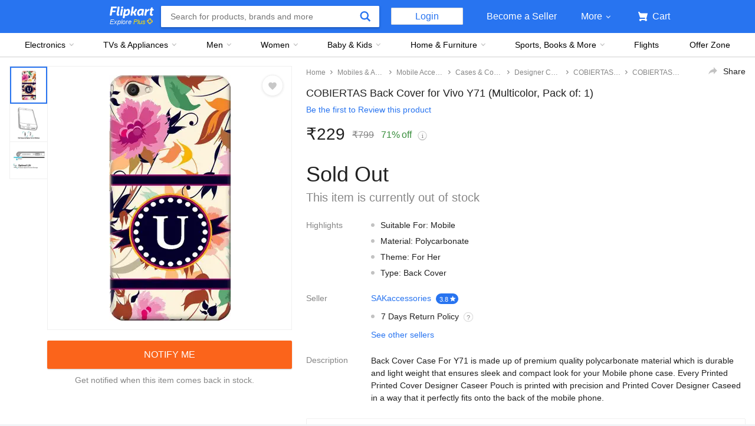

--- FILE ---
content_type: text/html; charset=utf-8
request_url: https://www.flipkart.com/cobiertas-back-cover-vivo-y71/p/itmf5z9qbfub67xp
body_size: 81928
content:
<!doctype html><html lang="en"><head><link href="https://rukminim2.flixcart.com" rel="preconnect"/><link rel="stylesheet" href="//static-assets-web.flixcart.com/fk-p-linchpin-web/fk-cp-zion/css/bundle.aa1465.css"/><link rel="stylesheet" href="//static-assets-web.flixcart.com/fk-p-linchpin-web/fk-cp-zion/css/bundle.fbaef9.css"/><meta http-equiv="Content-type" content="text/html; charset=utf-8"/><meta http-equiv="X-UA-Compatible" content="IE=Edge"/><meta property="fb:page_id" content="102988293558"/><meta property="fb:admins" content="658873552,624500995,100000233612389"/><link rel="shortcut icon" href="https://static-assets-web.flixcart.com/www/promos/new/20150528-140547-favicon-retina.ico"/><link type="application/opensearchdescription+xml" rel="search" href="/osdd.xml?v=2"/><meta property="og:type" content="website"/><meta name="og_site_name" property="og:site_name" content="Flipkart.com"/><link rel="apple-touch-icon" sizes="57x57" href="/apple-touch-icon-57x57.png"/><link rel="apple-touch-icon" sizes="72x72" href="/apple-touch-icon-72x72.png"/><link rel="apple-touch-icon" sizes="114x114" href="/apple-touch-icon-114x114.png"/><link rel="apple-touch-icon" sizes="144x144" href="/apple-touch-icon-144x144.png"/><link rel="apple-touch-icon" href="/apple-touch-icon-57x57.png"/><meta name="twitter:card" content="app"><meta name="twitter:site" content="@flipkart"><meta name="twitter:creator" content="@flipkart"><meta name="twitter:title" content="COBIERTAS Back Cover for Vivo Y71 - COBIERTAS : Flipkart.com"><meta name="twitter:description" content="Shop for electronics, apparels & more using our Flipkart app Free shipping & COD."><meta property="twitter:image" content="http://rukmini1.flixcart.com/image/300/300/ji4vmvk0/cases-covers/back-cover/y/t/p/cobiertas-sak-a83-case-back-cover-floral-flower-pattern-letter-original-imaf4ydurpmuxdfv.jpeg"/><meta name="twitter:app:country" content="in"><meta name="al:ios:app_name" content="Flipkart"><meta name="al:ios:app_store_id" content="742044692"><meta name="twitter:app:name:iphone" content="Flipkart"><meta name="twitter:app:id:iphone" content="742044692"><meta name="twitter:app:url:iphone" content="http://dl.flipkart.com/dl/home?"><meta name="twitter:app:name:ipad" content="Flipkart"><meta name="twitter:app:id:ipad" content="742044692"><meta name="twitter:app:url:ipad" content="http://dl.flipkart.com/dl/home?"><meta name="twitter:app:name:googleplay" content="Flipkart"><meta name="twitter:app:id:googleplay" content="com.flipkart.android"><meta name="twitter:app:url:googleplay" content="http://dl.flipkart.com/dl/home?"><style>#container {
			height: 100%;
		}</style> <script src="//static-assets-web.flixcart.com/fk-p-linchpin-web/fk-cp-zion/js/runtime.092f16f5.js" defer="defer" crossorigin="anonymous"></script><script src="//static-assets-web.flixcart.com/fk-p-linchpin-web/fk-cp-zion/js/vendor.79dfd802.js" defer="defer" crossorigin="anonymous"></script><script src="//static-assets-web.flixcart.com/fk-p-linchpin-web/fk-cp-zion/js/app_common.3b9e09f1.js" defer="defer" crossorigin="anonymous"></script><script src="//static-assets-web.flixcart.com/fk-p-linchpin-web/fk-cp-zion/js/app_modules.f883c700.js" defer="defer" crossorigin="anonymous"></script><script src="//static-assets-web.flixcart.com/fk-p-linchpin-web/fk-cp-zion/js/app.5e587304.js" defer="defer" crossorigin="anonymous"></script> <link rel="stylesheet" href="//static-assets-web.flixcart.com/fk-p-linchpin-web/fk-cp-zion/css/Product.chunk.e032a3.css"/><title>COBIERTAS Back Cover for Vivo Y71 - COBIERTAS : Flipkart.com</title><meta name="og_title" property="og:title" content="COBIERTAS Back Cover for Vivo Y71 - COBIERTAS : Flipkart.com"/> <meta name="Description" content="Buy COBIERTAS Back Cover for Vivo Y71 only for Rs. 799 from Flipkart.com. Only Genuine Products. 30 Day Replacement Guarantee. Free Shipping. Cash On Delivery!"/><meta property="og:description" content="Buy COBIERTAS Back Cover for Vivo Y71 only for Rs. 799 from Flipkart.com. Only Genuine Products. 30 Day Replacement Guarantee. Free Shipping. Cash On Delivery!"/>  <link rel="canonical" href="https://www.flipkart.com/cobiertas-back-cover-vivo-y71/p/itmf5z9qbfub67xp"/> <link rel="alternate" href="android-app://com.flipkart.android/flipkart/de_pp_seg_--_ITMF5Z9QBFUB67XP"/>  <meta name="og_image" property="og:image" content="http://rukmini1.flixcart.com/image/300/300/ji4vmvk0/cases-covers/back-cover/y/t/p/cobiertas-sak-a83-case-back-cover-floral-flower-pattern-letter-original-imaf4ydurpmuxdfv.jpeg"/>  <meta name="og_url" property="og:url" content="https://www.flipkart.com/cobiertas-back-cover-vivo-y71/p/itmf5z9qbfub67xp"/><meta name="msvalidate.01" content="F4EEB3A0AFFDD385992A06E6920C0AC3"/> <!--[if IE 9 ]>
	<script nonce="2082288287611039846">
		window.browserVersion = 'IE9';
		document.documentElement.className += ' ie9';
	</script>
	<![endif]--><!--[if !IE]><!--><script nonce="2082288287611039846">if (/*@cc_on!@*/false) {
			window.browserVersion = 'IE10';
			document.documentElement.className += ' ie10';
		}</script><!--<![endif]--> <script nonce="2082288287611039846">;window.NREUM||(NREUM={});NREUM.init={distributed_tracing:{enabled:true},privacy:{cookies_enabled:true},ajax:{deny_list:["bam.nr-data.net"]}};

			;NREUM.loader_config={accountID:"3700282",trustKey:"3679896",agentID:"1588759528",licenseKey:"NRJS-dd5f16cdf95712c6cba",applicationID:"1588759528"}
			;NREUM.info={beacon:"bam.nr-data.net",errorBeacon:"bam.nr-data.net",licenseKey:"NRJS-dd5f16cdf95712c6cba",applicationID:"1588759528",sa:1}

			;/*! For license information please see nr-loader-spa-1.236.0.min.js.LICENSE.txt */
			(()=>{"use strict";var e,t,r={5763:(e,t,r)=>{r.d(t,{P_:()=>l,Mt:()=>g,C5:()=>s,DL:()=>v,OP:()=>T,lF:()=>D,Yu:()=>y,Dg:()=>h,CX:()=>c,GE:()=>b,sU:()=>_});var n=r(8632),i=r(9567);const o={beacon:n.ce.beacon,errorBeacon:n.ce.errorBeacon,licenseKey:void 0,applicationID:void 0,sa:void 0,queueTime:void 0,applicationTime:void 0,ttGuid:void 0,user:void 0,account:void 0,product:void 0,extra:void 0,jsAttributes:{},userAttributes:void 0,atts:void 0,transactionName:void 0,tNamePlain:void 0},a={};function s(e){if(!e)throw new Error("All info objects require an agent identifier!");if(!a[e])throw new Error("Info for ".concat(e," was never set"));return a[e]}function c(e,t){if(!e)throw new Error("All info objects require an agent identifier!");a[e]=(0,i.D)(t,o),(0,n.Qy)(e,a[e],"info")}var u=r(7056);const d=()=>{const e={blockSelector:"[data-nr-block]",maskInputOptions:{password:!0}};return{allow_bfcache:!0,privacy:{cookies_enabled:!0},ajax:{deny_list:void 0,enabled:!0,harvestTimeSeconds:10},distributed_tracing:{enabled:void 0,exclude_newrelic_header:void 0,cors_use_newrelic_header:void 0,cors_use_tracecontext_headers:void 0,allowed_origins:void 0},session:{domain:void 0,expiresMs:u.oD,inactiveMs:u.Hb},ssl:void 0,obfuscate:void 0,jserrors:{enabled:!0,harvestTimeSeconds:10},metrics:{enabled:!0},page_action:{enabled:!0,harvestTimeSeconds:30},page_view_event:{enabled:!0},page_view_timing:{enabled:!0,harvestTimeSeconds:30,long_task:!1},session_trace:{enabled:!0,harvestTimeSeconds:10},harvest:{tooManyRequestsDelay:60},session_replay:{enabled:!1,harvestTimeSeconds:60,sampleRate:.1,errorSampleRate:.1,maskTextSelector:"*",maskAllInputs:!0,get blockClass(){return"nr-block"},get ignoreClass(){return"nr-ignore"},get maskTextClass(){return"nr-mask"},get blockSelector(){return e.blockSelector},set blockSelector(t){e.blockSelector+=",".concat(t)},get maskInputOptions(){return e.maskInputOptions},set maskInputOptions(t){e.maskInputOptions={...t,password:!0}}},spa:{enabled:!0,harvestTimeSeconds:10}}},f={};function l(e){if(!e)throw new Error("All configuration objects require an agent identifier!");if(!f[e])throw new Error("Configuration for ".concat(e," was never set"));return f[e]}function h(e,t){if(!e)throw new Error("All configuration objects require an agent identifier!");f[e]=(0,i.D)(t,d()),(0,n.Qy)(e,f[e],"config")}function g(e,t){if(!e)throw new Error("All configuration objects require an agent identifier!");var r=l(e);if(r){for(var n=t.split("."),i=0;i<n.length-1;i++)if("object"!=typeof(r=r[n[i]]))return;r=r[n[n.length-1]]}return r}const p={accountID:void 0,trustKey:void 0,agentID:void 0,licenseKey:void 0,applicationID:void 0,xpid:void 0},m={};function v(e){if(!e)throw new Error("All loader-config objects require an agent identifier!");if(!m[e])throw new Error("LoaderConfig for ".concat(e," was never set"));return m[e]}function b(e,t){if(!e)throw new Error("All loader-config objects require an agent identifier!");m[e]=(0,i.D)(t,p),(0,n.Qy)(e,m[e],"loader_config")}const y=(0,n.mF)().o;var w=r(385),x=r(6818);const A={buildEnv:x.Re,bytesSent:{},queryBytesSent:{},customTransaction:void 0,disabled:!1,distMethod:x.gF,isolatedBacklog:!1,loaderType:void 0,maxBytes:3e4,offset:Math.floor(w._A?.performance?.timeOrigin||w._A?.performance?.timing?.navigationStart||Date.now()),onerror:void 0,origin:""+w._A.location,ptid:void 0,releaseIds:{},session:void 0,xhrWrappable:"function"==typeof w._A.XMLHttpRequest?.prototype?.addEventListener,version:x.q4},E={};function T(e){if(!e)throw new Error("All runtime objects require an agent identifier!");if(!E[e])throw new Error("Runtime for ".concat(e," was never set"));return E[e]}function _(e,t){if(!e)throw new Error("All runtime objects require an agent identifier!");E[e]=(0,i.D)(t,A),(0,n.Qy)(e,E[e],"runtime")}function D(e){return function(e){try{const t=s(e);return!!t.licenseKey&&!!t.errorBeacon&&!!t.applicationID}catch(e){return!1}}(e)}},9567:(e,t,r)=>{r.d(t,{D:()=>i});var n=r(50);function i(e,t){try{if(!e||"object"!=typeof e)return(0,n.Z)("Setting a Configurable requires an object as input");if(!t||"object"!=typeof t)return(0,n.Z)("Setting a Configurable requires a model to set its initial properties");const r=Object.create(Object.getPrototypeOf(t),Object.getOwnPropertyDescriptors(t)),o=0===Object.keys(r).length?e:r;for(let a in o)if(void 0!==e[a])try{"object"==typeof e[a]&&"object"==typeof t[a]?r[a]=i(e[a],t[a]):r[a]=e[a]}catch(e){(0,n.Z)("An error occurred while setting a property of a Configurable",e)}return r}catch(e){(0,n.Z)("An error occured while setting a Configurable",e)}}},6818:(e,t,r)=>{r.d(t,{Re:()=>i,gF:()=>o,q4:()=>n});const n="1.236.0",i="PROD",o="CDN"},385:(e,t,r)=>{r.d(t,{FN:()=>a,IF:()=>u,Nk:()=>f,Tt:()=>s,_A:()=>o,il:()=>n,pL:()=>c,v6:()=>i,w1:()=>d});const n="undefined"!=typeof window&&!!window.document,i="undefined"!=typeof WorkerGlobalScope&&("undefined"!=typeof self&&self instanceof WorkerGlobalScope&&self.navigator instanceof WorkerNavigator||"undefined"!=typeof globalThis&&globalThis instanceof WorkerGlobalScope&&globalThis.navigator instanceof WorkerNavigator),o=n?window:"undefined"!=typeof WorkerGlobalScope&&("undefined"!=typeof self&&self instanceof WorkerGlobalScope&&self||"undefined"!=typeof globalThis&&globalThis instanceof WorkerGlobalScope&&globalThis),a=""+o?.location,s=/iPad|iPhone|iPod/.test(navigator.userAgent),c=s&&"undefined"==typeof SharedWorker,u=(()=>{const e=navigator.userAgent.match(/Firefox[/\s](\d+\.\d+)/);return Array.isArray(e)&&e.length>=2?+e[1]:0})(),d=Boolean(n&&window.document.documentMode),f=!!navigator.sendBeacon},1117:(e,t,r)=>{r.d(t,{w:()=>o});var n=r(50);const i={agentIdentifier:"",ee:void 0};class o{constructor(e){try{if("object"!=typeof e)return(0,n.Z)("shared context requires an object as input");this.sharedContext={},Object.assign(this.sharedContext,i),Object.entries(e).forEach((e=>{let[t,r]=e;Object.keys(i).includes(t)&&(this.sharedContext[t]=r)}))}catch(e){(0,n.Z)("An error occured while setting SharedContext",e)}}}},8e3:(e,t,r)=>{r.d(t,{L:()=>d,R:()=>c});var n=r(2177),i=r(1284),o=r(4322),a=r(3325);const s={};function c(e,t){const r={staged:!1,priority:a.p[t]||0};u(e),s[e].get(t)||s[e].set(t,r)}function u(e){e&&(s[e]||(s[e]=new Map))}function d(){let e=arguments.length>0&&void 0!==arguments[0]?arguments[0]:"",t=arguments.length>1&&void 0!==arguments[1]?arguments[1]:"feature";if(u(e),!e||!s[e].get(t))return a(t);s[e].get(t).staged=!0;const r=[...s[e]];function a(t){const r=e?n.ee.get(e):n.ee,a=o.X.handlers;if(r.backlog&&a){var s=r.backlog[t],c=a[t];if(c){for(var u=0;s&&u<s.length;++u)f(s[u],c);(0,i.D)(c,(function(e,t){(0,i.D)(t,(function(t,r){r[0].on(e,r[1])}))}))}delete a[t],r.backlog[t]=null,r.emit("drain-"+t,[])}}r.every((e=>{let[t,r]=e;return r.staged}))&&(r.sort(((e,t)=>e[1].priority-t[1].priority)),r.forEach((e=>{let[t]=e;a(t)})))}function f(e,t){var r=e[1];(0,i.D)(t[r],(function(t,r){var n=e[0];if(r[0]===n){var i=r[1],o=e[3],a=e[2];i.apply(o,a)}}))}},2177:(e,t,r)=>{r.d(t,{c:()=>f,ee:()=>u});var n=r(8632),i=r(2210),o=r(1284),a=r(5763),s="nr@context";let c=(0,n.fP)();var u;function d(){}function f(e){return(0,i.X)(e,s,l)}function l(){return new d}function h(){u.aborted=!0,u.backlog={}}c.ee?u=c.ee:(u=function e(t,r){var n={},c={},f={},g=!1;try{g=16===r.length&&(0,a.OP)(r).isolatedBacklog}catch(e){}var p={on:b,addEventListener:b,removeEventListener:y,emit:v,get:x,listeners:w,context:m,buffer:A,abort:h,aborted:!1,isBuffering:E,debugId:r,backlog:g?{}:t&&"object"==typeof t.backlog?t.backlog:{}};return p;function m(e){return e&&e instanceof d?e:e?(0,i.X)(e,s,l):l()}function v(e,r,n,i,o){if(!1!==o&&(o=!0),!u.aborted||i){t&&o&&t.emit(e,r,n);for(var a=m(n),s=w(e),d=s.length,f=0;f<d;f++)s[f].apply(a,r);var l=T()[c[e]];return l&&l.push([p,e,r,a]),a}}function b(e,t){n[e]=w(e).concat(t)}function y(e,t){var r=n[e];if(r)for(var i=0;i<r.length;i++)r[i]===t&&r.splice(i,1)}function w(e){return n[e]||[]}function x(t){return f[t]=f[t]||e(p,t)}function A(e,t){var r=T();p.aborted||(0,o.D)(e,(function(e,n){t=t||"feature",c[n]=t,t in r||(r[t]=[])}))}function E(e){return!!T()[c[e]]}function T(){return p.backlog}}(void 0,"globalEE"),c.ee=u)},5546:(e,t,r)=>{r.d(t,{E:()=>n,p:()=>i});var n=r(2177).ee.get("handle");function i(e,t,r,i,o){o?(o.buffer([e],i),o.emit(e,t,r)):(n.buffer([e],i),n.emit(e,t,r))}},4322:(e,t,r)=>{r.d(t,{X:()=>o});var n=r(5546);o.on=a;var i=o.handlers={};function o(e,t,r,o){a(o||n.E,i,e,t,r)}function a(e,t,r,i,o){o||(o="feature"),e||(e=n.E);var a=t[o]=t[o]||{};(a[r]=a[r]||[]).push([e,i])}},3239:(e,t,r)=>{r.d(t,{bP:()=>s,iz:()=>c,m$:()=>a});var n=r(385);let i=!1,o=!1;try{const e={get passive(){return i=!0,!1},get signal(){return o=!0,!1}};n._A.addEventListener("test",null,e),n._A.removeEventListener("test",null,e)}catch(e){}function a(e,t){return i||o?{capture:!!e,passive:i,signal:t}:!!e}function s(e,t){let r=arguments.length>2&&void 0!==arguments[2]&&arguments[2],n=arguments.length>3?arguments[3]:void 0;window.addEventListener(e,t,a(r,n))}function c(e,t){let r=arguments.length>2&&void 0!==arguments[2]&&arguments[2],n=arguments.length>3?arguments[3]:void 0;document.addEventListener(e,t,a(r,n))}},4402:(e,t,r)=>{r.d(t,{Ht:()=>u,M:()=>c,Rl:()=>a,ky:()=>s});var n=r(385);const i="xxxxxxxx-xxxx-4xxx-yxxx-xxxxxxxxxxxx";function o(e,t){return e?15&e[t]:16*Math.random()|0}function a(){const e=n._A?.crypto||n._A?.msCrypto;let t,r=0;return e&&e.getRandomValues&&(t=e.getRandomValues(new Uint8Array(31))),i.split("").map((e=>"x"===e?o(t,++r).toString(16):"y"===e?(3&o()|8).toString(16):e)).join("")}function s(e){const t=n._A?.crypto||n._A?.msCrypto;let r,i=0;t&&t.getRandomValues&&(r=t.getRandomValues(new Uint8Array(31)));const a=[];for(var s=0;s<e;s++)a.push(o(r,++i).toString(16));return a.join("")}function c(){return s(16)}function u(){return s(32)}},7056:(e,t,r)=>{r.d(t,{Bq:()=>n,Hb:()=>o,oD:()=>i});const n="NRBA",i=144e5,o=18e5},7894:(e,t,r)=>{function n(){return Math.round(performance.now())}r.d(t,{z:()=>n})},7243:(e,t,r)=>{r.d(t,{e:()=>o});var n=r(385),i={};function o(e){if(e in i)return i[e];if(0===(e||"").indexOf("data:"))return{protocol:"data"};let t;var r=n._A?.location,o={};if(n.il)t=document.createElement("a"),t.href=e;else try{t=new URL(e,r.href)}catch(e){return o}o.port=t.port;var a=t.href.split("://");!o.port&&a[1]&&(o.port=a[1].split("/")[0].split("@").pop().split(":")[1]),o.port&&"0"!==o.port||(o.port="https"===a[0]?"443":"80"),o.hostname=t.hostname||r.hostname,o.pathname=t.pathname,o.protocol=a[0],"/"!==o.pathname.charAt(0)&&(o.pathname="/"+o.pathname);var s=!t.protocol||":"===t.protocol||t.protocol===r.protocol,c=t.hostname===r.hostname&&t.port===r.port;return o.sameOrigin=s&&(!t.hostname||c),"/"===o.pathname&&(i[e]=o),o}},50:(e,t,r)=>{function n(e,t){"function"==typeof console.warn&&(console.warn("New Relic: ".concat(e)),t&&console.warn(t))}r.d(t,{Z:()=>n})},2587:(e,t,r)=>{r.d(t,{N:()=>c,T:()=>u});var n=r(2177),i=r(5546),o=r(8e3),a=r(3325);const s={stn:[a.D.sessionTrace],err:[a.D.jserrors,a.D.metrics],ins:[a.D.pageAction],spa:[a.D.spa],sr:[a.D.sessionReplay,a.D.sessionTrace]};function c(e,t){const r=n.ee.get(t);e&&"object"==typeof e&&(Object.entries(e).forEach((e=>{let[t,n]=e;void 0===u[t]&&(s[t]?s[t].forEach((e=>{n?(0,i.p)("feat-"+t,[],void 0,e,r):(0,i.p)("block-"+t,[],void 0,e,r),(0,i.p)("rumresp-"+t,[Boolean(n)],void 0,e,r)})):n&&(0,i.p)("feat-"+t,[],void 0,void 0,r),u[t]=Boolean(n))})),Object.keys(s).forEach((e=>{void 0===u[e]&&(s[e]?.forEach((t=>(0,i.p)("rumresp-"+e,[!1],void 0,t,r))),u[e]=!1)})),(0,o.L)(t,a.D.pageViewEvent))}const u={}},2210:(e,t,r)=>{r.d(t,{X:()=>i});var n=Object.prototype.hasOwnProperty;function i(e,t,r){if(n.call(e,t))return e[t];var i=r();if(Object.defineProperty&&Object.keys)try{return Object.defineProperty(e,t,{value:i,writable:!0,enumerable:!1}),i}catch(e){}return e[t]=i,i}},1284:(e,t,r)=>{r.d(t,{D:()=>n});const n=(e,t)=>Object.entries(e||{}).map((e=>{let[r,n]=e;return t(r,n)}))},4351:(e,t,r)=>{r.d(t,{P:()=>o});var n=r(2177);const i=()=>{const e=new WeakSet;return(t,r)=>{if("object"==typeof r&&null!==r){if(e.has(r))return;e.add(r)}return r}};function o(e){try{return JSON.stringify(e,i())}catch(e){try{n.ee.emit("internal-error",[e])}catch(e){}}}},3960:(e,t,r)=>{r.d(t,{K:()=>a,b:()=>o});var n=r(3239);function i(){return"undefined"==typeof document||"complete"===document.readyState}function o(e,t){if(i())return e();(0,n.bP)("load",e,t)}function a(e){if(i())return e();(0,n.iz)("DOMContentLoaded",e)}},8632:(e,t,r)=>{r.d(t,{EZ:()=>u,Qy:()=>c,ce:()=>o,fP:()=>a,gG:()=>d,mF:()=>s});var n=r(7894),i=r(385);const o={beacon:"bam.nr-data.net",errorBeacon:"bam.nr-data.net"};function a(){return i._A.NREUM||(i._A.NREUM={}),void 0===i._A.newrelic&&(i._A.newrelic=i._A.NREUM),i._A.NREUM}function s(){let e=a();return e.o||(e.o={ST:i._A.setTimeout,SI:i._A.setImmediate,CT:i._A.clearTimeout,XHR:i._A.XMLHttpRequest,REQ:i._A.Request,EV:i._A.Event,PR:i._A.Promise,MO:i._A.MutationObserver,FETCH:i._A.fetch}),e}function c(e,t,r){let i=a();const o=i.initializedAgents||{},s=o[e]||{};return Object.keys(s).length||(s.initializedAt={ms:(0,n.z)(),date:new Date}),i.initializedAgents={...o,[e]:{...s,[r]:t}},i}function u(e,t){a()[e]=t}function d(){return function(){let e=a();const t=e.info||{};e.info={beacon:o.beacon,errorBeacon:o.errorBeacon,...t}}(),function(){let e=a();const t=e.init||{};e.init={...t}}(),s(),function(){let e=a();const t=e.loader_config||{};e.loader_config={...t}}(),a()}},7956:(e,t,r)=>{r.d(t,{N:()=>i});var n=r(3239);function i(e){let t=arguments.length>1&&void 0!==arguments[1]&&arguments[1],r=arguments.length>2?arguments[2]:void 0,i=arguments.length>3?arguments[3]:void 0;return void(0,n.iz)("visibilitychange",(function(){if(t)return void("hidden"==document.visibilityState&&e());e(document.visibilityState)}),r,i)}},1214:(e,t,r)=>{r.d(t,{em:()=>v,u5:()=>N,QU:()=>S,_L:()=>I,Gm:()=>L,Lg:()=>M,gy:()=>U,BV:()=>Q,Kf:()=>ee});var n=r(2177);const i="nr@original";var o=Object.prototype.hasOwnProperty,a=!1;function s(e,t){return e||(e=n.ee),r.inPlace=function(e,t,n,i,o){n||(n="");var a,s,c,u="-"===n.charAt(0);for(c=0;c<t.length;c++)d(a=e[s=t[c]])||(e[s]=r(a,u?s+n:n,i,s,o))},r.flag=i,r;function r(t,r,n,a,s){return d(t)?t:(r||(r=""),nrWrapper[i]=t,u(t,nrWrapper,e),nrWrapper);function nrWrapper(){var i,u,d,f;try{u=this,i=[...arguments],d="function"==typeof n?n(i,u):n||{}}catch(t){c([t,"",[i,u,a],d],e)}o(r+"start",[i,u,a],d,s);try{return f=t.apply(u,i)}catch(e){throw o(r+"err",[i,u,e],d,s),e}finally{o(r+"end",[i,u,f],d,s)}}}function o(r,n,i,o){if(!a||t){var s=a;a=!0;try{e.emit(r,n,i,t,o)}catch(t){c([t,r,n,i],e)}a=s}}}function c(e,t){t||(t=n.ee);try{t.emit("internal-error",e)}catch(e){}}function u(e,t,r){if(Object.defineProperty&&Object.keys)try{return Object.keys(e).forEach((function(r){Object.defineProperty(t,r,{get:function(){return e[r]},set:function(t){return e[r]=t,t}})})),t}catch(e){c([e],r)}for(var n in e)o.call(e,n)&&(t[n]=e[n]);return t}function d(e){return!(e&&e instanceof Function&&e.apply&&!e[i])}var f=r(2210),l=r(385);const h={},g=XMLHttpRequest,p="addEventListener",m="removeEventListener";function v(e){var t=function(e){return(e||n.ee).get("events")}(e);if(h[t.debugId]++)return t;h[t.debugId]=1;var r=s(t,!0);function i(e){r.inPlace(e,[p,m],"-",o)}function o(e,t){return e[1]}return"getPrototypeOf"in Object&&(l.il&&b(document,i),b(l._A,i),b(g.prototype,i)),t.on(p+"-start",(function(e,t){var n=e[1];if(null!==n&&("function"==typeof n||"object"==typeof n)){var i=(0,f.X)(n,"nr@wrapped",(function(){var e={object:function(){if("function"!=typeof n.handleEvent)return;return n.handleEvent.apply(n,arguments)},function:n}[typeof n];return e?r(e,"fn-",null,e.name||"anonymous"):n}));this.wrapped=e[1]=i}})),t.on(m+"-start",(function(e){e[1]=this.wrapped||e[1]})),t}function b(e,t){let r=e;for(;"object"==typeof r&&!Object.prototype.hasOwnProperty.call(r,p);)r=Object.getPrototypeOf(r);for(var n=arguments.length,i=new Array(n>2?n-2:0),o=2;o<n;o++)i[o-2]=arguments[o];r&&t(r,...i)}var y="fetch-",w=y+"body-",x=["arrayBuffer","blob","json","text","formData"],A=l._A.Request,E=l._A.Response,T="prototype",_="nr@context";const D={};function N(e){const t=function(e){return(e||n.ee).get("fetch")}(e);if(!(A&&E&&l._A.fetch))return t;if(D[t.debugId]++)return t;function r(e,r,n){var i=e[r];"function"==typeof i&&(e[r]=function(){var e,r=[...arguments],o={};t.emit(n+"before-start",[r],o),o[_]&&o[_].dt&&(e=o[_].dt);var a=i.apply(this,r);return t.emit(n+"start",[r,e],a),a.then((function(e){return t.emit(n+"end",[null,e],a),e}),(function(e){throw t.emit(n+"end",[e],a),e}))})}return D[t.debugId]=1,x.forEach((e=>{r(A[T],e,w),r(E[T],e,w)})),r(l._A,"fetch",y),t.on(y+"end",(function(e,r){var n=this;if(r){var i=r.headers.get("content-length");null!==i&&(n.rxSize=i),t.emit(y+"done",[null,r],n)}else t.emit(y+"done",[e],n)})),t}const O={},j=["pushState","replaceState"];function S(e){const t=function(e){return(e||n.ee).get("history")}(e);return!l.il||O[t.debugId]++||(O[t.debugId]=1,s(t).inPlace(window.history,j,"-")),t}var P=r(3239);const C={},R=["appendChild","insertBefore","replaceChild"];function I(e){const t=function(e){return(e||n.ee).get("jsonp")}(e);if(!l.il||C[t.debugId])return t;C[t.debugId]=!0;var r=s(t),i=/[?&](?:callback|cb)=([^&#]+)/,o=/(.*)\.([^.]+)/,a=/^(\w+)(\.|$)(.*)$/;function c(e,t){var r=e.match(a),n=r[1],i=r[3];return i?c(i,t[n]):t[n]}return r.inPlace(Node.prototype,R,"dom-"),t.on("dom-start",(function(e){!function(e){if(!e||"string"!=typeof e.nodeName||"script"!==e.nodeName.toLowerCase())return;if("function"!=typeof e.addEventListener)return;var n=(a=e.src,s=a.match(i),s?s[1]:null);var a,s;if(!n)return;var u=function(e){var t=e.match(o);if(t&&t.length>=3)return{key:t[2],parent:c(t[1],window)};return{key:e,parent:window}}(n);if("function"!=typeof u.parent[u.key])return;var d={};function f(){t.emit("jsonp-end",[],d),e.removeEventListener("load",f,(0,P.m$)(!1)),e.removeEventListener("error",l,(0,P.m$)(!1))}function l(){t.emit("jsonp-error",[],d),t.emit("jsonp-end",[],d),e.removeEventListener("load",f,(0,P.m$)(!1)),e.removeEventListener("error",l,(0,P.m$)(!1))}r.inPlace(u.parent,[u.key],"cb-",d),e.addEventListener("load",f,(0,P.m$)(!1)),e.addEventListener("error",l,(0,P.m$)(!1)),t.emit("new-jsonp",[e.src],d)}(e[0])})),t}var k=r(5763);const H={};function L(e){const t=function(e){return(e||n.ee).get("mutation")}(e);if(!l.il||H[t.debugId])return t;H[t.debugId]=!0;var r=s(t),i=k.Yu.MO;return i&&(window.MutationObserver=function(e){return this instanceof i?new i(r(e,"fn-")):i.apply(this,arguments)},MutationObserver.prototype=i.prototype),t}const z={};function M(e){const t=function(e){return(e||n.ee).get("promise")}(e);if(z[t.debugId])return t;z[t.debugId]=!0;var r=n.c,o=s(t),a=k.Yu.PR;return a&&function(){function e(r){var n=t.context(),i=o(r,"executor-",n,null,!1);const s=Reflect.construct(a,[i],e);return t.context(s).getCtx=function(){return n},s}l._A.Promise=e,Object.defineProperty(e,"name",{value:"Promise"}),e.toString=function(){return a.toString()},Object.setPrototypeOf(e,a),["all","race"].forEach((function(r){const n=a[r];e[r]=function(e){let i=!1;[...e||[]].forEach((e=>{this.resolve(e).then(a("all"===r),a(!1))}));const o=n.apply(this,arguments);return o;function a(e){return function(){t.emit("propagate",[null,!i],o,!1,!1),i=i||!e}}}})),["resolve","reject"].forEach((function(r){const n=a[r];e[r]=function(e){const r=n.apply(this,arguments);return e!==r&&t.emit("propagate",[e,!0],r,!1,!1),r}})),e.prototype=a.prototype;const n=a.prototype.then;a.prototype.then=function(){var e=this,i=r(e);i.promise=e;for(var a=arguments.length,s=new Array(a),c=0;c<a;c++)s[c]=arguments[c];s[0]=o(s[0],"cb-",i,null,!1),s[1]=o(s[1],"cb-",i,null,!1);const u=n.apply(this,s);return i.nextPromise=u,t.emit("propagate",[e,!0],u,!1,!1),u},a.prototype.then[i]=n,t.on("executor-start",(function(e){e[0]=o(e[0],"resolve-",this,null,!1),e[1]=o(e[1],"resolve-",this,null,!1)})),t.on("executor-err",(function(e,t,r){e[1](r)})),t.on("cb-end",(function(e,r,n){t.emit("propagate",[n,!0],this.nextPromise,!1,!1)})),t.on("propagate",(function(e,r,n){this.getCtx&&!r||(this.getCtx=function(){if(e instanceof Promise)var r=t.context(e);return r&&r.getCtx?r.getCtx():this})}))}(),t}const B={},F="requestAnimationFrame";function U(e){const t=function(e){return(e||n.ee).get("raf")}(e);if(!l.il||B[t.debugId]++)return t;B[t.debugId]=1;var r=s(t);return r.inPlace(window,[F],"raf-"),t.on("raf-start",(function(e){e[0]=r(e[0],"fn-")})),t}const q={},G="setTimeout",V="setInterval",X="clearTimeout",W="-start",Z="-",$=[G,"setImmediate",V,X,"clearImmediate"];function Q(e){const t=function(e){return(e||n.ee).get("timer")}(e);if(q[t.debugId]++)return t;q[t.debugId]=1;var r=s(t);return r.inPlace(l._A,$.slice(0,2),G+Z),r.inPlace(l._A,$.slice(2,3),V+Z),r.inPlace(l._A,$.slice(3),X+Z),t.on(V+W,(function(e,t,n){e[0]=r(e[0],"fn-",null,n)})),t.on(G+W,(function(e,t,n){this.method=n,this.timerDuration=isNaN(e[1])?0:+e[1],e[0]=r(e[0],"fn-",this,n)})),t}var Y=r(50);const K={},J=["open","send"];function ee(e){var t=e||n.ee;const r=function(e){return(e||n.ee).get("xhr")}(t);if(K[r.debugId]++)return r;K[r.debugId]=1,v(t);var i=s(r),o=k.Yu.XHR,a=k.Yu.MO,c=k.Yu.PR,u=k.Yu.SI,d="readystatechange",f=["onload","onerror","onabort","onloadstart","onloadend","onprogress","ontimeout"],h=[],g=l._A.XMLHttpRequest.listeners,p=l._A.XMLHttpRequest=function(e){var t=new o(e);function n(){try{r.emit("new-xhr",[t],t),t.addEventListener(d,b,(0,P.m$)(!1))}catch(e){(0,Y.Z)("An error occured while intercepting XHR",e);try{r.emit("internal-error",[e])}catch(e){}}}return this.listeners=g?[...g,n]:[n],this.listeners.forEach((e=>e())),t};function m(e,t){i.inPlace(t,["onreadystatechange"],"fn-",E)}function b(){var e=this,t=r.context(e);e.readyState>3&&!t.resolved&&(t.resolved=!0,r.emit("xhr-resolved",[],e)),i.inPlace(e,f,"fn-",E)}if(function(e,t){for(var r in e)t[r]=e[r]}(o,p),p.prototype=o.prototype,i.inPlace(p.prototype,J,"-xhr-",E),r.on("send-xhr-start",(function(e,t){m(e,t),function(e){h.push(e),a&&(y?y.then(A):u?u(A):(w=-w,x.data=w))}(t)})),r.on("open-xhr-start",m),a){var y=c&&c.resolve();if(!u&&!c){var w=1,x=document.createTextNode(w);new a(A).observe(x,{characterData:!0})}}else t.on("fn-end",(function(e){e[0]&&e[0].type===d||A()}));function A(){for(var e=0;e<h.length;e++)m(0,h[e]);h.length&&(h=[])}function E(e,t){return t}return r}},7825:(e,t,r)=>{r.d(t,{t:()=>n});const n=r(3325).D.ajax},6660:(e,t,r)=>{r.d(t,{A:()=>i,t:()=>n});const n=r(3325).D.jserrors,i="nr@seenError"},3081:(e,t,r)=>{r.d(t,{gF:()=>o,mY:()=>i,t9:()=>n,vz:()=>s,xS:()=>a});const n=r(3325).D.metrics,i="sm",o="cm",a="storeSupportabilityMetrics",s="storeEventMetrics"},4649:(e,t,r)=>{r.d(t,{t:()=>n});const n=r(3325).D.pageAction},7633:(e,t,r)=>{r.d(t,{Dz:()=>i,OJ:()=>a,qw:()=>o,t9:()=>n});const n=r(3325).D.pageViewEvent,i="firstbyte",o="domcontent",a="windowload"},9251:(e,t,r)=>{r.d(t,{t:()=>n});const n=r(3325).D.pageViewTiming},3614:(e,t,r)=>{r.d(t,{BST_RESOURCE:()=>i,END:()=>s,FEATURE_NAME:()=>n,FN_END:()=>u,FN_START:()=>c,PUSH_STATE:()=>d,RESOURCE:()=>o,START:()=>a});const n=r(3325).D.sessionTrace,i="bstResource",o="resource",a="-start",s="-end",c="fn"+a,u="fn"+s,d="pushState"},7836:(e,t,r)=>{r.d(t,{BODY:()=>A,CB_END:()=>E,CB_START:()=>u,END:()=>x,FEATURE_NAME:()=>i,FETCH:()=>_,FETCH_BODY:()=>v,FETCH_DONE:()=>m,FETCH_START:()=>p,FN_END:()=>c,FN_START:()=>s,INTERACTION:()=>l,INTERACTION_API:()=>d,INTERACTION_EVENTS:()=>o,JSONP_END:()=>b,JSONP_NODE:()=>g,JS_TIME:()=>T,MAX_TIMER_BUDGET:()=>a,REMAINING:()=>f,SPA_NODE:()=>h,START:()=>w,originalSetTimeout:()=>y});var n=r(5763);const i=r(3325).D.spa,o=["click","submit","keypress","keydown","keyup","change"],a=999,s="fn-start",c="fn-end",u="cb-start",d="api-ixn-",f="remaining",l="interaction",h="spaNode",g="jsonpNode",p="fetch-start",m="fetch-done",v="fetch-body-",b="jsonp-end",y=n.Yu.ST,w="-start",x="-end",A="-body",E="cb"+x,T="jsTime",_="fetch"},5938:(e,t,r)=>{r.d(t,{W:()=>o});var n=r(5763),i=r(2177);class o{constructor(e,t,r){this.agentIdentifier=e,this.aggregator=t,this.ee=i.ee.get(e,(0,n.OP)(this.agentIdentifier).isolatedBacklog),this.featureName=r,this.blocked=!1}}},9144:(e,t,r)=>{r.d(t,{j:()=>m});var n=r(3325),i=r(5763),o=r(5546),a=r(2177),s=r(7894),c=r(8e3),u=r(3960),d=r(385),f=r(50),l=r(3081),h=r(8632);function g(){const e=(0,h.gG)();["setErrorHandler","finished","addToTrace","inlineHit","addRelease","addPageAction","setCurrentRouteName","setPageViewName","setCustomAttribute","interaction","noticeError","setUserId"].forEach((t=>{e[t]=function(){for(var r=arguments.length,n=new Array(r),i=0;i<r;i++)n[i]=arguments[i];return function(t){for(var r=arguments.length,n=new Array(r>1?r-1:0),i=1;i<r;i++)n[i-1]=arguments[i];let o=[];return Object.values(e.initializedAgents).forEach((e=>{e.exposed&&e.api[t]&&o.push(e.api[t](...n))})),o.length>1?o:o[0]}(t,...n)}}))}var p=r(2587);function m(e){let t=arguments.length>1&&void 0!==arguments[1]?arguments[1]:{},m=arguments.length>2?arguments[2]:void 0,v=arguments.length>3?arguments[3]:void 0,{init:b,info:y,loader_config:w,runtime:x={loaderType:m},exposed:A=!0}=t;const E=(0,h.gG)();y||(b=E.init,y=E.info,w=E.loader_config),(0,i.Dg)(e,b||{}),(0,i.GE)(e,w||{}),(0,i.sU)(e,x),y.jsAttributes??={},d.v6&&(y.jsAttributes.isWorker=!0),(0,i.CX)(e,y),g();const T=function(e,t){t||(0,c.R)(e,"api");const h={};var g=a.ee.get(e),p=g.get("tracer"),m="api-",v=m+"ixn-";function b(t,r,n,o){const a=(0,i.C5)(e);return null===r?delete a.jsAttributes[t]:(0,i.CX)(e,{...a,jsAttributes:{...a.jsAttributes,[t]:r}}),x(m,n,!0,o||null===r?"session":void 0)(t,r)}function y(){}["setErrorHandler","finished","addToTrace","inlineHit","addRelease"].forEach((e=>h[e]=x(m,e,!0,"api"))),h.addPageAction=x(m,"addPageAction",!0,n.D.pageAction),h.setCurrentRouteName=x(m,"routeName",!0,n.D.spa),h.setPageViewName=function(t,r){if("string"==typeof t)return"/"!==t.charAt(0)&&(t="/"+t),(0,i.OP)(e).customTransaction=(r||"http://custom.transaction")+t,x(m,"setPageViewName",!0)()},h.setCustomAttribute=function(e,t){let r=arguments.length>2&&void 0!==arguments[2]&&arguments[2];if("string"==typeof e){if(["string","number"].includes(typeof t)||null===t)return b(e,t,"setCustomAttribute",r);(0,f.Z)("Failed to execute setCustomAttribute.\nNon-null value must be a string or number type, but a type of <".concat(typeof t,"> was provided."))}else(0,f.Z)("Failed to execute setCustomAttribute.\nName must be a string type, but a type of <".concat(typeof e,"> was provided."))},h.setUserId=function(e){if("string"==typeof e||null===e)return b("enduser.id",e,"setUserId",!0);(0,f.Z)("Failed to execute setUserId.\nNon-null value must be a string type, but a type of <".concat(typeof e,"> was provided."))},h.interaction=function(){return(new y).get()};var w=y.prototype={createTracer:function(e,t){var r={},i=this,a="function"==typeof t;return(0,o.p)(v+"tracer",[(0,s.z)(),e,r],i,n.D.spa,g),function(){if(p.emit((a?"":"no-")+"fn-start",[(0,s.z)(),i,a],r),a)try{return t.apply(this,arguments)}catch(e){throw p.emit("fn-err",[arguments,this,"string"==typeof e?new Error(e):e],r),e}finally{p.emit("fn-end",[(0,s.z)()],r)}}}};function x(e,t,r,i){return function(){return(0,o.p)(l.xS,["API/"+t+"/called"],void 0,n.D.metrics,g),i&&(0,o.p)(e+t,[(0,s.z)(),...arguments],r?null:this,i,g),r?void 0:this}}function A(){r.e(439).then(r.bind(r,7438)).then((t=>{let{setAPI:r}=t;r(e),(0,c.L)(e,"api")})).catch((()=>(0,f.Z)("Downloading runtime APIs failed...")))}return["actionText","setName","setAttribute","save","ignore","onEnd","getContext","end","get"].forEach((e=>{w[e]=x(v,e,void 0,n.D.spa)})),h.noticeError=function(e,t){"string"==typeof e&&(e=new Error(e)),(0,o.p)(l.xS,["API/noticeError/called"],void 0,n.D.metrics,g),(0,o.p)("err",[e,(0,s.z)(),!1,t],void 0,n.D.jserrors,g)},d.il?(0,u.b)((()=>A()),!0):A(),h}(e,v);return(0,h.Qy)(e,T,"api"),(0,h.Qy)(e,A,"exposed"),(0,h.EZ)("activatedFeatures",p.T),T}},3325:(e,t,r)=>{r.d(t,{D:()=>n,p:()=>i});const n={ajax:"ajax",jserrors:"jserrors",metrics:"metrics",pageAction:"page_action",pageViewEvent:"page_view_event",pageViewTiming:"page_view_timing",sessionReplay:"session_replay",sessionTrace:"session_trace",spa:"spa"},i={[n.pageViewEvent]:1,[n.pageViewTiming]:2,[n.metrics]:3,[n.jserrors]:4,[n.ajax]:5,[n.sessionTrace]:6,[n.pageAction]:7,[n.spa]:8,[n.sessionReplay]:9}}},n={};function i(e){var t=n[e];if(void 0!==t)return t.exports;var o=n[e]={exports:{}};return r[e](o,o.exports,i),o.exports}i.m=r,i.d=(e,t)=>{for(var r in t)i.o(t,r)&&!i.o(e,r)&&Object.defineProperty(e,r,{enumerable:!0,get:t[r]})},i.f={},i.e=e=>Promise.all(Object.keys(i.f).reduce(((t,r)=>(i.f[r](e,t),t)),[])),i.u=e=>(({78:"page_action-aggregate",147:"metrics-aggregate",242:"session-manager",317:"jserrors-aggregate",348:"page_view_timing-aggregate",412:"lazy-feature-loader",439:"async-api",538:"recorder",590:"session_replay-aggregate",675:"compressor",733:"session_trace-aggregate",786:"page_view_event-aggregate",873:"spa-aggregate",898:"ajax-aggregate"}[e]||e)+"."+{78:"ac76d497",147:"3dc53903",148:"1a20d5fe",242:"2a64278a",317:"49e41428",348:"bd6de33a",412:"2f55ce66",439:"30bd804e",538:"1b18459f",590:"cf0efb30",675:"ae9f91a8",733:"83105561",786:"06482edd",860:"03a8b7a5",873:"e6b09d52",898:"998ef92b"}[e]+"-1.236.0.min.js"),i.o=(e,t)=>Object.prototype.hasOwnProperty.call(e,t),e={},t="NRBA:",i.l=(r,n,o,a)=>{if(e[r])e[r].push(n);else{var s,c;if(void 0!==o)for(var u=document.getElementsByTagName("script"),d=0;d<u.length;d++){var f=u[d];if(f.getAttribute("src")==r||f.getAttribute("data-webpack")==t+o){s=f;break}}s||(c=!0,(s=document.createElement("script")).charset="utf-8",s.timeout=120,i.nc&&s.setAttribute("nonce",i.nc),s.setAttribute("data-webpack",t+o),s.src=r),e[r]=[n];var l=(t,n)=>{s.onerror=s.onload=null,clearTimeout(h);var i=e[r];if(delete e[r],s.parentNode&&s.parentNode.removeChild(s),i&&i.forEach((e=>e(n))),t)return t(n)},h=setTimeout(l.bind(null,void 0,{type:"timeout",target:s}),12e4);s.onerror=l.bind(null,s.onerror),s.onload=l.bind(null,s.onload),c&&document.head.appendChild(s)}},i.r=e=>{"undefined"!=typeof Symbol&&Symbol.toStringTag&&Object.defineProperty(e,Symbol.toStringTag,{value:"Module"}),Object.defineProperty(e,"__esModule",{value:!0})},i.j=364,i.p="https://js-agent.newrelic.com/",(()=>{var e={364:0,953:0};i.f.j=(t,r)=>{var n=i.o(e,t)?e[t]:void 0;if(0!==n)if(n)r.push(n[2]);else{var o=new Promise(((r,i)=>n=e[t]=[r,i]));r.push(n[2]=o);var a=i.p+i.u(t),s=new Error;i.l(a,(r=>{if(i.o(e,t)&&(0!==(n=e[t])&&(e[t]=void 0),n)){var o=r&&("load"===r.type?"missing":r.type),a=r&&r.target&&r.target.src;s.message="Loading chunk "+t+" failed.\n("+o+": "+a+")",s.name="ChunkLoadError",s.type=o,s.request=a,n[1](s)}}),"chunk-"+t,t)}};var t=(t,r)=>{var n,o,[a,s,c]=r,u=0;if(a.some((t=>0!==e[t]))){for(n in s)i.o(s,n)&&(i.m[n]=s[n]);if(c)c(i)}for(t&&t(r);u<a.length;u++)o=a[u],i.o(e,o)&&e[o]&&e[o][0](),e[o]=0},r=window.webpackChunkNRBA=window.webpackChunkNRBA||[];r.forEach(t.bind(null,0)),r.push=t.bind(null,r.push.bind(r))})();var o={};(()=>{i.r(o);var e=i(3325),t=i(5763);const r=Object.values(e.D);function n(e){const n={};return r.forEach((r=>{n[r]=function(e,r){return!1!==(0,t.Mt)(r,"".concat(e,".enabled"))}(r,e)})),n}var a=i(9144);var s=i(5546),c=i(385),u=i(8e3),d=i(5938),f=i(3960),l=i(50);class h extends d.W{constructor(e,t,r){let n=!(arguments.length>3&&void 0!==arguments[3])||arguments[3];super(e,t,r),this.auto=n,this.abortHandler,this.featAggregate,this.onAggregateImported,n&&(0,u.R)(e,r)}importAggregator(){let e=arguments.length>0&&void 0!==arguments[0]?arguments[0]:{};if(this.featAggregate||!this.auto)return;const r=c.il&&!0===(0,t.Mt)(this.agentIdentifier,"privacy.cookies_enabled");let n;this.onAggregateImported=new Promise((e=>{n=e}));const o=async()=>{let t;try{if(r){const{setupAgentSession:e}=await Promise.all([i.e(860),i.e(242)]).then(i.bind(i,3228));t=e(this.agentIdentifier)}}catch(e){(0,l.Z)("A problem occurred when starting up session manager. This page will not start or extend any session.",e)}try{if(!this.shouldImportAgg(this.featureName,t))return void(0,u.L)(this.agentIdentifier,this.featureName);const{lazyFeatureLoader:r}=await i.e(412).then(i.bind(i,8582)),{Aggregate:o}=await r(this.featureName,"aggregate");this.featAggregate=new o(this.agentIdentifier,this.aggregator,e),n(!0)}catch(e){(0,l.Z)("Downloading and initializing ".concat(this.featureName," failed..."),e),this.abortHandler?.(),n(!1)}};c.il?(0,f.b)((()=>o()),!0):o()}shouldImportAgg(r,n){return r!==e.D.sessionReplay||!1!==(0,t.Mt)(this.agentIdentifier,"session_trace.enabled")&&(!!n?.isNew||!!n?.state.sessionReplay)}}var g=i(7633),p=i(7894);class m extends h{static featureName=g.t9;constructor(r,n){let i=!(arguments.length>2&&void 0!==arguments[2])||arguments[2];if(super(r,n,g.t9,i),("undefined"==typeof PerformanceNavigationTiming||c.Tt)&&"undefined"!=typeof PerformanceTiming){const n=(0,t.OP)(r);n[g.Dz]=Math.max(Date.now()-n.offset,0),(0,f.K)((()=>n[g.qw]=Math.max((0,p.z)()-n[g.Dz],0))),(0,f.b)((()=>{const t=(0,p.z)();n[g.OJ]=Math.max(t-n[g.Dz],0),(0,s.p)("timing",["load",t],void 0,e.D.pageViewTiming,this.ee)}))}this.importAggregator()}}var v=i(1117),b=i(1284);class y extends v.w{constructor(e){super(e),this.aggregatedData={}}store(e,t,r,n,i){var o=this.getBucket(e,t,r,i);return o.metrics=function(e,t){t||(t={count:0});return t.count+=1,(0,b.D)(e,(function(e,r){t[e]=w(r,t[e])})),t}(n,o.metrics),o}merge(e,t,r,n,i){var o=this.getBucket(e,t,n,i);if(o.metrics){var a=o.metrics;a.count+=r.count,(0,b.D)(r,(function(e,t){if("count"!==e){var n=a[e],i=r[e];i&&!i.c?a[e]=w(i.t,n):a[e]=function(e,t){if(!t)return e;t.c||(t=x(t.t));return t.min=Math.min(e.min,t.min),t.max=Math.max(e.max,t.max),t.t+=e.t,t.sos+=e.sos,t.c+=e.c,t}(i,a[e])}}))}else o.metrics=r}storeMetric(e,t,r,n){var i=this.getBucket(e,t,r);return i.stats=w(n,i.stats),i}getBucket(e,t,r,n){this.aggregatedData[e]||(this.aggregatedData[e]={});var i=this.aggregatedData[e][t];return i||(i=this.aggregatedData[e][t]={params:r||{}},n&&(i.custom=n)),i}get(e,t){return t?this.aggregatedData[e]&&this.aggregatedData[e][t]:this.aggregatedData[e]}take(e){for(var t={},r="",n=!1,i=0;i<e.length;i++)t[r=e[i]]=A(this.aggregatedData[r]),t[r].length&&(n=!0),delete this.aggregatedData[r];return n?t:null}}function w(e,t){return null==e?function(e){e?e.c++:e={c:1};return e}(t):t?(t.c||(t=x(t.t)),t.c+=1,t.t+=e,t.sos+=e*e,e>t.max&&(t.max=e),e<t.min&&(t.min=e),t):{t:e}}function x(e){return{t:e,min:e,max:e,sos:e*e,c:1}}function A(e){return"object"!=typeof e?[]:(0,b.D)(e,E)}function E(e,t){return t}var T=i(8632),_=i(4402),D=i(4351);var N=i(7956),O=i(3239),j=i(9251);class S extends h{static featureName=j.t;constructor(e,r){let n=!(arguments.length>2&&void 0!==arguments[2])||arguments[2];super(e,r,j.t,n),c.il&&((0,t.OP)(e).initHidden=Boolean("hidden"===document.visibilityState),(0,N.N)((()=>(0,s.p)("docHidden",[(0,p.z)()],void 0,j.t,this.ee)),!0),(0,O.bP)("pagehide",(()=>(0,s.p)("winPagehide",[(0,p.z)()],void 0,j.t,this.ee))),this.importAggregator())}}var P=i(3081);class C extends h{static featureName=P.t9;constructor(e,t){let r=!(arguments.length>2&&void 0!==arguments[2])||arguments[2];super(e,t,P.t9,r),this.importAggregator()}}var R,I=i(2210),k=i(1214),H=i(2177),L={};try{R=localStorage.getItem("__nr_flags").split(","),console&&"function"==typeof console.log&&(L.console=!0,-1!==R.indexOf("dev")&&(L.dev=!0),-1!==R.indexOf("nr_dev")&&(L.nrDev=!0))}catch(e){}function z(e){try{L.console&&z(e)}catch(e){}}L.nrDev&&H.ee.on("internal-error",(function(e){z(e.stack)})),L.dev&&H.ee.on("fn-err",(function(e,t,r){z(r.stack)})),L.dev&&(z("NR AGENT IN DEVELOPMENT MODE"),z("flags: "+(0,b.D)(L,(function(e,t){return e})).join(", ")));var M=i(6660);class B extends h{static featureName=M.t;constructor(r,n){let i=!(arguments.length>2&&void 0!==arguments[2])||arguments[2];super(r,n,M.t,i),this.skipNext=0;try{this.removeOnAbort=new AbortController}catch(e){}const o=this;o.ee.on("fn-start",(function(e,t,r){o.abortHandler&&(o.skipNext+=1)})),o.ee.on("fn-err",(function(t,r,n){o.abortHandler&&!n[M.A]&&((0,I.X)(n,M.A,(function(){return!0})),this.thrown=!0,(0,s.p)("err",[n,(0,p.z)()],void 0,e.D.jserrors,o.ee))})),o.ee.on("fn-end",(function(){o.abortHandler&&!this.thrown&&o.skipNext>0&&(o.skipNext-=1)})),o.ee.on("internal-error",(function(t){(0,s.p)("ierr",[t,(0,p.z)(),!0],void 0,e.D.jserrors,o.ee)})),this.origOnerror=c._A.onerror,c._A.onerror=this.onerrorHandler.bind(this),c._A.addEventListener("unhandledrejection",(t=>{const r=function(e){let t="Unhandled Promise Rejection: ";if(e instanceof Error)try{return e.message=t+e.message,e}catch(t){return e}if(void 0===e)return new Error(t);try{return new Error(t+(0,D.P)(e))}catch(e){return new Error(t)}}(t.reason);(0,s.p)("err",[r,(0,p.z)(),!1,{unhandledPromiseRejection:1}],void 0,e.D.jserrors,this.ee)}),(0,O.m$)(!1,this.removeOnAbort?.signal)),(0,k.gy)(this.ee),(0,k.BV)(this.ee),(0,k.em)(this.ee),(0,t.OP)(r).xhrWrappable&&(0,k.Kf)(this.ee),this.abortHandler=this.#e,this.importAggregator()}#e(){this.removeOnAbort?.abort(),this.abortHandler=void 0}onerrorHandler(t,r,n,i,o){"function"==typeof this.origOnerror&&this.origOnerror(...arguments);try{this.skipNext?this.skipNext-=1:(0,s.p)("err",[o||new F(t,r,n),(0,p.z)()],void 0,e.D.jserrors,this.ee)}catch(t){try{(0,s.p)("ierr",[t,(0,p.z)(),!0],void 0,e.D.jserrors,this.ee)}catch(e){}}return!1}}function F(e,t,r){this.message=e||"Uncaught error with no additional information",this.sourceURL=t,this.line=r}let U=1;const q="nr@id";function G(e){const t=typeof e;return!e||"object"!==t&&"function"!==t?-1:e===c._A?0:(0,I.X)(e,q,(function(){return U++}))}function V(e){if("string"==typeof e&&e.length)return e.length;if("object"==typeof e){if("undefined"!=typeof ArrayBuffer&&e instanceof ArrayBuffer&&e.byteLength)return e.byteLength;if("undefined"!=typeof Blob&&e instanceof Blob&&e.size)return e.size;if(!("undefined"!=typeof FormData&&e instanceof FormData))try{return(0,D.P)(e).length}catch(e){return}}}var X=i(7243);class W{constructor(e){this.agentIdentifier=e,this.generateTracePayload=this.generateTracePayload.bind(this),this.shouldGenerateTrace=this.shouldGenerateTrace.bind(this)}generateTracePayload(e){if(!this.shouldGenerateTrace(e))return null;var r=(0,t.DL)(this.agentIdentifier);if(!r)return null;var n=(r.accountID||"").toString()||null,i=(r.agentID||"").toString()||null,o=(r.trustKey||"").toString()||null;if(!n||!i)return null;var a=(0,_.M)(),s=(0,_.Ht)(),c=Date.now(),u={spanId:a,traceId:s,timestamp:c};return(e.sameOrigin||this.isAllowedOrigin(e)&&this.useTraceContextHeadersForCors())&&(u.traceContextParentHeader=this.generateTraceContextParentHeader(a,s),u.traceContextStateHeader=this.generateTraceContextStateHeader(a,c,n,i,o)),(e.sameOrigin&&!this.excludeNewrelicHeader()||!e.sameOrigin&&this.isAllowedOrigin(e)&&this.useNewrelicHeaderForCors())&&(u.newrelicHeader=this.generateTraceHeader(a,s,c,n,i,o)),u}generateTraceContextParentHeader(e,t){return"00-"+t+"-"+e+"-01"}generateTraceContextStateHeader(e,t,r,n,i){return i+"@nr=0-1-"+r+"-"+n+"-"+e+"----"+t}generateTraceHeader(e,t,r,n,i,o){if(!("function"==typeof c._A?.btoa))return null;var a={v:[0,1],d:{ty:"Browser",ac:n,ap:i,id:e,tr:t,ti:r}};return o&&n!==o&&(a.d.tk=o),btoa((0,D.P)(a))}shouldGenerateTrace(e){return this.isDtEnabled()&&this.isAllowedOrigin(e)}isAllowedOrigin(e){var r=!1,n={};if((0,t.Mt)(this.agentIdentifier,"distributed_tracing")&&(n=(0,t.P_)(this.agentIdentifier).distributed_tracing),e.sameOrigin)r=!0;else if(n.allowed_origins instanceof Array)for(var i=0;i<n.allowed_origins.length;i++){var o=(0,X.e)(n.allowed_origins[i]);if(e.hostname===o.hostname&&e.protocol===o.protocol&&e.port===o.port){r=!0;break}}return r}isDtEnabled(){var e=(0,t.Mt)(this.agentIdentifier,"distributed_tracing");return!!e&&!!e.enabled}excludeNewrelicHeader(){var e=(0,t.Mt)(this.agentIdentifier,"distributed_tracing");return!!e&&!!e.exclude_newrelic_header}useNewrelicHeaderForCors(){var e=(0,t.Mt)(this.agentIdentifier,"distributed_tracing");return!!e&&!1!==e.cors_use_newrelic_header}useTraceContextHeadersForCors(){var e=(0,t.Mt)(this.agentIdentifier,"distributed_tracing");return!!e&&!!e.cors_use_tracecontext_headers}}var Z=i(7825),$=["load","error","abort","timeout"],Q=$.length,Y=t.Yu.REQ,K=c._A.XMLHttpRequest;class J extends h{static featureName=Z.t;constructor(r,n){let i=!(arguments.length>2&&void 0!==arguments[2])||arguments[2];super(r,n,Z.t,i),(0,t.OP)(r).xhrWrappable&&(this.dt=new W(r),this.handler=(e,t,r,n)=>(0,s.p)(e,t,r,n,this.ee),(0,k.u5)(this.ee),(0,k.Kf)(this.ee),function(r,n,i,o){function a(e){var t=this;t.totalCbs=0,t.called=0,t.cbTime=0,t.end=E,t.ended=!1,t.xhrGuids={},t.lastSize=null,t.loadCaptureCalled=!1,t.params=this.params||{},t.metrics=this.metrics||{},e.addEventListener("load",(function(r){_(t,e)}),(0,O.m$)(!1)),c.IF||e.addEventListener("progress",(function(e){t.lastSize=e.loaded}),(0,O.m$)(!1))}function s(e){this.params={method:e[0]},T(this,e[1]),this.metrics={}}function u(e,n){var i=(0,t.DL)(r);i.xpid&&this.sameOrigin&&n.setRequestHeader("X-NewRelic-ID",i.xpid);var a=o.generateTracePayload(this.parsedOrigin);if(a){var s=!1;a.newrelicHeader&&(n.setRequestHeader("newrelic",a.newrelicHeader),s=!0),a.traceContextParentHeader&&(n.setRequestHeader("traceparent",a.traceContextParentHeader),a.traceContextStateHeader&&n.setRequestHeader("tracestate",a.traceContextStateHeader),s=!0),s&&(this.dt=a)}}function d(e,t){var r=this.metrics,i=e[0],o=this;if(r&&i){var a=V(i);a&&(r.txSize=a)}this.startTime=(0,p.z)(),this.listener=function(e){try{"abort"!==e.type||o.loadCaptureCalled||(o.params.aborted=!0),("load"!==e.type||o.called===o.totalCbs&&(o.onloadCalled||"function"!=typeof t.onload)&&"function"==typeof o.end)&&o.end(t)}catch(e){try{n.emit("internal-error",[e])}catch(e){}}};for(var s=0;s<Q;s++)t.addEventListener($[s],this.listener,(0,O.m$)(!1))}function f(e,t,r){this.cbTime+=e,t?this.onloadCalled=!0:this.called+=1,this.called!==this.totalCbs||!this.onloadCalled&&"function"==typeof r.onload||"function"!=typeof this.end||this.end(r)}function l(e,t){var r=""+G(e)+!!t;this.xhrGuids&&!this.xhrGuids[r]&&(this.xhrGuids[r]=!0,this.totalCbs+=1)}function h(e,t){var r=""+G(e)+!!t;this.xhrGuids&&this.xhrGuids[r]&&(delete this.xhrGuids[r],this.totalCbs-=1)}function g(){this.endTime=(0,p.z)()}function m(e,t){t instanceof K&&"load"===e[0]&&n.emit("xhr-load-added",[e[1],e[2]],t)}function v(e,t){t instanceof K&&"load"===e[0]&&n.emit("xhr-load-removed",[e[1],e[2]],t)}function b(e,t,r){t instanceof K&&("onload"===r&&(this.onload=!0),("load"===(e[0]&&e[0].type)||this.onload)&&(this.xhrCbStart=(0,p.z)()))}function y(e,t){this.xhrCbStart&&n.emit("xhr-cb-time",[(0,p.z)()-this.xhrCbStart,this.onload,t],t)}function w(e){var t,r=e[1]||{};"string"==typeof e[0]?t=e[0]:e[0]&&e[0].url?t=e[0].url:c._A?.URL&&e[0]&&e[0]instanceof URL&&(t=e[0].href),t&&(this.parsedOrigin=(0,X.e)(t),this.sameOrigin=this.parsedOrigin.sameOrigin);var n=o.generateTracePayload(this.parsedOrigin);if(n&&(n.newrelicHeader||n.traceContextParentHeader))if("string"==typeof e[0]||c._A?.URL&&e[0]&&e[0]instanceof URL){var i={};for(var a in r)i[a]=r[a];i.headers=new Headers(r.headers||{}),s(i.headers,n)&&(this.dt=n),e.length>1?e[1]=i:e.push(i)}else e[0]&&e[0].headers&&s(e[0].headers,n)&&(this.dt=n);function s(e,t){var r=!1;return t.newrelicHeader&&(e.set("newrelic",t.newrelicHeader),r=!0),t.traceContextParentHeader&&(e.set("traceparent",t.traceContextParentHeader),t.traceContextStateHeader&&e.set("tracestate",t.traceContextStateHeader),r=!0),r}}function x(e,t){this.params={},this.metrics={},this.startTime=(0,p.z)(),this.dt=t,e.length>=1&&(this.target=e[0]),e.length>=2&&(this.opts=e[1]);var r,n=this.opts||{},i=this.target;"string"==typeof i?r=i:"object"==typeof i&&i instanceof Y?r=i.url:c._A?.URL&&"object"==typeof i&&i instanceof URL&&(r=i.href),T(this,r);var o=(""+(i&&i instanceof Y&&i.method||n.method||"GET")).toUpperCase();this.params.method=o,this.txSize=V(n.body)||0}function A(t,r){var n;this.endTime=(0,p.z)(),this.params||(this.params={}),this.params.status=r?r.status:0,"string"==typeof this.rxSize&&this.rxSize.length>0&&(n=+this.rxSize);var o={txSize:this.txSize,rxSize:n,duration:(0,p.z)()-this.startTime};i("xhr",[this.params,o,this.startTime,this.endTime,"fetch"],this,e.D.ajax)}function E(t){var r=this.params,n=this.metrics;if(!this.ended){this.ended=!0;for(var o=0;o<Q;o++)t.removeEventListener($[o],this.listener,!1);r.aborted||(n.duration=(0,p.z)()-this.startTime,this.loadCaptureCalled||4!==t.readyState?null==r.status&&(r.status=0):_(this,t),n.cbTime=this.cbTime,i("xhr",[r,n,this.startTime,this.endTime,"xhr"],this,e.D.ajax))}}function T(e,t){var r=(0,X.e)(t),n=e.params;n.hostname=r.hostname,n.port=r.port,n.protocol=r.protocol,n.host=r.hostname+":"+r.port,n.pathname=r.pathname,e.parsedOrigin=r,e.sameOrigin=r.sameOrigin}function _(e,t){e.params.status=t.status;var r=function(e,t){var r=e.responseType;return"json"===r&&null!==t?t:"arraybuffer"===r||"blob"===r||"json"===r?V(e.response):"text"===r||""===r||void 0===r?V(e.responseText):void 0}(t,e.lastSize);if(r&&(e.metrics.rxSize=r),e.sameOrigin){var n=t.getResponseHeader("X-NewRelic-App-Data");n&&(e.params.cat=n.split(", ").pop())}e.loadCaptureCalled=!0}n.on("new-xhr",a),n.on("open-xhr-start",s),n.on("open-xhr-end",u),n.on("send-xhr-start",d),n.on("xhr-cb-time",f),n.on("xhr-load-added",l),n.on("xhr-load-removed",h),n.on("xhr-resolved",g),n.on("addEventListener-end",m),n.on("removeEventListener-end",v),n.on("fn-end",y),n.on("fetch-before-start",w),n.on("fetch-start",x),n.on("fn-start",b),n.on("fetch-done",A)}(r,this.ee,this.handler,this.dt),this.importAggregator())}}var ee=i(3614);const{BST_RESOURCE:te,RESOURCE:re,START:ne,END:ie,FEATURE_NAME:oe,FN_END:ae,FN_START:se,PUSH_STATE:ce}=ee;var ue=i(7836);const{FEATURE_NAME:de,START:fe,END:le,BODY:he,CB_END:ge,JS_TIME:pe,FETCH:me,FN_START:ve,CB_START:be,FN_END:ye}=ue;var we=i(4649);class xe extends h{static featureName=we.t;constructor(e,t){let r=!(arguments.length>2&&void 0!==arguments[2])||arguments[2];super(e,t,we.t,r),this.importAggregator()}}new class{constructor(e){let t=arguments.length>1&&void 0!==arguments[1]?arguments[1]:(0,_.ky)(16);c._A?(this.agentIdentifier=t,this.sharedAggregator=new y({agentIdentifier:this.agentIdentifier}),this.features={},this.desiredFeatures=new Set(e.features||[]),this.desiredFeatures.add(m),Object.assign(this,(0,a.j)(this.agentIdentifier,e,e.loaderType||"agent")),this.start()):(0,l.Z)("Failed to initial the agent. Could not determine the runtime environment.")}get config(){return{info:(0,t.C5)(this.agentIdentifier),init:(0,t.P_)(this.agentIdentifier),loader_config:(0,t.DL)(this.agentIdentifier),runtime:(0,t.OP)(this.agentIdentifier)}}start(){const t="features";try{const r=n(this.agentIdentifier),i=[...this.desiredFeatures];i.sort(((t,r)=>e.p[t.featureName]-e.p[r.featureName])),i.forEach((t=>{if(r[t.featureName]||t.featureName===e.D.pageViewEvent){const n=function(t){switch(t){case e.D.ajax:return[e.D.jserrors];case e.D.sessionTrace:return[e.D.ajax,e.D.pageViewEvent];case e.D.sessionReplay:return[e.D.sessionTrace];case e.D.pageViewTiming:return[e.D.pageViewEvent];default:return[]}}(t.featureName);n.every((e=>r[e]))||(0,l.Z)("".concat(t.featureName," is enabled but one or more dependent features has been disabled (").concat((0,D.P)(n),"). This may cause unintended consequences or missing data...")),this.features[t.featureName]=new t(this.agentIdentifier,this.sharedAggregator)}})),(0,T.Qy)(this.agentIdentifier,this.features,t)}catch(e){(0,l.Z)("Failed to initialize all enabled instrument classes (agent aborted) -",e);for(const e in this.features)this.features[e].abortHandler?.();const r=(0,T.fP)();return delete r.initializedAgents[this.agentIdentifier]?.api,delete r.initializedAgents[this.agentIdentifier]?.[t],delete this.sharedAggregator,r.ee?.abort(),delete r.ee?.get(this.agentIdentifier),!1}}}({features:[J,m,S,class extends h{static featureName=oe;constructor(t,r){if(super(t,r,oe,!(arguments.length>2&&void 0!==arguments[2])||arguments[2]),!c.il)return;const n=this.ee;let i;(0,k.QU)(n),this.eventsEE=(0,k.em)(n),this.eventsEE.on(se,(function(e,t){this.bstStart=(0,p.z)()})),this.eventsEE.on(ae,(function(t,r){(0,s.p)("bst",[t[0],r,this.bstStart,(0,p.z)()],void 0,e.D.sessionTrace,n)})),n.on(ce+ne,(function(e){this.time=(0,p.z)(),this.startPath=location.pathname+location.hash})),n.on(ce+ie,(function(t){(0,s.p)("bstHist",[location.pathname+location.hash,this.startPath,this.time],void 0,e.D.sessionTrace,n)}));try{i=new PerformanceObserver((t=>{const r=t.getEntries();(0,s.p)(te,[r],void 0,e.D.sessionTrace,n)})),i.observe({type:re,buffered:!0})}catch(e){}this.importAggregator({resourceObserver:i})}},C,xe,B,class extends h{static featureName=de;constructor(e,r){if(super(e,r,de,!(arguments.length>2&&void 0!==arguments[2])||arguments[2]),!c.il)return;if(!(0,t.OP)(e).xhrWrappable)return;try{this.removeOnAbort=new AbortController}catch(e){}let n,i=0;const o=this.ee.get("tracer"),a=(0,k._L)(this.ee),s=(0,k.Lg)(this.ee),u=(0,k.BV)(this.ee),d=(0,k.Kf)(this.ee),f=this.ee.get("events"),l=(0,k.u5)(this.ee),h=(0,k.QU)(this.ee),g=(0,k.Gm)(this.ee);function m(e,t){h.emit("newURL",[""+window.location,t])}function v(){i++,n=window.location.hash,this[ve]=(0,p.z)()}function b(){i--,window.location.hash!==n&&m(0,!0);var e=(0,p.z)();this[pe]=~~this[pe]+e-this[ve],this[ye]=e}function y(e,t){e.on(t,(function(){this[t]=(0,p.z)()}))}this.ee.on(ve,v),s.on(be,v),a.on(be,v),this.ee.on(ye,b),s.on(ge,b),a.on(ge,b),this.ee.buffer([ve,ye,"xhr-resolved"],this.featureName),f.buffer([ve],this.featureName),u.buffer(["setTimeout"+le,"clearTimeout"+fe,ve],this.featureName),d.buffer([ve,"new-xhr","send-xhr"+fe],this.featureName),l.buffer([me+fe,me+"-done",me+he+fe,me+he+le],this.featureName),h.buffer(["newURL"],this.featureName),g.buffer([ve],this.featureName),s.buffer(["propagate",be,ge,"executor-err","resolve"+fe],this.featureName),o.buffer([ve,"no-"+ve],this.featureName),a.buffer(["new-jsonp","cb-start","jsonp-error","jsonp-end"],this.featureName),y(l,me+fe),y(l,me+"-done"),y(a,"new-jsonp"),y(a,"jsonp-end"),y(a,"cb-start"),h.on("pushState-end",m),h.on("replaceState-end",m),window.addEventListener("hashchange",m,(0,O.m$)(!0,this.removeOnAbort?.signal)),window.addEventListener("load",m,(0,O.m$)(!0,this.removeOnAbort?.signal)),window.addEventListener("popstate",(function(){m(0,i>1)}),(0,O.m$)(!0,this.removeOnAbort?.signal)),this.abortHandler=this.#e,this.importAggregator()}#e(){this.removeOnAbort?.abort(),this.abortHandler=void 0}}],loaderType:"spa"})})(),window.NRBA=o})();</script><script nonce="2082288287611039846">if(window.newrelic){if(window.newrelic.addRelease){window.newrelic.addRelease("fk-cp-zion", "8.10.3")}if(window.newrelic.setCurrentRouteName){window.newrelic.setCurrentRouteName("Product")}if(window.newrelic.setCustomAttribute){window.newrelic.setCustomAttribute("abExperimentKey","");window.newrelic.setCustomAttribute("releaseId","8.10.3");window.newrelic.setCustomAttribute("abIds","inlineTargetingRules;inlineTargetingRules;inlineTargetingRules;inlineTargetingRules;");window.newrelic.setCustomAttribute("deviceId", "TI176924031597800010931517985330675200130420666304007154752640979408");}}</script>  <script nonce="2082288287611039846">!function(){if("PerformancePaintTiming" in window){var e=window.__perf={e:[]};e.o=new PerformanceObserver(function(n){e.e=e.e.concat(n.getEntries())});try{e.o.observe({entryTypes:["paint"]})}catch(e){}}}();

		if (requestAnimationFrame && performance && performance.mark) {
			requestAnimationFrame(function () {
				window.first_paint = performance.now();
				performance.mark("first_paint");
			});
		}

        // web-vitals polyfill for FID
        !function(n,e){var t,o,i,c=[],f={passive:!0,capture:!0},r=new Date,a="pointerup",u="pointercancel";function p(n,c){t||(t=c,o=n,i=new Date,w(e),s())}function s(){o>=0&&o<i-r&&(c.forEach(function(n){n(o,t)}),c=[])}function l(t){if(t.cancelable){var o=(t.timeStamp>1e12?new Date:performance.now())-t.timeStamp;"pointerdown"==t.type?function(t,o){function i(){p(t,o),r()}function c(){r()}function r(){e(a,i,f),e(u,c,f)}n(a,i,f),n(u,c,f)}(o,t):p(o,t)}}function w(n){["click","mousedown","keydown","touchstart","pointerdown"].forEach(function(e){n(e,l,f)})}w(n),self.perfMetrics=self.perfMetrics||{},self.perfMetrics.onFirstInputDelay=function(n){c.push(n),s()}}(addEventListener,removeEventListener);</script><script async src="https://www.googletagmanager.com/gtag/js?id=AW-594691041"></script><script nonce="2082288287611039846">window.dataLayer = window.dataLayer || [];
		function gtag(){dataLayer.push(arguments)};
		gtag('js', new Date());

		const pageUri = window.location.pathname;
    		if (pageUri && pageUri.includes('/travel')) {
			gtag('config', 'AW-16596706887');
		}</script></head><body><div id="container"><div><div class="CgvN2_"><div class="nzadEb"><div class="VQf4aO"></div><div class="nS94SX"><div class="Bfhncs"><div class="gWHkja"><a href="/"><img width="75" src="//static-assets-web.flixcart.com/fk-p-linchpin-web/fk-cp-zion/img/flipkart-plus_8d85f4.png" alt="Flipkart" title="Flipkart" class="TVd0Ah"/></a><a class="p8iyLE" href="/plus">Explore<!-- --> <span class="stfyUS">Plus</span><img width="10" src="//static-assets-web.flixcart.com/fk-p-linchpin-web/fk-cp-zion/img/plus_aef861.png"/></a></div></div><div class="yZCQWU"><form class="rcHWnF header-form-search" action="/search" method="GET"><div class="col-12-12 kdPmDK"><div class="DjsUBA"><input class="Vy9RSP" type="text" title="Search for products, brands and more" name="q" autoComplete="off" placeholder="Search for products, brands and more" value=""/></div><button class="bJtikv" type="submit"><svg width="20" height="20" viewBox="0 0 17 18" class="" xmlns="http://www.w3.org/2000/svg"><g fill="#2874F1" fill-rule="evenodd"><path class="dWptfd" d="m11.618 9.897l4.225 4.212c.092.092.101.232.02.313l-1.465 1.46c-.081.081-.221.072-.314-.02l-4.216-4.203"></path><path class="dWptfd" d="m6.486 10.901c-2.42 0-4.381-1.956-4.381-4.368 0-2.413 1.961-4.369 4.381-4.369 2.42 0 4.381 1.956 4.381 4.369 0 2.413-1.961 4.368-4.381 4.368m0-10.835c-3.582 0-6.486 2.895-6.486 6.467 0 3.572 2.904 6.467 6.486 6.467 3.582 0 6.486-2.895 6.486-6.467 0-3.572-2.904-6.467-6.486-6.467"></path></g></svg></button><input type="hidden" name="otracker" value="search"/><input type="hidden" name="otracker1" value="search"/><input type="hidden" name="marketplace" value="FLIPKART"/><input type="hidden" name="as-show" value="off"/><input type="hidden" name="as" value="off"/></div><ul class="col-12-12 I01Bvi"></ul></form></div><div class="VyTVML iRiYey"><div class="kOnij4"><div class="yrDfl4 jODOEE"><div><a class="ol1oIH" href="/account/login?ret=/cobiertas-back-cover-vivo-y71/p/itmf5z9qbfub67xp">Login</a></div></div></div></div><div class="VyTVML"><a href="https://seller.flipkart.com/sell-online/?utm_source=fkwebsite&amp;utm_medium=websitedirect" class="DDNGCa"><span>Become a Seller</span></a></div><div class="VyTVML"><div class="kOnij4"><div class="yrDfl4 jODOEE"><div><div class="UGFyTG"> <!-- -->More<!-- --> </div></div></div><svg width="4.7" height="8" viewBox="0 0 16 27" xmlns="http://www.w3.org/2000/svg" class="gGO26o"><path d="M16 23.207L6.11 13.161 16 3.093 12.955 0 0 13.161l12.955 13.161z" fill="#fff" class="hGYdSF"></path></svg></div></div><div class="VyTVML"><div class="yrDfl4"><div class="oRoVe6"><a class="WGWdFn" href="/viewcart?exploreMode=true&amp;preference=FLIPKART"><svg class="v_7pKG" width="14" height="14" viewBox="0 0 16 16" xmlns="http://www.w3.org/2000/svg"><path class="VKiXgq" d="M15.32 2.405H4.887C3 2.405 2.46.805 2.46.805L2.257.21C2.208.085 2.083 0 1.946 0H.336C.1 0-.064.24.024.46l.644 1.945L3.11 9.767c.047.137.175.23.32.23h8.418l-.493 1.958H3.768l.002.003c-.017 0-.033-.003-.05-.003-1.06 0-1.92.86-1.92 1.92s.86 1.92 1.92 1.92c.99 0 1.805-.75 1.91-1.712l5.55.076c.12.922.91 1.636 1.867 1.636 1.04 0 1.885-.844 1.885-1.885 0-.866-.584-1.593-1.38-1.814l2.423-8.832c.12-.433-.206-.86-.655-.86" fill="#fff"></path></svg><span>Cart</span></a></div></div></div></div><div class="VQf4aO"></div></div><div class="fm6uYK"></div></div><div class="rX6Fng"></div><div class="sU0Kgs ruXbYP eq0K9s tBcEQe"><div class="QSCKDh eRsYMo" style="background-color:#FFFFFF;padding:16px 16px 16px 16px"><div class="QSCKDh dLgFEE col-5-12 mfzC0s"><div class="lvJbLV col-12-12"><div class="TxUhOI"><div class="hDNAmd"><div class="uRZVPg"><div class="eXIhRM"><div class="kQ3tEi" style="height:192px"><ul class="f67RGv" style="-webkit-transform:translateY(-0px);-moz-transform:translateY(-0px);-o-transform:translateY(-0px);-ms-transform:translateY(-0px);transform:translateY(-0px)"><li class="gEHBBa bJvKyM" style="height:64px"><div class="lSM2P2 UHxHzA"><div class="UYHFTt"><img class="EIfF82" src="https://rukminim2.flixcart.com/image/128/128/ji4vmvk0/cases-covers/back-cover/y/t/p/cobiertas-sak-a83-case-back-cover-floral-flower-pattern-letter-original-imaf4ydurpmuxdfv.jpeg?q=70&amp;crop=false"/></div></div></li><li class="gEHBBa bJvKyM" style="height:64px"><div class="lSM2P2"><div class="UYHFTt"><img class="EIfF82" src="https://rukminim2.flixcart.com/image/128/128/k0cqqvk0/cases-covers/back-cover/d/g/z/cobiertas-sak-case-back-cover-for-one-power-3d-boxes-white-original-imaf3yehmwxmnt57.jpeg?q=70&amp;crop=false"/></div></div></li><li class="gEHBBa bJvKyM" style="height:64px"><div class="lSM2P2"><div class="UYHFTt"><img class="EIfF82" src="https://rukminim2.flixcart.com/image/128/128/k0cqqvk0/cases-covers/back-cover/d/g/z/cobiertas-sak-case-back-cover-for-one-power-3d-boxes-white-original-imaf3yehsefg7thm.jpeg?q=70&amp;crop=false"/></div></div></li></ul></div><div class="FTt5eb hL4cnN TxO3Tk"><svg width="8" height="15" viewBox="0 0 16 27" xmlns="http://www.w3.org/2000/svg" class="d7ASYU"><path d="M16 23.207L6.11 13.161 16 3.093 12.955 0 0 13.161l12.955 13.161z" fill="#000" class=""></path></svg></div><div class="FTt5eb XHdLyp TxO3Tk"><svg width="8" height="15" viewBox="0 0 16 27" xmlns="http://www.w3.org/2000/svg" class="d7ASYU"><path d="M16 23.207L6.11 13.161 16 3.093 12.955 0 0 13.161l12.955 13.161z" fill="#000" class=""></path></svg></div></div></div><div class="RXQuYa"><div class="JNmmSe"><div class="awwP4e" style="height:0;width:0"></div><div class="lWX0_T IgiqRJ" style="height:inherit;width:inherit"><img loading="eager" class="UCc1lI xD43kG GgrFN0" alt="COBIERTAS Back Cover for Vivo Y71" src="https://rukminim2.flixcart.com/image/416/416/ji4vmvk0/cases-covers/back-cover/y/t/p/cobiertas-sak-a83-case-back-cover-floral-flower-pattern-letter-original-imaf4ydurpmuxdfv.jpeg?q=70&amp;crop=false" fetchpriority="high" srcSet="https://rukminim2.flixcart.com/image/832/832/ji4vmvk0/cases-covers/back-cover/y/t/p/cobiertas-sak-a83-case-back-cover-floral-flower-pattern-letter-original-imaf4ydurpmuxdfv.jpeg?q=70&amp;crop=false 2x, https://rukminim2.flixcart.com/image/416/416/ji4vmvk0/cases-covers/back-cover/y/t/p/cobiertas-sak-a83-case-back-cover-floral-flower-pattern-letter-original-imaf4ydurpmuxdfv.jpeg?q=70&amp;crop=false 1x"/></div></div></div></div><div class="SJekt1 ozwWlv"><div class="JiknFv"><svg xmlns="http://www.w3.org/2000/svg" class="rE8OAo" width="16" height="16" viewBox="0 0 20 16"><path d="M8.695 16.682C4.06 12.382 1 9.536 1 6.065 1 3.219 3.178 1 5.95 1c1.566 0 3.069.746 4.05 1.915C10.981 1.745 12.484 1 14.05 1 16.822 1 19 3.22 19 6.065c0 3.471-3.06 6.316-7.695 10.617L10 17.897l-1.305-1.215z" fill="#2874F0" class="JX9D2X" stroke="#FFF" fill-rule="evenodd" opacity=".9"></path></svg></div></div></div></div><div class="lvJbLV col-12-12"><div class="AuEBhF w7KMgt"><button class="dSM5Ub cl7G4u bs4abu">NOTIFY ME</button><div class="akfJbE bs4abu">Get notified when this item comes back in stock.</div></div></div></div><div class="QSCKDh dLgFEE col-8-12" style="padding:0px 0px 0px 24px"><div class="QSCKDh eRsYMo" style="padding:0px 0px 8px 0px"><div class="lvJbLV" style="flex-grow:1;overflow:auto"><div class="aDN3s4"><div class="IHPEN6"><a href="/?otracker=product_breadCrumbs_Home" class="zEfFJL">Home</a><svg width="16" height="27" viewBox="0 0 16 27" xmlns="http://www.w3.org/2000/svg" class="sPPh64"><path d="M16 23.207L6.11 13.161 16 3.093 12.955 0 0 13.161l12.955 13.161z" fill="#fff" class="bhVHTQ"></path></svg></div><div class="IHPEN6"><a class="zEfFJL" href="/mobiles-accessories/pr?sid=tyy&amp;marketplace=FLIPKART&amp;otracker=product_breadCrumbs_Mobiles+%26+Accessories">Mobiles &amp; Accessories</a><svg width="16" height="27" viewBox="0 0 16 27" xmlns="http://www.w3.org/2000/svg" class="sPPh64"><path d="M16 23.207L6.11 13.161 16 3.093 12.955 0 0 13.161l12.955 13.161z" fill="#fff" class="bhVHTQ"></path></svg></div><div class="IHPEN6"><a class="zEfFJL" href="/mobile-accessories/pr?sid=tyy,4mr&amp;marketplace=FLIPKART&amp;otracker=product_breadCrumbs_Mobile+Accessories">Mobile Accessories</a><svg width="16" height="27" viewBox="0 0 16 27" xmlns="http://www.w3.org/2000/svg" class="sPPh64"><path d="M16 23.207L6.11 13.161 16 3.093 12.955 0 0 13.161l12.955 13.161z" fill="#fff" class="bhVHTQ"></path></svg></div><div class="IHPEN6"><a class="zEfFJL" href="/mobile-accessories/cases-and-covers/pr?sid=tyy,4mr,q2u&amp;marketplace=FLIPKART&amp;otracker=product_breadCrumbs_Cases+%26+Covers">Cases &amp; Covers</a><svg width="16" height="27" viewBox="0 0 16 27" xmlns="http://www.w3.org/2000/svg" class="sPPh64"><path d="M16 23.207L6.11 13.161 16 3.093 12.955 0 0 13.161l12.955 13.161z" fill="#fff" class="bhVHTQ"></path></svg></div><div class="IHPEN6"><a class="zEfFJL" href="/mobile-accessories/cases-and-covers/designer-cases-covers/pr?sid=tyy,4mr,q2u,qgl&amp;marketplace=FLIPKART&amp;otracker=product_breadCrumbs_Designer+Cases+%26+Covers">Designer Cases &amp; Covers</a><svg width="16" height="27" viewBox="0 0 16 27" xmlns="http://www.w3.org/2000/svg" class="sPPh64"><path d="M16 23.207L6.11 13.161 16 3.093 12.955 0 0 13.161l12.955 13.161z" fill="#fff" class="bhVHTQ"></path></svg></div><div class="IHPEN6"><a class="zEfFJL" href="/mobile-accessories/cases-and-covers/designer-cases-covers/cobiertas~brand/pr?sid=tyy,4mr,q2u,qgl&amp;marketplace=FLIPKART&amp;otracker=product_breadCrumbs_COBIERTAS+Designer+Cases+%26+Covers">COBIERTAS Designer Cases &amp; Covers</a><svg width="16" height="27" viewBox="0 0 16 27" xmlns="http://www.w3.org/2000/svg" class="sPPh64"><path d="M16 23.207L6.11 13.161 16 3.093 12.955 0 0 13.161l12.955 13.161z" fill="#fff" class="bhVHTQ"></path></svg></div><div class="IHPEN6"><div class="bLYZip zEfFJL fQAJYH"><div class="awBAe9"><p>COBIERTAS Back Cover for Vivo Y71 (Multicolor, Pack of: 1)</p>
</div></div><svg width="16" height="27" viewBox="0 0 16 27" xmlns="http://www.w3.org/2000/svg" class="sPPh64"><path d="M16 23.207L6.11 13.161 16 3.093 12.955 0 0 13.161l12.955 13.161z" fill="#fff" class="bhVHTQ"></path></svg></div></div></div><div class="lvJbLV col-12-12" style="flex:0 0 90px;max-width:90px"><div class="QmR6R4"><div class="ewLL6y"><span class=""><span class="Uhh3VX"><svg xmlns="http://www.w3.org/2000/svg" width="18" height="18" class="x4Py5Q"><path d="M14.78 5.883L9.032 0v3.362C3.284 4.202.822 8.404 0 12.606 2.053 9.666 4.927 8.32 9.032 8.32v3.446l5.748-5.883z" class="dI7LpZ" fill="#c2c2c2" fill-rule="evenodd"></path></svg><span style="margin-left:5px">Share</span></span></span></div></div></div></div><div class="lvJbLV col-12-12"><div class="WsoCM9"><div><h1 class="CEn5rD"><span class="LMizgS">COBIERTAS Back Cover for Vivo Y71<!-- --> (Multicolor, Pack of: 1)</span></h1></div><div class="ArNCiU"><span class="PEVWDZ">Be the first to Review this product</span></div><div class="L3_qT6"><div class="RnKcup"><div class="QiMO5r"><div class="hZ3P6w bnqy13">₹229</div><div class="kRYCnD yHYOcc">₹<!-- -->799</div><div class="HQe8jr rASMtN"><span>71% off</span></div></div></div><div class="AdqgxD"><div id="price-info-icon" class="wJOKHV"><svg width="20" height="20" xmlns="http://www.w3.org/2000/svg" viewBox="0 0 20 20" class="K_dyFr"><defs><circle id="b" cx="8" cy="8" r="8"></circle><filter id="a" width="130%" height="130%" x="-15%" y="-8.8%" filterUnits="objectBoundingBox"><feMorphology in="SourceAlpha" operator="dilate" radius=".4" result="shadowSpreadOuter1"></feMorphology><feOffset dy="1" in="shadowSpreadOuter1" result="shadowOffsetOuter1"></feOffset><feGaussianBlur in="shadowOffsetOuter1" result="shadowBlurOuter1" stdDeviation=".5"></feGaussianBlur><feComposite in="shadowBlurOuter1" in2="SourceAlpha" operator="out" result="shadowBlurOuter1"></feComposite><feColorMatrix in="shadowBlurOuter1" values="0 0 0 0 0 0 0 0 0 0 0 0 0 0 0 0 0 0 0.2 0"></feColorMatrix></filter></defs><g fill="none" fill-rule="evenodd"><g transform="translate(2 1)"><use fill="#000" filter="url(#a)" xlink:href="#b"></use><use fill="#FCFCFC" stroke="#000" stroke-opacity=".3" stroke-width=".8" xlink:href="#b"></use></g><text fill="#1D1D1D" font-family="Roboto-Medium, Roboto" font-size="11" font-weight="400" opacity=".59" transform="translate(2 1)"><tspan x="6.6" y="12.2">i</tspan></text></g></svg></div></div></div></div></div><div class="lvJbLV col-12-12" style="padding:24px 0px 0px 0px"><div class="VkYRUs">Sold Out</div><div class="B1negq">This item is currently out of stock</div></div><div class="lvJbLV col-12-12"></div><div class="QSCKDh eRsYMo" style="padding:24px 0px 0px 0px"><div class="lvJbLV col-6-12"><div class="iNKhRz"><div class="qTfnHA">Highlights</div><div class="jwbTM1"><ul><li class="LS5qY1">Suitable For: Mobile</li><li class="LS5qY1">Material: Polycarbonate</li><li class="LS5qY1">Theme: For Her</li><li class="LS5qY1">Type: Back Cover</li></ul></div></div></div></div><div class="QSCKDh dLgFEE"><div class="H8f8h3"><button class="dSM5Ub XItxwe p_VTmA"><div class="Bbov3d"></div><span class="_DtyQz">Read all details</span></button><div class=""><div class="lvJbLV col-12-12"><div class="kMxnJP"><div class="akgvmR"><span>Seller</span></div><div><div id="sellerName" class="MzzfGr"><span><span>SAKaccessories</span><div class="MKiFS6 tYeQ1i">3.8<img src="[data-uri]" class="PZfbSE"/></div></span></div><div class="jh2684"><ul class="DKiWnB"><li class="B_M9FN"><div class="m3QD3P">7 Days Return Policy<div class="ewLL6y"><span class="question">?</span></div></div></li></ul></div><li class="WCBK0Z"><a href="/sellers?pid=ACCF5Z9QQHGACJBX&amp;fetchId=ef69db41-27b6-4edc-bd35-cf4ff0c1be07.ACCF5Z9QQHGACJBX"><div class="Mg23kL">See other sellers</div></a></li></div></div></div><div class="lvJbLV col-12-12"><div class="tUTk_J"><div class="h8ZZAN">Description</div><div class="cdXR5N"><div class="NF5i5Y zH_aw0">Back Cover Case For Y71 is made up of premium quality polycarbonate material which is durable and light weight that ensures sleek and compact look for your Mobile phone case. Every Printed Printed Cover Designer Caseer Pouch is printed with precision and Printed Cover Designer Caseed in a way that it perfectly fits onto the back of the mobile phone.</div><div class="ps7Aau a4Iyct"><div class="AmxGSL"></div></div></div><div class="Wylh4a a4Iyct">Read More</div></div></div><div class="lvJbLV col-12-12"><div class="d2eo1M"><div class="xdON2G">Specifications</div><div><div class="H0UCo8 dDG95s"><div class="QZKsWF"><div class="ZRVDNa">General</div><table class="n7infM"><tbody><tr class="v1Jif8 row"><td class="JMeybS col col-3-12">Sales Package</td><td class="QPlg21 col col-9-12"><ul><li class="DW2bnL">1 x Floral Flower Pattern Letter Alphabet U Printed Cover Designer Case Case For Y71</li></ul></td></tr><tr class="v1Jif8 row"><td class="JMeybS col col-3-12">Model Number</td><td class="QPlg21 col col-9-12"><ul><li class="DW2bnL">SAK Y71 Case Back Cover Floral Flower Pattern Letter Alphabet U Printed Cover Designer Case 10839</li></ul></td></tr><tr class="v1Jif8 row"><td class="JMeybS col col-3-12">Designed For</td><td class="QPlg21 col col-9-12"><ul><li class="DW2bnL">Vivo Y71</li></ul></td></tr><tr class="v1Jif8 row"><td class="JMeybS col col-3-12">Brand Color</td><td class="QPlg21 col col-9-12"><ul><li class="DW2bnL">multicolor</li></ul></td></tr><tr class="v1Jif8 row"><td class="JMeybS col col-3-12">Net Quantity</td><td class="QPlg21 col col-9-12"><ul><li class="DW2bnL">1</li></ul></td></tr></tbody></table></div><div class="QZKsWF"><div class="ZRVDNa">Product Details</div><table class="n7infM"><tbody><tr class="v1Jif8 row"><td class="JMeybS col col-3-12">Pack of</td><td class="QPlg21 col col-9-12"><ul><li class="DW2bnL">1</li></ul></td></tr><tr class="v1Jif8 row"><td class="JMeybS col col-3-12">Other Features</td><td class="QPlg21 col col-9-12"><ul><li class="DW2bnL">All Sides Permanent Print</li></ul></td></tr></tbody></table></div></div><button class="dSM5Ub CQK3NE">Read More</button></div></div></div><div class="lvJbLV col-12-12"></div><div class="lvJbLV col-12-12"><div class="bF6BGc"><div class="Sjpbi5 RW2tXq"><span class="">Be the first to ask about this product</span><button class="dSM5Ub QNaN9Y">Post your question</button></div></div></div><div class="lvJbLV col-12-12"><div class="Vncdq0"><div class="JthdmM">Safe and Secure Payments.<!-- -->Easy returns.<!-- -->100% Authentic products.</div></div></div></div></div></div></div></div><div class="lvJbLV col-12-12"><div><div class="IKaoWD a_UxTT"><div class="wkL75d">You might be interested in</div><div class="n3jcPE"><div class="HONMqW RrY1MF"><div class="eugYun"><div class="IYatsi TYuDx7 RrY1MF" style="width:1610px"><div class="HLrka8" style="-webkit-transform:translateX(0px);-moz-transform:translateX(0px);-o-transform:translateX(0px);-ms-transform:translateX(0px);transform:translateX(0px)"><div class="C5mohy" style="width:400px"><div class="p8pnZq"><div class="Ej6_lz row"><div class="uqjhkc"><div class="jn1d30" style="padding-top:120.00%"><div class="fWB4Ui TTHoOY" style="padding-top:120.00%"><img class="MZeksS" alt="" src="https://rukminim2.flixcart.com/image/400/400/xif0q/power-bank/v/k/j/oldinintex-9000-kala-fahig-original-imahek2vmamyvgkg.jpeg?q=90"/></div></div></div><div class="omDR_f"><div class="WQkrzA">Power Banks</div><div class="OGE7kw">Min. 50% Off</div><a class="dSM5Ub h67B80" href="https://www.flipkart.com/all/~cs-5447acab9094df30966ed1ae80389723/pr?sid=tyy,4mr,fu6&amp;marketplace=FLIPKART&amp;fm=organic&amp;ppt=None&amp;ppn=None&amp;ssid=ouxxd71bkw0000001769240315979"><span class="KlNapy">Shop Now</span></a></div></div></div></div><div class="C5mohy" style="width:400px"><div class="p8pnZq"><div class="Ej6_lz row"><div class="uqjhkc"><div class="jn1d30" style="padding-top:120.00%"><div class="fWB4Ui TTHoOY" style="padding-top:120.00%"><img class="MZeksS" alt="" src="https://rukminim2.flixcart.com/image/400/400/xif0q/mobile-holder/l/p/d/clip-mobile-stand-holder-metal-built-cell-phone-stand-lazy-mount-original-imahbgzw5xzrvybg.jpeg?q=90"/></div></div></div><div class="omDR_f"><div class="WQkrzA">Mobile Holders</div><div class="OGE7kw">Min. 50% Off</div><a class="dSM5Ub h67B80" href="https://www.flipkart.com/all/~cs-7165b2352371229d9187ca70b07b75d7/pr?sid=tyy,4mr,vnf&amp;marketplace=FLIPKART&amp;fm=organic&amp;ppt=None&amp;ppn=None&amp;ssid=ouxxd71bkw0000001769240315979"><span class="KlNapy">Shop Now</span></a></div></div></div></div><div class="C5mohy" style="width:400px"><div class="p8pnZq"><div class="Ej6_lz row"><div class="uqjhkc"><div class="jn1d30" style="padding-top:120.00%"><div class="fWB4Ui TTHoOY" style="padding-top:120.00%"><img class="MZeksS" alt="" src="https://rukminim2.flixcart.com/image/400/400/xif0q/shoe/7/r/b/7-sandoz-black-7-hotstyle-black-original-imahfw7xqtwssqqb.jpeg?q=90"/></div></div></div><div class="omDR_f"><div class="WQkrzA">Men’s Sports Shoes</div><div class="OGE7kw">Min. 70% Off</div><a class="dSM5Ub h67B80" href="https://www.flipkart.com/all/~cs-6f5af2c6fd4068ce713d184f1481cd2b/pr?sid=osp,cil,1cu&amp;marketplace=FLIPKART&amp;fm=organic&amp;ppt=None&amp;ppn=None&amp;ssid=ouxxd71bkw0000001769240315979"><span class="KlNapy">Shop Now</span></a></div></div></div></div><div class="C5mohy " style="width:400px"><div class="p8pnZq"><div class="Ej6_lz row"><div class="uqjhkc"><div class="jn1d30" style="padding-top:120.00%"><div class="fWB4Ui TTHoOY" style="padding-top:120.00%"><img class="MZeksS" alt="" src="https://rukminim2.flixcart.com/image/400/400/xif0q/headphone/k/i/v/snapx-20-buds-with-touch-sensor-waterproof-anc-bluetooth-v5-3-original-imahfmaazrcwaxty.jpeg?q=90"/></div></div></div><div class="omDR_f"><div class="WQkrzA">Wired Earphones</div><div class="OGE7kw">Min. 50% Off</div><a class="dSM5Ub h67B80" href="https://www.flipkart.com/all/~cs-5b224c1174e9de3a6ec4a3dd6822405b/pr?sid=0pm,fcn,821,fof&amp;marketplace=FLIPKART&amp;fm=organic&amp;ppt=None&amp;ppn=None&amp;ssid=ouxxd71bkw0000001769240315979"><span class="KlNapy">Shop Now</span></a></div></div></div></div></div></div><div class="E8DegG AjMw_b bjFsjw"><div class="WbeQ4J Y5MOn6"><svg width="14.6" height="24" viewBox="0 0 16 27" xmlns="http://www.w3.org/2000/svg" class=""><path d="M16 23.207L6.11 13.161 16 3.093 12.955 0 0 13.161l12.955 13.161z" fill="#fff" class="DU_sGF"></path></svg></div></div><div class="E8DegG YYQnFI"><div class="WbeQ4J YhH5Kw"><svg width="14.6" height="24" viewBox="0 0 16 27" xmlns="http://www.w3.org/2000/svg" class="XMiCw5"><path d="M16 23.207L6.11 13.161 16 3.093 12.955 0 0 13.161l12.955 13.161z" fill="#fff" class="DU_sGF"></path></svg></div></div></div></div></div></div></div></div><div class="beeGmD"></div></div><footer class="r5F8b6"><div class="NgqjPl"><div class="row"><div class="col gu12 Vu3fjB"></div></div><div class="row"><div class="col gu12 Vckqze"><div class="G4VgQe"><span>Top Stories</span>:<a class="e3GcuM" href="/brands">Brand Directory</a></div><div class="IJpl2F"><span class="N8ddlS">MOST SEARCHED IN Mobiles &amp; Accessories<!-- -->:</span><a class="KaYAiS" href="/apple-iphone-6-space-grey-16-gb/p/itmeuyd8g8htbvwh?otracker=undefined_footer_footer">COST OF IPHONE 6</a><a class="KaYAiS" href="/blackberry-9720-black-512-mb/p/itme739amtcqv6gz?otracker=undefined_footer_footer">BLACKBERRY 9720</a><a class="KaYAiS" href="/htc-one-m8-gunmetal-grey-16-gb/p/itmeuyd7g5w2pgvh?otracker=undefined_footer_footer">HTC ONE M8 PRICE</a><a class="KaYAiS" href="/mi-20000-mah-power-bank/p/itmezhyr36hdvvv9?otracker=undefined_footer_footer">POWER BANK MI</a><a class="KaYAiS" href="/micromax-canvas-juice-2-silver-8-gb/p/itme5yax3f6nhefn?otracker=undefined_footer_footer">MICROMAX CANVAS JUICE 2 PRICE</a><a class="KaYAiS" href="/mobiles/htc~brand/pr?sid=tyy,4io&amp;otracker=undefined_footer_footer">HTC SMART PHONE</a><a class="KaYAiS" href="/mobiles/microsoft~brand/pr?sid=tyy,4io&amp;otracker=undefined_footer_footer">MICROSOFT MOBILE PRICE</a><a class="KaYAiS" href="/mobiles/mi~brand/pr?sid=tyy,4io&amp;otracker=undefined_footer_footer">LATEST MOBILE PHONES WITH PRICES</a><a class="KaYAiS" href="/mobiles/xolo~brand/pr?sid=tyy,4io&amp;otracker=undefined_footer_footer">ZOLO MOBILE</a><a class="KaYAiS" href="/mobiles/~redmi-note-4/pr?sid=tyy,4io&amp;otracker=undefined_footer_footer">REDMI NOTE 4G BUY ONLINE</a><a class="KaYAiS" href="/panasonic-eluga-s-black-8-gb/p/itmeuyd5xgam2zzv?otracker=undefined_footer_footer">PANASONIC ELUGA S PRICE IN INDIA</a><a class="KaYAiS" href="/panasonic-eluga-u-black-16-gb/p/itmeuyd6tznqc3zd?otracker=undefined_footer_footer">PANASONIC ELUGA U PRICE IN INDIA</a><a class="KaYAiS" href="/samsung-galaxy-e7-black-16-gb/p/itme7zjgyhqvbhqb?otracker=undefined_footer_footer">SAMSUNG E7 PRICE</a><a class="KaYAiS" href="/samsung-tizen-z3-gold-8-gb/p/itmeckhzmuen56kz?otracker=undefined_footer_footer">SAMSUNG Z3</a><a class="KaYAiS" href="/sony-xperia-sola-black-8-gb/p/itme6g3wzwysskcz?otracker=undefined_footer_footer">SONY XPERIA SOLA</a><a class="KaYAiS" href="https://www.flipkart.com/asus-zenfone-4-white-8-gb/p/itmeygpv4uxt4gjx?otracker=undefined_footer_footer">ASUS ZENFONE 4 PRICE IN INDIA</a><a class="KaYAiS" href="https://www.flipkart.com/htc-one-m9-silver-gold-32-gb/p/itme74myquqma72z?otracker=undefined_footer_footer">HTC M9</a><a class="KaYAiS" href="https://www.flipkart.com/lava-iris-x1-atom-white-silver-8-gb/p/itmevt7rzvzyxghs?otracker=undefined_footer_footer">LAVA X1 ATOM</a><a class="KaYAiS" href="https://www.flipkart.com/mi-max-2-black-64-gb/p/itmevkftufr4d5e2?otracker=undefined_footer_footer">MI MAX 2 FEATURES</a><a class="KaYAiS" href="https://www.flipkart.com/mobile-accessories/croma~brand/pr?sid=tyy,4mr&amp;otracker=undefined_footer_footer">CROMA MOBILE</a><a class="KaYAiS" href="https://www.flipkart.com/mobiles/apple~brand/pr?sid=tyy,4io&amp;otracker=undefined_footer_footer">APPLE MOBILE PRICE IN INDIA</a><a class="KaYAiS" href="https://www.flipkart.com/mobiles/gionee~brand/pr?sid=tyy,4io&amp;otracker=undefined_footer_footer&amp;otracker=undefined_footer_footer">GIONEE MOBILES</a><a class="KaYAiS" href="https://www.flipkart.com/mobiles/intex~brand/pr?sid=tyy,4io&amp;otracker=product_breadCrumbs_Intex+Mobiles&amp;otracker=undefined_footer_footer">INTEX LATEST MOBILE</a><a class="KaYAiS" href="https://www.flipkart.com/mobiles/mi~brand/pr?sid=tyy,4io&amp;otracker=undefined_footer_footer">MI PRICE IN INDIA</a><a class="KaYAiS" href="https://www.flipkart.com/mobiles/~samsung-mobile-phones-under-rs10000/pr?sid=tyy,4io&amp;otracker=undefined_footer_footer">LATEST SAMSUNG MOBILES</a><a class="KaYAiS" href="https://www.flipkart.com/moto-e3-power-black-16-gb/p/itmekgt2fbywqgcv?otracker=undefined_footer_footer">MOTO E 3</a><a class="KaYAiS" href="https://www.flipkart.com/moto-g-turbo-black-16-gb/p/itmeuyd9vrvunvf8?otracker=undefined_footer_footer">MOTO G TURBO EDITION</a><a class="KaYAiS" href="https://www.flipkart.com/samsung-galaxy-note-3-jet-black-32-gb/p/itmebzvtr7z6hfum?otracker=undefined_footer_footer">NOTE 3 PRICE IN INDIA</a><a class="KaYAiS" href="https://www.flipkart.com/samsung-galaxy-note-blue-16-gb/p/itmeuyd8hynhuzc6?otracker=undefined_footer_footer&amp;otracker=undefined_footer_footer">SAMSUNG NOTE 1 PRICE</a><a class="KaYAiS" href="https://www.flipkart.com/samsung-galaxy-s7-gold-platinum-32-gb/p/itmeuyda4qgqetc6?otracker=undefined_footer_footer">SAMSUNG S7 PRICE</a></div></div></div><div><div class="Mqp_1z row"><div class="RQHjDX"><div class="x8XGVI">ABOUT</div><a href="/helpcentre?otracker=footer_navlinks" class="wI1dRI">Contact Us</a><a href="https://corporate.flipkart.net/corporate-home" class="wI1dRI">About Us</a><a href="https://flipkart.turbohire.co/careerpage/4d757ba0-3d57-448a-b82c-238ed87ac90f" class="wI1dRI">Careers</a><a href="http://stories.flipkart.com/?otracker=footer_navlinks" class="wI1dRI">Flipkart Stories</a><a href="http://stories.flipkart.com/category/top-stories/news/" class="wI1dRI">Press</a><a href="/corporate-information" class="wI1dRI">Corporate Information</a></div><div class="RQHjDX"><div class="x8XGVI">GROUP COMPANIES</div><a href="https://www.myntra.com/" target="_blank" title="Myntra" class="wI1dRI" rel="noopener noreferrer">Myntra</a><a href="https://www.cleartrip.com/" target="_blank" title="Cleartrip: #1 Site for Booking Flights Tickets, Buses &amp; Hotels Online" class="wI1dRI" rel="noopener noreferrer">Cleartrip</a><a href="https://www.shopsy.in/" target="_blank" title="Shopsy" class="wI1dRI" rel="noopener noreferrer">Shopsy</a></div><div class="RQHjDX"><div class="x8XGVI">HELP</div><a href="/pages/payments" class="wI1dRI">Payments</a><a href="/pages/shipping" class="wI1dRI">Shipping</a><a href="/helpcentre?catalog=55c9c6edb000002e002c1701&amp;view=CATALOG" class="wI1dRI">Cancellation &amp; Returns</a><a href="/helpcentre?catalog=55c9c8e2b0000023002c1702&amp;view=CATALOG" class="wI1dRI">FAQ</a></div><div class="RQHjDX"><div class="x8XGVI">CONSUMER POLICY</div><a href="/pages/returnpolicy?otracker=footer_navlinks" class="wI1dRI">Cancellation &amp; Returns</a><a href="/pages/terms?otracker=footer_navlinks" class="wI1dRI">Terms Of Use</a><a href="/pages/paymentsecurity?otracker=footer_navlinks" class="wI1dRI">Security</a><a href="/pages/privacypolicy?otracker=footer_navlinks" class="wI1dRI">Privacy</a><a href="/sitemap?otracker=footer_navlinks" class="wI1dRI">Sitemap</a><a href="/pages/grievance-redressal-mechanism?otracker=footer_navlinks" class="wI1dRI">Grievance Redressal</a><a href="/pages/ewaste-compliance-tnc?otracker=footer_navlinks" class="wI1dRI">EPR Compliance</a><a href="https://fssai.gov.in/cms/food-safety-connect.php" class="wI1dRI" target="_blank">FSSAI Food Safety Connect App</a></div><div class="RQHjDX address"><div class="CetntC"><div class="x8XGVI"><span>Mail Us:</span></div><div class="E0qdhS"><div class="bLYZip"><div class="awBAe9 E0qdhS"><p>Flipkart Internet Private Limited, </p>
<p> Buildings Alyssa, Begonia &amp; </p>
<p> Clove Embassy Tech Village, </p>
<p> Outer Ring Road, Devarabeesanahalli Village, </p>
<p> Bengaluru, 560103, </p>
<p> Karnataka, India</p>
</div></div></div><div class="x8XGVI">Social</div><div class="pfnqiI"><span class="dRabuN"><a href="https://www.facebook.com/flipkart"><img src="[data-uri]" height="24" width="24"/></a></span><span class="dRabuN"><a href="https://www.twitter.com/flipkart"><img src="[data-uri]" height="24" width="24"/></a></span><span class="dRabuN"><a href="https://www.youtube.com/flipkart"><img src="//static-assets-web.flixcart.com/fk-p-linchpin-web/fk-cp-zion/img/YoutubeLogo_958b78.svg" height="24" width="24"/></a></span><span class="dRabuN"><a href="https://www.instagram.com/flipkart"><img src="//static-assets-web.flixcart.com/fk-p-linchpin-web/fk-cp-zion/img/InstagramLogo_854a2c.svg" height="20" width="20"/></a></span></div></div></div><div class="RQHjDX address"><div class="oNjYky"><div class="x8XGVI"><span>Registered Office Address:</span></div><div class="E0qdhS"><div class="bLYZip"><div class="awBAe9 E0qdhS"><p>Flipkart Internet Private Limited, </p>
<p> Buildings Alyssa, Begonia &amp; </p>
<p> Clove Embassy Tech Village, </p>
<p> Outer Ring Road, Devarabeesanahalli Village, </p>
<p> Bengaluru, 560103, </p>
<p> Karnataka, India </p>
<p> CIN : U51109KA2012PTC066107 </p>
<p> Telephone: <a href="tel:044-45614700">044-45614700</a> / <a href="tel:044-67415800">044-67415800</a></p>
</div></div></div></div></div></div><div><div class="IIWDQV"><div><img src="[data-uri]"/><a href="https://seller.flipkart.com/?utm_source=fkwebsite&amp;utm_medium=websitedirect"><span class="DGgDeT">Become a Seller</span></a></div><div><img src="[data-uri]"/><a href="https://brands.flipkart.com"><span class="DGgDeT">Advertise</span></a></div><div><img src="[data-uri]"/><a href="/the-gift-card-store?otracker=footer_navlinks"><span class="DGgDeT">Gift Cards</span></a></div><div><img src="[data-uri]"/><a href="/helpcentre?otracker=footer_navlinks"><span class="DGgDeT">Help Center</span></a></div><span class="C60IRD">© 2007-<!-- -->2026<!-- --> <span>Flipkart.com</span></span><img src="//static-assets-web.flixcart.com/fk-p-linchpin-web/fk-cp-zion/img/payment-method_69e7ec.svg"/></div></div></div></div></footer><div class="uZUCmZ KcHr52"><div class="Vd9Vde"><svg width="16" height="27" viewBox="0 0 16 27" xmlns="http://www.w3.org/2000/svg" class="mtu5nP"><path d="M16 23.207L6.11 13.161 16 3.093 12.955 0 0 13.161l12.955 13.161z" fill="#fff" class="ks4heD"></path></svg><span>Back to top</span></div></div></div></div> <script type="application/ld+json" nonce="2082288287611039846" id="jsonLD">[{"@context":"https://schema.org","@type":"Product","brand":{"@type":"Brand","name":"COBIERTAS"},"category":"cases_covers","color":"multicolor","description":"Buy COBIERTAS Back Cover for Vivo Y71 only for Rs. 799 from Flipkart.com. Only Genuine Products. 30 Day Replacement Guarantee. Free Shipping. Cash On Delivery!","image":["http://rukmini1.flixcart.com/image/1500/1500/ji4vmvk0/cases-covers/back-cover/y/t/p/cobiertas-sak-a83-case-back-cover-floral-flower-pattern-letter-original-imaf4ydurpmuxdfv.jpeg?q=70","http://rukmini1.flixcart.com/image/1500/1500/k0cqqvk0/cases-covers/back-cover/d/g/z/cobiertas-sak-case-back-cover-for-one-power-3d-boxes-white-original-imaf3yehmwxmnt57.jpeg?q=70","http://rukmini1.flixcart.com/image/1500/1500/k0cqqvk0/cases-covers/back-cover/d/g/z/cobiertas-sak-case-back-cover-for-one-power-3d-boxes-white-original-imaf3yehsefg7thm.jpeg?q=70"],"name":"COBIERTAS Back Cover for Vivo Y71","offers":{"@type":"Offer","availability":"https://schema.org/OutOfStock","itemCondition":"https://schema.org/NewCondition","price":229,"priceCurrency":"INR","shippingDetails":{"@type":"OfferShippingDetails","shippingDestination":{"@type":"DefinedRegion","addressCountry":"IN"},"shippingRate":{"@type":"MonetaryAmount","currency":"INR","value":0}}},"sku":"ACCF5Z9QQHGACJBX"},{"@context":"https://schema.org","@type":"BreadcrumbList","itemListElement":[{"@type":"ListItem","item":{"@id":"https://www.flipkart.com/?otracker=product_breadCrumbs_Home","name":"Home"},"position":1},{"@type":"ListItem","item":{"@id":"https://www.flipkart.com/mobiles-accessories/pr?sid=tyy&marketplace=FLIPKART&otracker=product_breadCrumbs_Mobiles+%26+Accessories","name":"Mobiles & Accessories"},"position":2},{"@type":"ListItem","item":{"@id":"https://www.flipkart.com/mobile-accessories/pr?sid=tyy,4mr&marketplace=FLIPKART&otracker=product_breadCrumbs_Mobile+Accessories","name":"Mobile Accessories"},"position":3},{"@type":"ListItem","item":{"@id":"https://www.flipkart.com/mobile-accessories/cases-and-covers/pr?sid=tyy,4mr,q2u&marketplace=FLIPKART&otracker=product_breadCrumbs_Cases+%26+Covers","name":"Cases & Covers"},"position":4},{"@type":"ListItem","item":{"@id":"https://www.flipkart.com/mobile-accessories/cases-and-covers/designer-cases-covers/pr?sid=tyy,4mr,q2u,qgl&marketplace=FLIPKART&otracker=product_breadCrumbs_Designer+Cases+%26+Covers","name":"Designer Cases & Covers"},"position":5},{"@type":"ListItem","item":{"@id":"https://www.flipkart.com/mobile-accessories/cases-and-covers/designer-cases-covers/cobiertas~brand/pr?sid=tyy,4mr,q2u,qgl&marketplace=FLIPKART&otracker=product_breadCrumbs_COBIERTAS+Designer+Cases+%26+Covers","name":"COBIERTAS Designer Cases & Covers"},"position":6},{"@type":"ListItem","item":{"@id":"https://www.flipkart.com/cobiertas-back-cover-vivo-y71/p/itmf5z9qbfub67xp?otracker=product_breadCrumbs_COBIERTAS+Back+Cover+for+Vivo+Y71+%28Multicolor%2C+Pack+of%3A+1%29","name":"COBIERTAS Back Cover for Vivo Y71 (Multicolor, Pack of: 1)"},"position":7}]}]</script> <script type="application/ld+json" nonce="2082288287611039846" id="jsonLD">[{"@context":"https://schema.org","@type":"Product","brand":{"@type":"Brand","name":"COBIERTAS"},"category":"cases_covers","color":"multicolor","description":"Buy COBIERTAS Back Cover for Vivo Y71 only for Rs. 799 from Flipkart.com. Only Genuine Products. 30 Day Replacement Guarantee. Free Shipping. Cash On Delivery!","image":["http://rukmini1.flixcart.com/image/1500/1500/ji4vmvk0/cases-covers/back-cover/y/t/p/cobiertas-sak-a83-case-back-cover-floral-flower-pattern-letter-original-imaf4ydurpmuxdfv.jpeg?q=70","http://rukmini1.flixcart.com/image/1500/1500/k0cqqvk0/cases-covers/back-cover/d/g/z/cobiertas-sak-case-back-cover-for-one-power-3d-boxes-white-original-imaf3yehmwxmnt57.jpeg?q=70","http://rukmini1.flixcart.com/image/1500/1500/k0cqqvk0/cases-covers/back-cover/d/g/z/cobiertas-sak-case-back-cover-for-one-power-3d-boxes-white-original-imaf3yehsefg7thm.jpeg?q=70"],"name":"COBIERTAS Back Cover for Vivo Y71","offers":{"@type":"Offer","availability":"https://schema.org/OutOfStock","itemCondition":"https://schema.org/NewCondition","price":229,"priceCurrency":"INR","shippingDetails":{"@type":"OfferShippingDetails","shippingDestination":{"@type":"DefinedRegion","addressCountry":"IN"},"shippingRate":{"@type":"MonetaryAmount","currency":"INR","value":0}}},"sku":"ACCF5Z9QQHGACJBX"},{"@context":"https://schema.org","@type":"BreadcrumbList","itemListElement":[{"@type":"ListItem","item":{"@id":"https://www.flipkart.com/?otracker=product_breadCrumbs_Home","name":"Home"},"position":1},{"@type":"ListItem","item":{"@id":"https://www.flipkart.com/mobiles-accessories/pr?sid=tyy&marketplace=FLIPKART&otracker=product_breadCrumbs_Mobiles+%26+Accessories","name":"Mobiles & Accessories"},"position":2},{"@type":"ListItem","item":{"@id":"https://www.flipkart.com/mobile-accessories/pr?sid=tyy,4mr&marketplace=FLIPKART&otracker=product_breadCrumbs_Mobile+Accessories","name":"Mobile Accessories"},"position":3},{"@type":"ListItem","item":{"@id":"https://www.flipkart.com/mobile-accessories/cases-and-covers/pr?sid=tyy,4mr,q2u&marketplace=FLIPKART&otracker=product_breadCrumbs_Cases+%26+Covers","name":"Cases & Covers"},"position":4},{"@type":"ListItem","item":{"@id":"https://www.flipkart.com/mobile-accessories/cases-and-covers/designer-cases-covers/pr?sid=tyy,4mr,q2u,qgl&marketplace=FLIPKART&otracker=product_breadCrumbs_Designer+Cases+%26+Covers","name":"Designer Cases & Covers"},"position":5},{"@type":"ListItem","item":{"@id":"https://www.flipkart.com/mobile-accessories/cases-and-covers/designer-cases-covers/cobiertas~brand/pr?sid=tyy,4mr,q2u,qgl&marketplace=FLIPKART&otracker=product_breadCrumbs_COBIERTAS+Designer+Cases+%26+Covers","name":"COBIERTAS Designer Cases & Covers"},"position":6},{"@type":"ListItem","item":{"@id":"https://www.flipkart.com/cobiertas-back-cover-vivo-y71/p/itmf5z9qbfub67xp?otracker=product_breadCrumbs_COBIERTAS+Back+Cover+for+Vivo+Y71+%28Multicolor%2C+Pack+of%3A+1%29","name":"COBIERTAS Back Cover for Vivo Y71 (Multicolor, Pack of: 1)"},"position":7}]}]</script><script nonce="2082288287611039846" id="is_script">window.__INITIAL_STATE__ = {"abExperiments":{"revampedFAssured":{"value":true,"abId":"STG|launchedGroup|033288de|h","expId":"gh-5953-fassured-logo-revamp"},"value_comms":{"value":true,"abId":"STG|launchedGroup|fa30ec3a|h","expId":"value_comms_shopsy"},"sonicGcpMigration":{"value":true,"abId":"STG|launchedGroup|5c52fd71|h","expId":"sonic_gcp_migration_desktop"},"collapseFreebies":{"value":true,"abId":"STG|launchedGroup|f69b1c4d|h","expId":"gh-2934-collapse-freebie-widget"},"enableExpressCheckoutShopsy":{"value":true,"abId":"STG|launchedGroup|5a11c9ad|h","expId":"enableexpresscheckoutshopsy"},"ecoConfirmModalEnabled":{"value":"false","abId":"STG|launchedGroup|5a11c9ad|h","expId":"enableexpresscheckoutshopsy"},"enableSwipeButton":{"value":"false","abId":"STG|launchedGroup|5a11c9ad|h","expId":"enableexpresscheckoutshopsy"},"compactV4BPRes":{"value":true,"abId":"STG|launchedGroup|d3b1f8b7|h","expId":"payloadreductionbp"},"isGroceryDLSEnabled":{"value":true,"abId":"STG|launchedGroup|fb587ba2|h","expId":"dls_compliant_ghp"},"value_tags_feed":{"value":true,"abId":"STG|launchedGroup|ba8d3149|h","expId":"value_tags_on_feed"},"groceryHomePageOptimisation":{"value":true,"abId":"STG|launchedGroup|ac30948b|h","expId":"grocery_hp_optimisations"},"asSearchBarTheme":{"value":true,"abId":"STG|launchedGroup|ba8b2352|h","expId":"search_bar_theming_bau"},"searchFilterAnimation":{"value":true,"abId":"STG|launchedGroup|be85cf40|h","expId":"gh-5410-animation-on-search-filter"},"enableOneViewDesktopHP":{"value":true,"abId":"STG|launchedGroup|33842643|h","expId":"oneviewhomepagedesktop"},"isFastFashionThemeEnabled":{"value":true,"abId":"STG|launchedGroup|464e29b5|h","expId":"fast_fashion_v2"},"new_transition":{"value":true,"abId":"STG|launchedGroup|8860a34a|h","expId":"mall_transition_new"},"configPollingIntervalDesktop":{"value":45000,"abId":"STG|launchedGroup|24c4218d|h","expId":"appconfig_desktop"},"pointToCdnDesktop":{"value":true,"abId":"STG|launchedGroup|24c4218d|h","expId":"appconfig_desktop"},"abPriceVariationPPEnabled":{"value":true,"abId":"STG|launchedGroup|485d3bea|h","expId":"gh-3794-vas-widget-upgrade-pp-cart"},"abPVPPFinalPricePosition":{"value":3,"abId":"STG|launchedGroup|485d3bea|h","expId":"gh-3794-vas-widget-upgrade-pp-cart"},"abPVPPDiscountFontWeight":{"value":"MEDIUM","abId":"STG|launchedGroup|485d3bea|h","expId":"gh-3794-vas-widget-upgrade-pp-cart"},"abPVPPStrikeOffMRPPosition":{"value":2,"abId":"STG|launchedGroup|485d3bea|h","expId":"gh-3794-vas-widget-upgrade-pp-cart"},"abPVPPStrikeOffMRPFontWeight":{"value":"MEDIUM","abId":"STG|launchedGroup|485d3bea|h","expId":"gh-3794-vas-widget-upgrade-pp-cart"},"abPVPPFinalPriceFontWeight":{"value":"MEDIUM","abId":"STG|launchedGroup|485d3bea|h","expId":"gh-3794-vas-widget-upgrade-pp-cart"},"showBestSellerSpotlight":{"value":true,"abId":"STG|launchedGroup|485d3bea|h","expId":"gh-3794-vas-widget-upgrade-pp-cart"},"abPriceVariationSPCartEnabled":{"value":true,"abId":"STG|launchedGroup|485d3bea|h","expId":"gh-3794-vas-widget-upgrade-pp-cart"},"abPVPPDiscountPosition":{"value":1,"abId":"STG|launchedGroup|485d3bea|h","expId":"gh-3794-vas-widget-upgrade-pp-cart"},"enablePriceVariationForVASWidget":{"value":true,"abId":"STG|launchedGroup|485d3bea|h","expId":"gh-3794-vas-widget-upgrade-pp-cart"},"enhancedDealsTagAB":{"value":true,"abId":"STG|launchedGroup|bd950249|h","expId":"enhanced_deals_tag_experiment"},"topChartsTitleCopyVariant":{"value":"TITLE_COPY1","abId":"STG|launchedGroup|0e06c240|h","expId":"gh-3787-pp-best-seller-reco"},"topChartsSpotlightDisabled":{"value":false,"abId":"STG|launchedGroup|0e06c240|h","expId":"gh-3787-pp-best-seller-reco"},"recoHighlightsEnabled":{"value":true,"abId":"STG|launchedGroup|0e06c240|h","expId":"gh-3787-pp-best-seller-reco"},"topChartsBannerIconVariant":{"value":"STATIC_ICON_STAR","abId":"STG|launchedGroup|0e06c240|h","expId":"gh-3787-pp-best-seller-reco"},"isTopFilterAnimationV2Enabled":{"value":"true","abId":"STG|launchedGroup|895401ca|h","expId":"top_filters_animation_v1"},"isAdPositionChanged":{"value":true,"abId":"STG|launchedGroup|9e6ebec3|h","expId":"gh-3550-across-funnel-renaming-ads-to-sponsored"},"renameAdToSponsored":{"value":true,"abId":"STG|launchedGroup|9e6ebec3|h","expId":"gh-3550-across-funnel-renaming-ads-to-sponsored"},"ENABLE_NEW_WIDGET_ON_MSITE":{"value":true,"abId":"STG|launchedGroup|4aad7243|h","expId":"v2_on_msite_version_3"},"dynamicRecoCardHeight":{"value":true,"abId":"STG|launchedGroup|18952fa7|h","expId":"pp_-_dynamic_reco_card_height"},"showViewButtonOnPLAAds":{"value":true,"abId":"STG|launchedGroup|2b2648f2|h","expId":"ghi-213-pp-view-cta-for-pla-add"},"enableHPMUDesignChanges":{"value":true,"abId":"STG|launchedGroup|f46b74f7|h","expId":"hmpu_refresh_"},"convertToMultiImagePN":{"value":false,"abId":"STG|prestart|36ed6412|h","expId":"fk_pn_carousel_mi"},"convertToMI2PN":{"value":false,"abId":"STG|prestart|36ed6412|h","expId":"fk_pn_carousel_mi"},"shouldDisableFallbackImageForPN":{"value":true,"abId":"STG|launchedGroup|a69e0810|h","expId":"pn_image_load_error"},"isMsiteHtmlStreamingEnabled":{"value":false,"abId":"STG|inlineTargetingRules|793472f9|h","expId":"msite_html_streaming"},"minBufferMs":{"value":3500,"abId":"STG|launchedGroup|0f6fc508|h","expId":"video_load_strategy_experiment_layered_v5"},"bufferForPlaybackAfterRebufferMs":{"value":1500,"abId":"STG|launchedGroup|0f6fc508|h","expId":"video_load_strategy_experiment_layered_v5"},"maxBufferMs":{"value":10000,"abId":"STG|launchedGroup|0f6fc508|h","expId":"video_load_strategy_experiment_layered_v5"},"bufferForPlaybackMs":{"value":1500,"abId":"STG|launchedGroup|0f6fc508|h","expId":"video_load_strategy_experiment_layered_v5"},"videoResolutionViewSizeScale":{"value":0.75,"abId":"STG|launchedGroup|a75d324f|h","expId":"view_based_resolution_experiment_layered_v5"},"isVideoResolutionByViewSizeEnabled":{"value":true,"abId":"STG|launchedGroup|a75d324f|h","expId":"view_based_resolution_experiment_layered_v5"},"enableiOSJustPaySDK":{"value":true,"abId":"STG|launchedGroup|99627049|h","expId":"justpay__ios"},"enableiOSJustPaySDKV2":{"value":true,"abId":"STG|launchedGroup|66e48ed6|h","expId":"juspay_ios_v2_minutes"},"enableiOSJustPaySDKFlipkartV2":{"value":true,"abId":"STG|launchedGroup|2bb14007|h","expId":"juspay_ios_v2_flipkart"},"enableOneViewGhpDesktop":{"value":true,"abId":"STG|launchedGroup|bf57ae88|h","expId":"ghp_revamp_desktop"},"enableOneViewMhpDesktop":{"value":true,"abId":"STG|launchedGroup|cccc9e27|h","expId":"bh_rule_testing_for_desktop_hp_-_min_nav"},"atlas_pp":{"value":false,"abId":"STG|prestart|bc0e9f22|h","expId":"productpage_revamp"},"enableOneViewPP":{"value":false,"abId":"STG|prestart|69879a97|h","expId":"neprevamp"},"isPPLCPImagePreloadEnabled":{"value":false,"abId":"STG|inlineTargetingRules|1a2d558d|h","expId":"msite_pp_preload"},"isGhpMhpSSREnabled":{"value":false,"abId":"STG|inlineTargetingRules|d721a3ad|h","expId":"msite_ghp_mhp_ssr"},"enableHaptics":{"value":true,"abId":"STG|launchedGroup|3d446348|h","expId":"haptics_feedback_flo"},"enableAddressBarKeyRemount":{"value":true,"abId":"STG|launchedGroup|8dff313e|h","expId":"minutes-_rain_fees_and_surge"},"rules.isFloPaginationLoaderEnabled":{"value":true,"abId":"STG|launchedGroup|f0c1b23b|h","expId":"flo_android_pagination"},"childitemrevamp":{"value":true,"abId":"STG|launchedGroup|2303dd5e|h","expId":"childitemrevamp"},"isHeroAnimationEnable":{"value":false,"abId":"STG|prestart|dcec5780|h","expId":"hero_animation_android_layered"},"rukminiAcceptHeaderios":{"value":"image/*","abId":"STG|prestart|1846edbd|h","expId":"avif_support_ios"},"rukminiHostios":{"value":"rukminim2","abId":"STG|prestart|1846edbd|h","expId":"avif_support_ios"},"isMsiteTabbedHeaderEnabled":{"value":false,"abId":"STG|inlineTargetingRules|b605fbde|h","expId":"msite_bottom_bar"},"enablePersistentBottomBar":{"value":false,"abId":"STG|inlineTargetingRules|b605fbde|h","expId":"msite_bottom_bar"},"showBottomBarOnATC":{"value":false,"abId":"STG|inlineTargetingRules|b605fbde|h","expId":"msite_bottom_bar"},"drop_dd_nav":{"value":false,"abId":"STG|inlineTargetingRules|b605fbde|h","expId":"msite_bottom_bar"},"isMsiteBottomBarEnabled":{"value":false,"abId":"STG|inlineTargetingRules|b605fbde|h","expId":"msite_bottom_bar"},"enableMultiBottomBar":{"value":false,"abId":"STG|inlineTargetingRules|b605fbde|h","expId":"msite_bottom_bar"},"show_l1_nav":{"value":false,"abId":"STG|inlineTargetingRules|b605fbde|h","expId":"msite_bottom_bar"},"GeoLandmarkEnabled":{"value":false,"abId":"STG|prestart|9c3e1cc1|h","expId":"landmark_ab_geocode"},"GeoLandmarkCount":{"value":1,"abId":"STG|prestart|9c3e1cc1|h","expId":"landmark_ab_geocode"},"LandmarkThresholdMeters":{"value":1,"abId":"STG|prestart|9c3e1cc1|h","expId":"landmark_ab_geocode"},"msite_svg_optimisation":{"value":false,"abId":"STG|prestart|6f384292|h","expId":"msite_svg_optimsiation"},"isHybridTrackerEnabled":{"value":false,"abId":"STG|prestart|23f12fe0|h","expId":"hybrid_condition_tracker"}},"activateVip":{"asyncStatus":"INIT","widget":[]},"autosuggest":{"query":null,"payloadId":null,"searchHistory":[],"asyncStatus":"INIT","words":{},"searchBrowseHistoryRequest":{}},"basket":{"asyncStatus":"INIT","pageLevelError":false},"buyingGuides":{"asyncStatus":"INIT"},"cartData":{"asyncStatus":"INIT","pageLevelError":false},"saveForLaterData":{"asyncStatus":"INIT","data":{"requestedStores":[]}},"checkoutPage":{"summary":{"asyncStatus":"INIT"},"checkoutAsyncStatus":"INIT","addressCache":{"newAddressForm":{"id":"newAddressForm","name":"","addressLine1":"","addressLine2":"","landmark":"","city":"","state":"","pincode":"","phone":"","alternatePhone":"","locationTypeTag":""}},"visualState":{"login":"EXPANDED","address":"COLLAPSED","orderSummary":"COLLAPSED","payment":"COLLAPSED"},"loginState":{"asyncStatus":"INIT"},"buyNow":{"eids":"","domain":"physical","analytics":{},"quantity":0},"addressLocation":{"asyncStatus":"INIT"},"staticPage":{"asyncStatus":"INIT"}},"claimedReward":{"asyncStatus":"INIT","widget":[]},"compareAddProductData":{"asyncStatus":"INIT","brandvsproduct":{},"brand":null},"compareBrandData":{"asyncStatus":"INIT"},"comparePageData":{"asyncStatus":"INIT","showDifference":false},"compareWidgetData":[],"config":{"asyncStatus":"SUCCESS","data":{"cobrandedExperience":{"yahoo":{"logo":"https://img1a.flixcart.com/www/promos/new/20161121-160909-yahoo-store.png","class":"yahoo-store","store-link":"https://in.yahoo.com/","store-name":"Go Back to Yahoo.in","tracking-name":"yahoocobr","pixel-tracking-url":"https://sp.analytics.yahoo.com/spp.pl?a=10000&.yp=10021645","search-pixel-url":"https://bat.bing.com/action/0?ti=4003414&Ver=2"},"airtel":{"logo":"http://img5a.flixcart.com/www/promos/new/20150618-144245-header-airtel-white.png","class":"airtel-store","store-link":"www.airtel.in","store-name":"Go Back to Airtel.in","tracking-name":"airtel-cobrand-store"},"axis":{"logo":"https://rukminim1.flixcart.com/www/245/50/promos/02/06/2017/4a815cb2-29f5-4c5b-a5af-a9278feb1a1b.png?q=90","class":"axis-store","store-link":"http://axis.store.flipkart.com/","store-name":"Go back to Axis Bank","tracking-name":"affiliate789","footer":"Exclusive Store, for Axis Bank Customers!"},"offers":{"logo":"https://img1a.flixcart.com/www/promos/new/20150618-145909-header-smartbuy-white.png","class":"hdfc-store ","store-link":"www.smartbuy.hdfcbank.com","store-name":"Go Back to Smart buy","tracking-name":"hdfc-cobrand-store","footer":"Upto 3x Reward points or 1% cashback on your HDFC Bank cards"},"bhaskar":{"logo":"http://img6a.flixcart.com/www/promos/new/20150618-142842-header-logo-bhaskar.png","class":"bhasker-store ","store-link":"www.dainikbhaskar.com","store-name":"Go Back to Dainik Bhaskar","tracking-name":"dainik-cobrand-store"},"itzcash":{"logo":"https://rukminim1.flixcart.com/www/245/50/promos/09/01/2017/c1c2c887-ba6f-4346-9bac-fd98e208bb03.png?q=90","class":"itzcash-store","store-link":"http://itzcash.com","store-name":"Go Back to Itzcash-store","tracking-name":"itzcash-cobrand-store","footer":"Exclusive store, for Itz cash store customers!"},"indusind":{"logo":"https://img1a.flixcart.com/www/promos/new/20160620-133321-powered-header-indusindbank-new.png","class":"indusind-store","store-link":"http://indusind.store.flipkart.com/","store-name":"Go back go indsland store","tracking-name":"indusind-cobrand-store","footer":"Exclusive store for Induslnd Bank customers!"},"yono":{"logo":"https://rukminim1.flixcart.com/www/245/50/promos/13/12/2019/2ad891cf-64df-4873-a27d-2a352a36c4e3.jpg?q=100","class":"sbiyono-store ","store-link":"http://yono.store.flipkart.com/","store-name":"Go Back to SBI Yono","tracking-name":"sbiyono-cobrand-store","footer":"Exclusive offer for SBI Yono customers - Get a Flipkart Gift Voucher worth 5% of your transaction"}},"degradationData":{"endPointsConfig":{"4/page/fetch":{"statusCodes":["503","429","533"],"isBlocking":false},"5/cart":{"statusCodes":["503","429","533"],"isBlocking":false},"5/checkout":{"statusCodes":["503","429","533"],"isBlocking":false}},"isDegradationDisabled":false,"statusCodesConfig":{"529":{"timeRemaining":10,"title":"Access Denied","image":"https://rukminim1.flixcart.com/www/{@width}/{@height}/promos/28/09/2023/935ce1e9-ca68-4b8c-9e12-f10298bb86d4.png?q={@quality}","subtitle":"Our systems have detected an unusual activity. For security reasons, we cannot allow access at this time. If you want this resolved quickly, write to us at app-feedback@flipkart.com.","autoRetry":false}}},"fillersConfig":{"LANDSCAPE":[{"imageUrl":"https://rukminim1.flixcart.com/www/{@width}/{@height}/promos/22/05/2023/6350965b-ae8b-4b2a-a298-2ce4c7371f0d.jpg?q={@quality}","redirectUrl":"/search?q=camera"},{"imageUrl":"https://rukminim1.flixcart.com/www/{@width}/{@height}/promos/22/05/2023/56b829f7-d4ea-40e9-9c35-900560809a09.jpg?q={@quality}","redirectUrl":"/search?q=furniture"}],"PORTRAIT":[{"imageUrl":"https://rukminim1.flixcart.com/www/{@width}/{@height}/promos/16/05/2023/5bbabbf4-4c7e-42cd-93af-421822916848.jpg?q={@quality}","redirectUrl":"/travel/flights"},{"imageUrl":"https://rukminim1.flixcart.com/www/{@width}/{@height}/promos/22/05/2023/44d98c6b-16de-4759-a3c4-9d6412ad8bfa.jpg?q={@quality}","redirectUrl":"/search?q=sports"}]},"fkc-multi-try-on-categories-list":[],"fkCameraCampaignOnboardingConfig":{"default":{"onboardingVideo":"https://static-assets-web.flixcart.com/camera/filters/filter-onb-muted.mp4","titleIrisKey":"FK_CAMERA_ENHANCED_ONBOARDING_WITHOUT_PERMISSION_TITLE","subTitleIrisKey":"FK_CAMERA_ENHANCED_ONBOARDING_WITHOUT_PERMISSION_SUBTITLE"},"mobileFilters":{"onboardingVideo":"https://assets.mixkit.co/videos/preview/mixkit-tree-with-yellow-flowers-1173-large.mp4","titleIrisKey":"FK_CAMERA_ENHANCED_ONBOARDING_WITHOUT_PERMISSION_TITLE","subTitleIrisKey":"FK_CAMERA_ENHANCED_ONBOARDING_WITHOUT_PERMISSION_SUBTITLE"},"bbd22Home":{"onboardingVideo":"https://static-assets-web.flixcart.com/camera/filters/filter-onb-muted.mp4","titleIrisKey":"FK_CAMERA_ENHANCED_ONBOARDING_WITHOUT_PERMISSION_TITLE","subTitleIrisKey":"FK_CAMERA_ENHANCED_ONBOARDING_WITHOUT_PERMISSION_SUBTITLE"},"internalComms":{"onboardingVideo":"https://static-assets-web.flixcart.com/camera/filters/filter-onb-muted.mp4","titleIrisKey":"FK_CAMERA_ENHANCED_ONBOARDING_WITHOUT_PERMISSION_TITLE","subTitleIrisKey":"FK_CAMERA_ENHANCED_ONBOARDING_WITHOUT_PERMISSION_SUBTITLE"},"mobileZones":{"onboardingVideo":"https://assets.mixkit.co/videos/preview/mixkit-tree-with-yellow-flowers-1173-large.mp4","titleIrisKey":"FK_CAMERA_ENHANCED_ONBOARDING_WITHOUT_PERMISSION_TITLE","subTitleIrisKey":"FK_CAMERA_ENHANCED_ONBOARDING_WITHOUT_PERMISSION_SUBTITLE"},"mobileFestiveZone":{"onboardingVideo":"https://static-assets-web.flixcart.com/camera/filters/filter-onb-muted.mp4","titleIrisKey":"FK_CAMERA_ENHANCED_ONBOARDING_WITHOUT_PERMISSION_TITLE","subTitleIrisKey":"FK_CAMERA_ENHANCED_ONBOARDING_WITHOUT_PERMISSION_SUBTITLE"},"shaFilters":{"onboardingVideo":"https://static-assets-web.flixcart.com/camera/filters/filter-onb-muted.mp4","titleIrisKey":"FK_CAMERA_ENHANCED_ONBOARDING_WITHOUT_PERMISSION_TITLE","subTitleIrisKey":"FK_CAMERA_ENHANCED_ONBOARDING_WITHOUT_PERMISSION_SUBTITLE"},"fashionFilters":{"onboardingVideo":"https://static-assets-web.flixcart.com/camera/filters/filter-onb-muted.mp4","titleIrisKey":"FK_CAMERA_ENHANCED_ONBOARDING_WITHOUT_PERMISSION_TITLE","subTitleIrisKey":"FK_CAMERA_ENHANCED_ONBOARDING_WITHOUT_PERMISSION_SUBTITLE"},"gameFilters":{"onboardingVideo":"https://static-assets-web.flixcart.com/camera/filters/filter-onb-muted.mp4","titleIrisKey":"FK_CAMERA_ENHANCED_ONBOARDING_WITHOUT_PERMISSION_TITLE","subTitleIrisKey":"FK_CAMERA_ENHANCED_ONBOARDING_WITHOUT_PERMISSION_SUBTITLE"},"flipkartAwards":{"onboardingVideo":"https://static-assets-web.flixcart.com/camera/filters/filter-onb-muted.mp4","titleIrisKey":"FK_CAMERA_ENHANCED_ONBOARDING_WITHOUT_PERMISSION_TITLE","subTitleIrisKey":"FK_CAMERA_ENHANCED_ONBOARDING_WITHOUT_PERMISSION_SUBTITLE"},"beautyFilters":{"onboardingVideo":"https://static-assets-web.flixcart.com/camera/filters/filter-onb-muted.mp4","titleIrisKey":"FK_CAMERA_ENHANCED_ONBOARDING_WITHOUT_PERMISSION_TITLE","subTitleIrisKey":"FK_CAMERA_ENHANCED_ONBOARDING_WITHOUT_PERMISSION_SUBTITLE"},"internalFilters":{"onboardingVideo":"https://static-assets-web.flixcart.com/camera/filters/filter-onb-muted.mp4","titleIrisKey":"FK_CAMERA_ENHANCED_ONBOARDING_WITHOUT_PERMISSION_TITLE","subTitleIrisKey":"FK_CAMERA_ENHANCED_ONBOARDING_WITHOUT_PERMISSION_SUBTITLE"},"electroFilters":{"onboardingVideo":"https://static-assets-web.flixcart.com/camera/filters/filter-onb-muted.mp4","titleIrisKey":"FK_CAMERA_ENHANCED_ONBOARDING_WITHOUT_PERMISSION_TITLE","subTitleIrisKey":"FK_CAMERA_ENHANCED_ONBOARDING_WITHOUT_PERMISSION_SUBTITLE"},"test":{"onboardingVideo":"https://static-assets-web.flixcart.com/camera/filters/filter-onb-muted.mp4","titleIrisKey":"FK_CAMERA_ENHANCED_ONBOARDING_WITHOUT_PERMISSION_TITLE","subTitleIrisKey":"FK_CAMERA_ENHANCED_ONBOARDING_WITHOUT_PERMISSION_SUBTITLE"},"tes2t":{"onboardingVideo":"https://static-assets-web.flixcart.com/camera/filters/filter-onb-muted.mp4","titleIrisKey":"FK_CAMERA_ENHANCED_ONBOARDING_WITHOUT_PERMISSION_TITLE","subTitleIrisKey":"FK_CAMERA_ENHANCED_ONBOARDING_WITHOUT_PERMISSION_SUBTITLE"}},"globalConfig":{"deferReco":true,"disableAddNewCardOnSavedCardsSection":true,"disableRecentlyViewed":false,"disableSearch":false,"disableSeo":true,"enableRenderableSnippets":true,"enableSnippetsInSwatches":true,"enableProductPageServerRendering":true,"enableBrowsePageServerRendering":true,"enableHomePageServerRendering":true,"enableTncPageServerRendering":true,"enableCLPServerRendering":true,"enableStreaming":true,"enableH2":true,"enableAllReviewsPageServerRendering":true,"enablePaymentDegrade":false,"enableYahooPixel":false,"enableCriteo":false,"enableFingerPrint":true,"skipCTARender":false,"enableNewProductTitle":true,"enableStickyBasketV2":true,"enableOffersAsSnippets":true,"checkBnplMigration":true,"autoSuggestCacheTTLInMillis":0,"supportHeliosRedirection":true,"enableUPIPayment":true,"enableCryspIntegration":false,"enableWalletExperiment":true,"disableBrpV1":false,"isFdpConfigIntervalEnabled":true,"fdpBatchTimeInterval":20000,"enableABV2Changes":true,"enableServerSideABV2":true,"enableClientSideABV2":true,"sessionExpiryTime":30,"bbdNFRFlags":{"compactRichNav":true,"compactRichNavTracking":true,"seoDedupe":false},"enableEEEChanges":true,"returnIssueId":"4","returnSubIssueId":"6","enableReturnTimeline":true,"enableGoToApps":true,"enableNewrelic":true,"disableCODFee":false,"enableCOOTPView":true,"enableSignupPassword":false,"enableLoginPassword":false,"enableUpdateIdentityPassword":false,"enableNewFDPPath":false,"enableOneView":true,"cleanupV4Res":true,"disableOneViewABV2":false,"disableABV2Homepage":true,"disableShopsyV3Chat":false,"blobioAttachmentsDownloadEnabled":false,"cleanupV4BPRes":true,"enable3DS2":true,"isImageSaveDisabled":true,"disableDeleteAccount":false,"isReCaptchaEnabled":true,"enableLRU":true,"disableFdpOnServer":true,"postOrderSonicMigration":true,"enableDesktopODV4":true,"enableDesktopHlOdV4":true,"enableEhcChatWithUs":true,"enableDesktopOCv4":true,"shorteningOdEnabled":true,"enableConsignmentNote":true,"enableMOv4":false,"openLinkInNewTab":true},"NewRelicConfig":{"crashReporting":true,"analyticsEvents":true,"interactionTracing":true,"defaultInteraction":true,"networkRequests":true,"networkErrorRequests":true,"handledException":true,"distributedTracing":false,"nativeReporting":true},"supportHeliosRedirection":true,"tooltip-zion-services":{"deliverdBy":"**Shipping Policy of Flipkart:**\n\n- In case your order is not delivered even after the delivery confirmation email/SMS is shared with you, please contact us within 7 days to report this issue. Issue reported after 7 days of delivery confirmation email/SMS being sent will be automatically rejected.","tentativeRelease":"__What is the tentative delivery time?__\n\n Sellers generally procure and ship the items within the time specified on the product page. Business days exclude public holidays and Sundays.\n\n Estimated delivery time depends on the following factors:\n * The Seller offering the product \n * Product's availability with the Seller \n * The destination to which you want the order shipped to and the Seller's location\n\n__Why does the delivery date not correspond to the delivery timeline of X-Y business days?__ \n\n It is possible that the Seller or our courier partners observe a holiday between the day you placed your order and the date of delivery, which is based on the timelines shown on the product page. In this case, we add a day to the estimated date. Some courier partners and Sellers do not work on Sundays and this is factored in to the delivery dates. \n\n __Why does the estimated delivery time vary for each seller?__ \n\n You have probably noticed varying estimated delivery times for Sellers of the product you are interested in. Delivery times are influenced by product availability, geographic location of the Seller, your shipping destination and the courier partner's time-to-deliver to your location. \n\n Please enter your default pin code on the product page (you don't have to enter it every single time) to know more accurate delivery times on the product page itself. \n\n __Seller does not/cannot ship to my area. Why?__ \n\n Enter your pincode on the product page (you don't have to enter it every single time) to know whether the product can be delivered to your location. \n\n If you haven't provided your pincode until the checkout stage, the pincode in your last used shipping address will be used to check for serviceability. \n\n Whether your location can be serviced or not depends on:\n\n * Whether the Seller actually ships to your location \n * Legal restrictions, if any, in shipping particular products to your location \n * The availability of reliable courier partners in your location \n\n At times Sellers prefer not to ship to certain locations. This is entirely at their discretion.\n\n More answers in our <a href='/pages/shipping' target='_blank'>Shipping FAQs »</a>","groceryDeliveryCharges":"**What is the estimated delivery time?**\r\n\r\nSupermart delivers at a convenient time as selected by you at the checkout time. Slots for delivery are available from next day.\r\n\r\n**Seller does not/cannot ship to my area. Why?**\r\n\r\nCurrently, Supermart is available only in select cities. We hope to launch in your location soon!","emiTableFaq":"\nThis table shows different banks and the respective EMI options based on the product price. This is for indicative purposes only, your EMI payments may differ with total order amount and additional bank charges, if any.","emiFaq":"\n\n- Select your preferred EMI option at the time of payment.\r\n- Final EMI is calculated on the total value of your order at the time of payment.\r\n- The Bank charges annual interest rates according to the reducing monthly balance. In the monthly reducing cycle, the principal is reduced with every EMI and the interest is calculated on the outstanding balance.\r\n- The minimum order value to avail the EMI payment option is Rs 2,500.\r\n- This option is available only when the cart contains items from a single seller.\r\n- The Bank charges annual interest rates according to the reducing monthly balance. In the monthly reducing cycle, the principal is reduced with every EMI and the interest is calculated on the outstanding balance.\r\n- While you will not be charged a processing fee for availing Flipkart&#39;s EMI option, the interest charged by the bank shall not be refunded by Flipkart.\r\n- You may check with the respective bank/issuer on how a cancellation, refund or pre-closure could affect the EMI terms, and what interest charges would be levied on you for the same.\r\n- For select banks, the interest amount on the first EMI will be calculated from the loan booking date till the payment due date.\r\n- Processing fee if any will be charged by your card issuing Bank. Please check the Terms & conditions of availing EMI with your Bank\r\n- GST may also be levied by the bank as applicable.","fkAssuredTnC":"Flipkart Assured is the seal of Quality and Reliability. Flipkart Assured products are verified, packed with care and safely dispatched by Flipkart. With extensive quality checks, stringent seller guidelines and reliable & free shipping, Flipkart Assured guarantees a superior and hassle-free shopping experience, every time. \n\n * 6 quality Checks - Flipkart Quality guidelines ensure that extensive quality checks are done from storage to final packaging so that you get exactly what you ordered. \n * Transit Safe Packaging - Flipkart packaging guidelines ensure that your product will be safe in its journey to your doorstep. \n * Reliable Delivery - We ship your product through our most trusted courier partners, ensuring that it not only reaches you safely by the promised date but is also trackable in real-time. \n * Stringent Seller Guidelines - Flipkart Assured badge is given only to select products from our most trusted and reliable sellers to ensure your shopping outcome is perfect,very single time. \n * Free Shipping - All orders above Rs.500 are eligible for FREE shipping. \n * Faster Shipping Options - Large selection of items available with faster shipping options. We ensure you get what you want, when you want.\n\n*Available as a value added service on selected pin codes","certifiedBuyer":"The '__certified buyer__' badge indicates that this user has purchased this product on Flipkart.","flipkart_'":"__Flipkart Assured__\n\n Products marked with Flipkart Assured are sold by/sourced from a Seller but are quality checked, stocked, packed and shipped by Flipkart. Expedited delivery* options such as Same Day/In-a-Day Guarantee Delivery are an added bonus. <a href='/flipkart-assured' target='_blank'>Read More</a>\n\n \\* Shipments from locations where relevant permissions have been obtained.","phonepe_info":"<b>PhonePe UPI</b>\n\nInstant Payment: Just enter your MPIN to pay.\n\nReal Cashback: Transfer PhonePe balance instantly to your bank account for free.\n\nSecure as ATM: Only you know your secret UPI MPIN.","myProfileFAQ":"#### What happens when I update my email address (or mobile number)?\n\nYour login email id (or mobile number) changes, likewise. You'll receive all your account related communication on your updated email address (or mobile number).\n\n\n#### When will my Flipkart account be updated with the new email address (or mobile number)?\n\nIt happens as soon as you confirm the verification code sent to your email (or mobile) and save the changes.\n\n\n#### What happens to my existing Flipkart account when I update my email address (or mobile number)?\n\nUpdating your email address (or mobile number) doesn't invalidate your account. Your account remains fully functional. You'll continue seeing your Order history, saved information and personal details.\n\n\n#### Does my Seller account get affected when I update my email address?\n\nFlipkart has a 'single sign-on' policy. Any changes will reflect in your Seller account also.","changePasswordFAQ":"### Your new password must:\n\n- Be at least 4 characters in length\n\n- Not be same as your current password\n\n- Not contain common passwords.","deactivateFAQ":"### When you deactivate your account\n\n- You are logged out of your Flipkart Account\n\n- Your public profile on Flipkart is no longer visible\n\n- Your reviews/ratings are still visible, while your profile information is shown as ‘unavailable’ as a result of deactivation.\n\n- Your wishlist items are no longer accessible through the associated public hyperlink. Wishlist is shown as ‘unavailable’ as a result of deactivation\n\n- You will be unsubscribed from receiving promotional emails from Flipkart\n\n- Your account data is retained and is restored in case you choose to reactivate your account\n\n\n\n### How do I reactivate my Flipkart account?\n\n\n\nReactivation is easy.\n\n\n\nSimply login with your registered email id or mobile number and password combination used prior to deactivation. Your account data is fully restored. Default settings are applied and you will be subscribed to receive promotional emails from Flipkart.\n\n\nFlipkart retains your account data for you to conveniently start off from where you left, if you decide to reactivate your account.\n\n\n### Remember: Account Reactivation can be done on the Desktop version only.","pickupAddress_unavailable":"Please select the reason for return to proceed further","safetyNotificationMoreInfo":"\n\n * We save your card number, expiry date and name on card only. We do not save CVV Nos.\n * Be assured, your card details are 100% safe with us. We use world class encryption for storing card details and our systems are PCI DSS security certified.\n * Should you wish to un-save the card, you can do so in the 'Saved Cards' section in the 'My Account' Menu.","walletFAQ":"__What is PhonePe? What payment options does PhonePe provide?__\n\n PhonePe is a new mobile payment solution. Our goal is to make digital payments so easy and safe that people never have to carry cash or cards again! You can use PhonePe as a wallet or directly make transfers through your linked bank account using UPI. It's safe, easy and instant, you have to use it to believe it!\n\n__What is UPI? What is the advantage of UPI transfers over wallets?__\n\n 'Unified Payment Interface' (UPI) is an instant payment system that allows you to transfer money directly from your bank account. The best part about UPI is that it allows you to make payments with a few clicks without the hassle of sharing bank a/c details or typing your card details, net banking password, OTP, etc. There are many advantages of UPI. The main advantage is that you don't have to block your money by loading it into a wallet. Simply link your bank account and then you can make seamless payments without having to worry about topping up a wallet, wallet spend limits or not earning interest on your money. Makes sense to use UPI for direct bank transfer rather than the plethora of wallets, doesn't it? \n\n__Can I transfer funds from PhonePe wallet? If yes, how much can be transferred?__\n\n Yes, you can transfer funds from PhonePe wallet to your bank account using the Bank Account Number and Branch IFSC Code. You can transfer a maximum of ₹5,000 in a single transaction and a maximum of ₹25,000 in a month.\n\n__Can I use an International phone number to activate PhonePe wallet?__\n\n No, currently PhonePe wallet is available only for domestic mobile numbers.","giftcardFAQ":"__How do I buy / gift a Flipkart Gift Card?__\n\n 1. Enter the name and email address of the person you want to send the Flipkart Gift Card to. \n\n 2. Select the value of the card you would like to purchase, then click 'Proceed To Pay'. \n\n 3. You'll now see the payment options. You can pay by Credit Card / Debit Card / ATM Card / Netbanking. Proceed to pay using your preferred choice. If you need to make any changes to the Gift Card value, you can always click 'Edit' to modify it. \n\n 4. Complete the checkout process to receive an email with the Gift Card details.\n\n__How do I pay with a Flipkart Gift Card?__\n\n 1. Go to flipkart.com and select the items you want to purchase. When you are ready to checkout, click 'Proceed To Pay'. \n\n 2. Select the 'Pay By Gift Card' option. \n\n 3. Enter your 16-digit gift card number and the corresponding 6-digit PIN number when prompted. \n\n 4. If the Gift Card value doesn't cover your Order total, you will be prompted to select an additional payment method. \n\n NOTE: Funds will be deducted from your Flipkart Gift Card when you place your order. In case of any adjustment or cancellation at a later stage, we will credit the refund back to your Gift Card. \n\n__Does my Flipkart Gift Card expire?__\n\n All Flipkart Gift Cards expire 1 year from the date of their creation.","giftcardTnC":"\n\n 1. Flipkart Gift Cards (“GCs” or “Gift Cards”) are issued by Qwikcilver Solutions Pvt. Ltd. ('Qwikcilver') which is a private limited company incorporated under the laws of India, and is authorized by the Reserve Bank of India ('RBI') to issue such Gift Cards. \n 2. The Gift Cards can be redeemed online against Sellers listed on www.flipkart.com or Flipkart Mobile App or Flipkart m-site ('Platform') only. \n 3. Gift Cards can be purchased on www.flipkart.com or Flipkart Mobile App using the following payment modes only - Credit Card, Debit Card and Net Banking. \n 4. Gift Cards can be redeemed by selecting the payment mode as Gift Card. \n 5. Gift Cards cannot be used to purchase other Flipkart Gift Cards or Flipkart First subscriptions. \n 6. Gift Cards cannot be used to make bulk purchases on the Platform. \n 7. If the order value exceeds the Gift Card amount, the balance must be paid by Credit Card/Debit Card/Internet Banking. The Cash on Delivery payment option cannot be used to pay the balance amount.","savedCardFAQ":"__Why is my card being tokenised?__\n\nAs per the new RBI guidelines to make card data more secure, merchants like Flipkart cannot store the card details of users. As an alternative, RBI has authorised card networks and card issuers to offer card tokenisation services, which means the replacement of actual credit and debit card details with an alternate code called “token”. The user can either choose to tokenise their card by giving consent for future transactions or choose to continue without tokenisation.\n\n__What is a token?__\n\nA token is generated when a user gives consent to Flipkart to tokenise their card. A token is a unique value for a combination of card, token requestor (Flipkart is a token requestor & accepts request from the customer for tokenisation of a card and passes it onto the card network to issue a corresponding token) and device. The token does not contain any personal information linked to your card and is generated only when a customer uses a new card for a successful transaction on Flipkart.\n\n__Is it safe to tokenise my card?__\n\nYes. A tokenised card transaction is considered safer as the actual card details are not shared with the Flipkart during transaction processing . Card information is stored with the authorised card networks or card issuers only and Flipkart does not store your 16-digit card number.\n\n__Is tokenisation of card mandatory?__\n\nNo, customer can choose whether or not to tokenise their card.\n\n__What happens if I don’t give consent to secure my card?__\n\nIf you don’t give consent to tokenise your card, you need to enter your card details for every transaction as stipulated under the RBI guidelines.","savedVpaFAQ":"__Why is my UPI being saved on Flipkart?__\n\nIt's quicker. You can save the hassle of typing in the complete UPI information every time you shop at Flipkart by saving your UPI details. You can make your payment by selecting the saved UPI ID of your choice at checkout. While this is obviously faster, it is also very secure.\n\n__Is it safe to save my UPI on Flipkart?__\n\nAbsolutely. Your UPI ID information is 100 percent safe with us. UPI ID details are non PCI compliant and are non confidential data.\n\n__What all UPI information does Flipkart store?__\n\nFlipkart only stores UPI ID and payment provider details. We do not store UPI PIN/MPIN.\n\n__Can I delete my saved UPI?__\n\nYes, you can delete your UPI ID at any given time.","bnplTnC":"\n\n 1. Available on select sellers and Flipkart Assured Products only. \n\n 2. You can settle your dues by Credit Card, Debit Card or Netbanking. \n\n 3. Failure to pay by due date may invite a late fee.","bnplTnCv2":"\n\n 1. Available on products from select sellers only. \n\n 2. You can settle your dues by Credit Card, Debit Card or Netbanking. \n\n 3. Failure to pay by due date may invite a late fee.","product_page":{"policy":{"cancellation_fee":{"tooltip":"\n\n<b>Cancellation Policy</b>\n\nWe are liable to compensate our sellers and logistics partner for the cost, time and effort they incur while processing an order.\n\nHence, we now charge a cancellation fee on certain products.\n\nKnow more about the Cancellation Policy <a href='/pages/cancellation-tnc' target='_blank'>here</a>"}},"services":{"cash_on_delivery":{"tooltip":"__How do I place a Cash on Delivery (C-o-D) order?__ \n\n All items that have the 'Cash on Delivery Available' icon are valid for order by Cash on Delivery. Add the item(s) to your cart and proceed to checkout. When prompted to choose a payment option, select 'Pay By Cash on Delivery'. Enter the CAPTCHA text as shown, for validation. Once verified and confirmed, your order will be processed for shipment in the time specified, from the date of confirmation. You will be required to make a cash-only payment to our courier partner at the time of delivery of your order to complete the payment.\n\n __Terms & Conditions__ \n\n * e-Gift Vouchers or Store Credit cannot be used for C-o-D orders. \n * Cash-only payment at the time of delivery. \n\n More answers in our <a href='/pages/shipping' target='_blank'>Shipping FAQs »</a>"},"cash_on_delivery_part_payment":{"tooltip":"__How do I place a Cash on Delivery (C-o-D) order with advance payment?__ \n\n Add the item(s) to your cart and proceed to checkout. When prompted to choose a payment option, select 'Pay By Cash on Delivery'. You will be prompted to complete an advance payment to place the Cash on Delivery order. The advance payment can be made using any online payment method like Credit Card, Debit Card, Net Banking or UPI. Once the advance payment is done, your order will be processed for shipment in the time specified, from the date of confirmation. You will be required to make a cash-only payment for the remaining amount to our courier partner at the time of delivery of your order to complete the payment.\n\n __Terms & Conditions__ \n\n * Gift Vouchers or Store Credit cannot be used for C-o-D orders. \n * Cash-only payment at the time of delivery.\n\n More answers in our <a href='/pages/shipping' target='_blank'>Shipping FAQs »</a>"},"slotted_delivery":{"tooltip":"__How do I get an item delivered at a time convenient for me?__ \n\n While placing an order, you may select the time convenient for you from the available slots.\n\n The item will be delivered at the time you specify. We'll give you a confirmation call before the item is out for delivery.\n\n __Can I change the preferred delivery time after I have selected it at the time of placing the order?__ \n\n Yes. You may change the scheduled time of delivery. Give us a call and tell us what would be convenient for you. We'll reschedule the delivery as per your convenience.\n\n __Do I need to be available in person while taking the delivery?__ \n\n You need not be available in person at the scheduled time of delivery. You may delegate someone to accept the delivery, complete Cash on Delivery payment and sign the delivery sheet. \n\n __Are there any extra charges for scheduling the delivery at a convenient time?__ \n\n No. There are no extra charges. Just check for available slots and pick a time."},"gst_invoicing_policy":{"tooltip":"Users with registered businesses may purchase products for their business requirements offered for sale by sellers on the Platform. Provided, however, purchases on the Platform must only be for end consumption. Users must not use products purchased on the Platform for any commercial, promotional, resale or further distribution purposes.\r\n\r\n *  For purchase of all such products, a Tax Invoice including the GSTIN provided by User (“**GST invoice**”) shall be provided to the User, which will have, *inter alia*, the following details printed on it:\r\n\r\n  \\- GSTIN associated with the registered business of the User as provided by the User  \r\n  \\- Entity name of the registered business of the User as provided by the User  \r\n\r\n\r\n *  Please note that not all products are eligible for GST Invoice. Only select products sold by participating sellers and having a 'GST Invoice Available’ callout on the Product Detail Page of the Platform will be eligible for GST Invoice.\r\n *  GST Invoice will not be eligible on the following products/services:\r\n\r\n  \\- if Value Added Services of Complete Mobile Protection or Assured Buyback are attached to the products\r\n\r\n  \\- if the products are bought along with an exchange offer\r\n\r\n *  Please note that the GST invoice shall contain the details of User’s GSTIN and business entity name as provided by the User. Users should ensure that the details entered by them are accurate. Flipkart and Seller shall not entertain any request for any revision in the GST Invoice. Flipkart and Seller shall not be liable for any default on User’s part including for reasons associated with details provided by the User.\r\n *  Please note that Flipkart is not liable in any manner whatsoever in relation to the GST Invoice or any input tax credit associated therewith.\r\n *  For seamless availment of input tax credit, kindly select the address which is mentioned as the registered place of business as per the records of GST authority. Please note that availment of input tax credit is subject to provisions of GST Act and rules.\r\n *  The delivery and billing addresses will be required to be the same, please note that input tax credit will be denied by GST authority if the delivery address and GSTIN in the GST invoice are of different states.\r\n *  Please note that in case an incorrect GST details are provided during order placement, the order will be automatically cancelled.\r\n *  Please refer to our [Terms of Use][] and Privacy Policy for more details.\r\n\r\n**FAQs**\r\n\r\n1.  **What is GST Invoice option available on the product page?**\r\n\r\n  It is an option available on select products, through which you can enter your GST details during order placement and avail GST invoice which can be used to avail tax input credit.\r\n\r\n1.  **Where can I find the invoice with my GST details printed on it?**\r\n\r\n  The GST Invoice for your order will be shared in the form of a digital copy at your registered email address. You can also download the invoice for an already delivered order by visiting the 'My Orders' section and choosing the order for which you would like to download the invoice.\r\n\r\n1.  **Will I be able to edit my GST details after placing an order?**\r\n\r\n  The option to edit GST details after placing an order is currently not available. You can choose to cancel the ongoing order and place a fresh order with the correct GST details.\r\n\r\n1.  **Is the option of GST Invoice available with all products/sellers?**\r\n\r\n  The option of GST Invoice is currently available only on select products offered by participating sellers. You can visit the product page and scroll to the seller details section and if applicable, GST Invoice option will be clearly displayed. If the seller details do not call this out, it indicates that the seller does not currently provide this service.\r\n\r\n1.  **What are the details I should carefully enter while filling out my GST details?** \r\n\r\n  While entering the GST details ensure that the GST number mentioned is valid and active, belongs to the same state as that of the delivery address and also ensure that you mention the exact name of your registered business.\r\n\r\n1.  **What happens if I fill incorrect details?**\r\n\r\n  Please note that in case incorrect GST details are provided during order placement, the order will be automatically cancelled.\r\n\r\n1.  **My order is eligible for the GST Invoice but why am I not shown this option during order placement?**\r\n\r\n  An order is not eligible for GST Invoice option if value added services/plans/exchange offers are part of the order. You can choose to remove such plans from your order to ensure that your order is eligible for GST Invoice option.\r\n\r\n1.  **Can I get GST Invoice for installation/service/demo that will be charged by the brand after the delivery?**\r\n\r\n  If the delivery/installation/demo amount is charged by the brand, it is not included in the order invoice issued by the seller. Hence, it is not eligible for GST Invoice.\r\n\r\n1.  **What should I do if I missed sharing my GST details / provided incorrect details on the invoice?**\r\n\r\n  The GST related details as provided by the customers are automatically captured and printed on the invoice. Hence, this cannot be changed once the order has been placed. In case you entered the wrong GST details while placing the order, you can choose to cancel it and place a fresh order with the correct details.\r\n\r\n1.  **Can I get my invoice modified?**\r\n\r\n  The seller does not have the option to modify sections of the order invoice once it's generated.\r\n\r\n1.  **If I had entered my GST details while placing an earlier order, do I have to mention it again for the next orders I place?**\r\n\r\n  Please note that the GST details have to be entered each time you place an order for an eligible product in order to receive GST Invoice.\r\n\r\n\r\n[Terms of Use]: https://www.flipkart.com/pages/terms"},"return_policy":{"no_returns":{"tooltip":"This product is not eligible for returns. <a href='/pages/no-return-products' target='_blank'>Know more.</a>"},"2_day_easy_return":{"tooltip_TABLE":"[{\"Validity\": \"2 days from delivery/installation\",\"Covers\": \"All Return Reasons\",\"Type Accepted\": \"Refund / Replacement\"}]","tooltip":"\n\n If there are any issues with your product, you can raise a refund or replacement request within 2 days of receiving the product.\n\nSuccessful pick-up of the product is subject to the following conditions being met:\n\n *  Correct and complete product (with the original brand, article number, undetached MRP tag, product's original packaging, freebies and accessories)\n\n *  The product should be in unused, undamaged and original condition without any stains, scratches, tears or holes and with non-tampered quality check seals/return tags/ warranty seals (wherever applicable)\n\nKnow more about the Return Policy <a href='/pages/returnpolicy' target='_blank'>here</a>"},"7_day_return_service_centre_action":{"tooltip":"*Returns are offered only if the product was received in damaged condition. For all other device-related issues, please contact the brand authorized service centre directly:\n\nAuthorized Service Partner Locator :</br>Apple & Beats - <a href='https://locate.apple.com/in/en' target='_blank'>https://locate.apple.com/in/en</a></br>Google - <a href='https://support.google.com/pixelphone/answer/7173456?hl=en-GB' target='_blank'>https://support.google.com/pixelphone/answer/7173456?hl=en-GB</a></br>Realme - <a href='https://www.realme.com/in/support/services' target='_blank'>https://www.realme.com/in/support/services</a></br>Samsung - <a href='https://www.samsung.com/in/support/service-center/' target='_blank'>https://www.samsung.com/in/support/service-center/</a></br>JBL - <a href='https://in.jbl.com/servicecenter.html' target='_blank'>https://in.jbl.com/servicecenter.html</a><br/>\n\n Support Site :</br>Apple & Beats - <a href='https://support.apple.com/en-in' target='_blank'>https://support.apple.com/en-in</a></br>Google - <a href='https://madeby.google.com/intl/en_in/phone/support/' target='_blank'>https://madeby.google.com/intl/en_in/phone/support/</a></br>Realme - <a href='https://www.realme.com/in/support' target='_blank'>https://www.realme.com/in/support</a></br>Samsung - <a href='https://www.samsung.com/in/support/' target='_blank'>https://www.samsung.com/in/support/</a><br/>JBL - <a href='https://support.jbl.com/in/en/' target='_blank'>https://support.jbl.com/in/en/</a>\n\nKnow more about the Return Policy <a href='/pages/returnpolicy' target='_blank'>here</a>"},"3_day_return_policy_shopsy":{"tooltip_TABLE":"[{\"Validity\": \"3 days from delivery\",\"Covers\": \"Damaged and Item not as described\",\"Type Accepted\": \"Refund / Replacement\"}]","tooltip":"\r\n\r\nIf you have received a damaged product or if it is not as described, you can raise a return request on the Website/App/Mobile site within 3 days of receiving the product. The return will be considered on the basis of successful image check verification by the customer service agent.\r\n\r\nSuccessful pick-up of the product is subject to the following conditions being met:\r\n\r\n- Correct and complete product (with the original brand/product Id/undetached MRP tag/product's original packaging/freebies and accessories).\r\n- The product should be in unused, undamaged and original condition without any scratches or dents.\n\nKnow more about the Return Policy <a href='/pages/reseller-return-policy-may21' target='_blank'>here</a>"},"3_day_replacement_policy_shopsy":{"tooltip_TABLE":"[{\"Validity\": \"3 days from delivery\",\"Covers\": \"Damaged and Item not as described\",\"Type Accepted\": \"Replacement\"}]","tooltip":"If you have received a damaged product or if it is not as described, you can raise a return request on the Website/App/Mobile site within 3 days of receiving the product. The replacement will be considered on the basis of successful image check verification by the customer service agent\r\n\r\nSuccessful pick-up of the product is subject to the following conditions being met:\r\n\r\n- Correct and complete product (with the original brand/product Id/undetached MRP tag/product's original packaging/freebies and accessories).\r\n- The product should be in unused, undamaged and original condition without any scratches or dents.\n\nKnow more about the Return Policy <a href='/pages/reseller-return-policy-may21' target='_blank'>here</a>"},"7_day_replacement_service_centre_action":{"tooltip":"Defective:\r\n\r\nBrand assistance for device related issues is subject to brand warranty guidelines and service policies. Please reach out to the nearest** brand authorized service centre** for more details.\r\n\r\nPlease note that Flipkart is an online marketplace and the final decision on **replacement/repair** of defective device rests with the seller/brand\r\n\r\n**Authorized Service partner Locator for Brands:[ Click here](https://www.flipkart.com/pages/service-partner-tnc)**\r\n\r\n**Damaged, Wrong/Missing items:**\r\n\r\nReturns for **missing items, damaged product, or wrong produc**t will not be accepted if it is an Open Box Delivery order.\r\n\r\nIf the order is not an Open Box Delivery order, please reach out to Flipkart customer support only in case of missing items, damaged/wrong product within 7 days of delivery\r\n\r\nFor products requiring installation, returns shall be eligible only when such products are installed by the Flipkart / brand authorized personnel.\r\n\r\nKnow more about the Return Policy [here](https://www.flipkart.com/pages/returnpolicy)\r\n"},"7_day_replacement_lifestyle":{"tooltip_TABLE":"[{\"Validity\": \"7 days from delivery\",\"Covers\": \"Damaged, Defective, Item not as described\",\"Type Accepted\": \"Replacement\"}]","tooltip":"\n\n*If you have received a damaged or defective product or if it is not as described, you can raise a replacement request on the Website/App/Mobile site within 7 days of receiving the product.\n\nSuccessful pick-up of the product is subject to the following conditions being met:\n\n *  Correct and complete product (with the original brand/product Id/undetached MRP tag/product's original packaging/freebies and accessories).\n *  The product should be in unused, undamaged and original condition without any scratches or dents.\n\nKnow more about the Return Policy <a href='/pages/returnpolicy' target='_blank'>here</a>"},"7_day_replacement_bgm":{"tooltip_TABLE":"[{\"Validity\": \"7 days from delivery\",\"Covers\": \"Damaged and wrong item received\",\"Type Accepted\": \"Replacement\"}]","tooltip":"*If you have received a damaged product or wrong item received, you can raise a replacement request on the Website/App/Mobile site within 7 days of receiving the product. The replacement will be considered on the basis of successful image check verification by the customer service agent..\n\n Successful pick-up of the product is subject to the following conditions being met: \n\n * Correct and complete product (with the original brand, article number, undetached MRP tag, product&#39;s original packaging, freebies and accessories) \n * The product should be in unused, undamaged and original condition without any stains, scratches, tears or holes and with non-tampered quality check seals/return tags/ warranty seals (wherever applicable)\n\nKnow more about the Return Policy <a href='/pages/returnpolicy' target='_blank'>here</a>"},"7_day_return_policy_bgm":{"tooltip_TABLE":"[{\"Validity\": \"7 days from delivery\",\"Covers\": \"Damaged and Item not as described\",\"Type Accepted\": \"Refund/Replacement\"}]","tooltip":"*If you have received a damaged product or if it is not as described, you can raise a return request on the Website/App/Mobile site within 7 days of receiving the product. The return will be considered on the basis of successful image check verification by the customer service agent.\n\n Successful pick-up of the product is subject to the following conditions being met:\n\n * Correct and complete product (with the original brand/product Id/undetached MRP tag/product's original packaging/freebies and accessories) \n * The product should be in unused, undamaged and original condition without any scratches or dents."},"7_day_replacement_laptop":{"tooltip":"**Defective: The brand will do the verification through on-call support followed by inspection at your doorstep (if required)**\n\n**Physical Damage, Wrong, Missing Items: Flipkart may contact you to ascertain the damaged/missing product prior to issuing the return.**\n\n**Know more:**\n\n1.  Product is eligible for return within 7 days of delivery if it's damaged/defective/different product delivered to you.\n2.  Damaged / different product / missing item, Returns will not be accepted if it is an open box delivery order. Please verify the product before sharing OTP for an OBD order. For Non OBD orders, the customer has to reach out to Flipkart to provide visual proof for further inspection.\n3.  Defective product - The brand will provide on-call support; if the issue is not resolved, a technician will visit your doorstep. The technician will repair the product, provide a replacement, or issue a DOA letter as per the brand's policy. Based on the technician's confirmation, the FK/brand team will take further action. The turnaround time for resolution will be based on brand policies.\n4.  Software issues including OS, driver related issues and hardware issues including display, keyboard, trackpad, battery, speaker related issues that can be resolved by the technician will not be eligible for replacement. The technician will provide appropriate resolution for all these cases.\n5.  The product should be in its original condition, with the brand outer box, MRP tags attached, user manual, warranty cards, DOA seal, CDs, and original accessories in manufacturer packaging during replacement.\n\n**Brand Policy:**\n\n1.  Lenovo:  Brand will handle the end-to-end refund process for all defective products based on the invoice value. If the customer does not agree to a refund, the Flipkart team will process a replacement. For customers who purchased the product under an exchange offer, the Flipkart team will process either a refund or a replacement.\n2.  HP: Brand will process the replacement for all defective laptops. If the customer does not agree to a replacement or the brand does not have the same model, the Flipkart team will process the replacement or refund based on the brand's confirmation.\n3.  Asus: For all defective laptops, the brand will share the DOA confirmation. Based on this, the Flipkart team will process the replacement or refund.\n4.  Acer, Infinix : For all defective laptops, the brand will share the DOA confirmation. Based on this, the Flipkart team will process the replacement or refund.\n\nKnow more about the Return Policy [here][]\n\n\n[here]: https://www.flipkart.com/pages/returnpolicy"},"7_day_replacement":{"tooltip":"*For products requiring installation, Returns valid only when installed by Flipkart authorized personnel. \n\n If you have received a damaged or defective product or if it is not as described, you can raise a replacement request on the Website/App/Mobile site within 7 days of receiving the product.\n\n We will help you troubleshoot any issues you may have, either through online tools, over the phone, and/or through an in-person technical visit. Only one (1) replacement will be provided in the unlikely event that the product is defective. If no defect is confirmed or the issue is not diagnosed within 7 days of delivery, you will be directed to a brand service centre to resolve any subsequent issues.\n\n In the rare event that you receive a damaged mobile, please create a return within 48 hours of switching on the device. Returning post 48 hours may result in your return being rejected. \n\n Successful pick-up of the product is subject to the following conditions being met:\n\n * Correct and complete product (with the original brand/product Id/undetached MRP tag/product's original packaging/freebies and accessories).\n * The product should be in unused, undamaged and original condition without any scratches or dents.\n * Before returning a Mobile/Laptop/Tablet, the device should be formatted and screen lock should be disabled. iCloud account should be unlocked for Apple devices.\n\nKnow more about the Return Policy <a href='/pages/returnpolicy' target='_blank'>here</a>","tooltip_TABLE":"[{\"Validity\": \"7 days from delivery\",\"Covers\": \"Damaged, Defective, Item not as described\",\"Type Accepted\": \"Replacement\"}]"},"7_day_return":{"tooltip_TABLE":"[{\"Validity\": \"7 days from delivery\",\"Covers\": \"All Return Reasons\",\"Type Accepted\": \"Refund / Replacement / Exchange\"}]","tooltip":"If there is any issues with your product, you can raise a refund, replacement & exchange request within 7 days of receiving the product.\n\nSuccessful pick-up of the product is subject to the following conditions being met:\n\n *  Correct and complete product (with the original brand/product Id/undetached MRP tag/product's original packaging/freebies and accessories).\n\n *  The product should be in unused, undamaged and original condition without any stains, scratches, tears or holes\n\nKnow more about the Return Policy <a href='/pages/returnpolicy' target='_blank'>here</a>"},"7_days_returns_grocery":{"tooltip_TABLE":"[{\"Validity\": \"Easy doorstep return\",\"Covers\": \"Damaged & Item not as described\",\"Type Accepted\": \"Refund\"}]","tooltip":"If you have received a **damaged product or if it is not as described**, you can return the item immediately during delivery by handing it over to the delivery executive and the refund will be processed accordingly. You can also raise a **one-time return request** for all the items **at once** under one order id that you would like to return, within 7 days of delivery of the order, for any issues, **except for the issues specifically stated below**. Further return requests will not be entertained.\n\n**Returns after delivery for:**\n\n *   **missing items,** \n *  **damaged products, or** \n *  **wrong product** \n\n**will not be accepted if it is an Open Box Delivery order.**\n\nPlease note that “**damaged products**” are defined as products which in itself or its packaging is compromised or altered on a plain human sight, without having to open the packaging of the product, and is thus not in the state it is sold in the market.\n\nWe will pick up the items before initiating a refund. Successful pick-up of the product is subject to the following conditions being met:\n\n *  Correct and complete product free of any damages (including Freebies).\n *  For items being returned on account of being different from what was ordered, please ensure the items are not opened.\n\nKnow more about the Return Policy <a href='/pages/returnpolicy' target='_blank'>here</a>"},"2_day_return":{"tooltip":"If you have received a **damaged product or if it is not as described**, you can return the item immediately during delivery by handing it over to the delivery executive and the refund will be processed accordingly. You can also raise a **one-time return request** for all the items **at once** under one order id that you would like to return, within 7 days of delivery of the order, for any issues, **except for the issues specifically stated below**. Further return requests will not be entertained.\n\n**Returns after delivery for:**\n\n *   **missing items,** \n *  **damaged products, or** \n *  **wrong product** \n\n**will not be accepted if it is an Open Box Delivery order.**\n\nPlease note that “**damaged products**” are defined as products which in itself or its packaging is compromised or altered on a plain human sight, without having to open the packaging of the product, and is thus not in the state it is sold in the market.\n\nWe will pick up the items before initiating a refund. Successful pick-up of the product is subject to the following conditions being met:\n\n *  Correct and complete product free of any damages (including Freebies).\n *  For items being returned on account of being different from what was ordered, please ensure the items are not opened.\n\nKnow more about the Return Policy <a href='/pages/returnpolicy' target='_blank'>here</a>","tooltip_TABLE":"[{\"Validity\": \"2 days from delivery\",\"Covers\": \"Damaged & Item not as described\",\"Type Accepted\": \"Refund\"}]"},"2_day_saving_pass":{"tooltip":"\n\n*2 days return is offered on this product. <a href='/pages/returnpolicy' target='_blank'>Know more</a>"},"2_day_digital":{"tooltip":"\n\nIf you have received a damaged product or if it is not as described, You can raise a request for return within 2 days of delivery.\n\nWe will pick up the items before initiating a refund. Successful pick-up of the product is subject to the following conditions being met:\n\n *  Return request should be made within 2 days of delivery\n *  Product with expiry date post delivery date is not eligible for return.\n *  Correct and complete product, free of any damages (including Freebies).\n *  For items being returned on account of being different from what was ordered, please ensure the items are not opened.\n\nKnow more about the Return Policy <a href='/pages/returnpolicy' target='_blank'>here</a>","tooltip_TABLE":"[{\"Validity\": \"2 days from delivery\",\"Covers\": \"Damaged,  Item not as described\",\"Type Accepted\": \"Refund\"}]"},"10_day_exchange":{"tooltip_TABLE":"[{\"Validity\": \"10 days from delivery\",\"Covers\": \"Size/Color/Fit issues\",\"Type Accepted\": \"Easy Exchange\"}]","tooltip":"If there is a size or colour or fit issue with your product, you can raise an exchange request within 10 days of receiving the product. \n\n Successful pick-up of the product is subject to the following conditions being met:\n\n * Correct and complete product (with the original brand, article number, undetached MRP tag, product's original packaging, freebies and accessories)\n - The product should be in unused, undamaged and original condition without any stains, scratches, tears or holes\n\nKnow more about the Return Policy <a href='/pages/returnpolicy' target='_blank'>here</a>"},"10_day_replacement":{"tooltip_TABLE":"[{\"Validity\": \"10 days from delivery or installation (as applicable)*\",\"Covers\": \"Damaged, Defective, Item not as described\",\"Type Accepted\": \"Replacement\"}]","tooltip":"*For products requiring installation, Returns valid only when installed by Flipkart authorized personnel. \n\n If you have received a damaged or defective product or if it is not as described, you can raise a replacement request on the Website/App/Mobile site within 10 days of receiving the product.\n\nWe will help you troubleshoot any issues you may have, either through online tools, over the phone, and/or through an in-person technical visit. Only one (1) replacement will be provided in the unlikely event that the product is defective. If no defect is confirmed or the issue is not diagnosed within 10 days of delivery, you will be directed to a brand service centre to resolve any subsequent issues.\n\n In the rare event that you receive a damaged mobile, please create a return within 48 hours of switching on the device. Returning post 48 hours may result in your return being rejected. \n\n Successful pick-up of the product is subject to the following conditions being met:\n\n * Correct and complete product (with the original brand/product Id/undetached MRP tag/product's original packaging/freebies and accessories).\n * The product should be in unused, undamaged and original condition without any scratches or dents.\n * Before returning a Mobile/Laptop/Tablet, the device should be formatted and screen lock should be disabled. iCloud account should be unlocked for Apple devices.\n\nKnow more about the Return Policy <a href='/pages/returnpolicy' target='_blank'>here</a>"},"10_days_returns_grocery":{"tooltip_TABLE":"[{\"Validity\": \"Easy doorstep return\",\"Covers\": \"Defective & Item not as described\",\"Type Accepted\": \"Refund\"}]","tooltip":"If you have received a defective product or if it is not as described, you can return the item immediately during delivery by handing it over to the delivery executive and refund will be processed accordingly. You can also raise a request for return within 10 days of delivery.\n\n We will pick up the items before initiating a refund. Successful pick-up of the product is subject to the following conditions being met: \n\n * Correct and complete product free of any damages (including Freebies). \n * For items being returned on account of being different from what was ordered, please ensure the items are not opened.\n\nKnow more about the Return Policy <a href='/pages/returnpolicy' target='_blank'>here</a>"},"10_day_return":{"tooltip_TABLE":"[{\"Validity\": \"10 days from delivery\",\"Covers\": \"All Return Reasons\",\"Type Accepted\": \"Refund / Replacement\"}]","tooltip":"If there is any issues with your product, you can raise a refund or replacement request within 10 days of receiving the product.\n\n Successful pick-up of the product is subject to the following conditions being met: \n\n * Correct and complete product (with the original brand, article number, undetached MRP tag, product's original packaging, freebies and accessories) \n * The product should be in unused, undamaged and original condition without any stains, scratches, tears or holes\n\nKnow more about the Return Policy <a href='/pages/returnpolicy' target='_blank'>here</a>"},"10_day_return_no_replacement":{"tooltip_TABLE":"[{\"Validity\": \"10 days from delivery\",\"Covers\": \"All product related issues\",\"Type Accepted\": \"Refund Only\"}]","tooltip":"If there is any issues with your product, you can raise a refund request within 10 days of receiving the product.\n\n Successful pick-up of the product is subject to the following conditions being met: \n\n * Correct and complete product (with the original brand, article number, undetached MRP tag, product's original packaging, freebies and accessories) \n * The product should be in unused, undamaged and original condition without any stains, scratches, tears or holes\n\nKnow more about the Return Policy <a href='/pages/returnpolicy' target='_blank'>here</a>"},"10_day_replacement_service_centre_action":{"tooltip":"*Seller offers replacement only for missing items, product damaged on delivery, or wrong product delivery. \n\n   Brand assistance for device and other issues is subject to brand warranty guidelines and service policies. Please reach out to the nearest brand authorized service centre for more details.\n\nAuthorized Service Partner Locator :</br>Apple & Beats - <a href='https://locate.apple.com/in/en' target='_blank'>https://locate.apple.com/in/en</a></br>Google - <a href='https://support.google.com/pixelphone/answer/7173456?hl=en-GB' target='_blank'>https://support.google.com/pixelphone/answer/7173456?hl=en-GB</a></br>Realme - <a href='https://www.realme.com/in/support/services' target='_blank'>https://www.realme.com/in/support/services</a></br>Samsung - <a href='https://www.samsung.com/in/support/service-center/' target='_blank'>https://www.samsung.com/in/support/service-center/</a></br>\n\n Support Site :</br>Apple & Beats - <a href='https://support.apple.com/en-in' target='_blank'>https://support.apple.com/en-in</a></br>Google - <a href='https://madeby.google.com/intl/en_in/phone/support/' target='_blank'>https://madeby.google.com/intl/en_in/phone/support/</a></br>Realme - <a href='https://www.realme.com/in/support' target='_blank'>https://www.realme.com/in/support</a></br>Samsung - <a href='https://www.samsung.com/in/support/' target='_blank'>https://www.samsung.com/in/support/</a> \n\nKnow more about the Return Policy <a href='/pages/returnpolicy' target='_blank'>here</a>"},"10_day_replacement_lifestyle":{"tooltip_TABLE":"[{\"Validity\": \"10 days from delivery\",\"Covers\": \"Damaged, Defective, Item not as described\",\"Type Accepted\": \"Replacement\"}]","tooltip":"If you have received a damaged or defective product or if it is not as described, you can raise a replacement request on the Website/App/Mobile site within 10 days of receiving the product.\n\n Successful pick-up of the product is subject to the following conditions being met:\n\n * Correct and complete product (with the original brand/product Id/undetached MRP tag/product's original packaging/freebies and accessories).\n * The product should be in unused, undamaged and original condition without any scratches or dents.\n\nKnow more about the Return Policy <a href='/pages/returnpolicy' target='_blank'>here</a>"},"10_day_return_furniture":{"tooltip_TABLE":"[{\"Validity\": \"10 days from delivery or installation (as applicable)*\",\"Covers\": \"Damaged, Defective, Item not as described\",\"Type Accepted\": \"Refund / Replacement\"}]","tooltip":"For products requiring installation, Returns valid only when installed by Flipkart authorized personnel.\n *  If you have received a damaged or defective product or if it is not as described, you can raise a return request on the Website/App/Mobile site within 10 days of receiving the product.\n\nWe will help you troubleshoot any issues you may have, either through online tools, over the phone, and/or through an in-person technical visit. Only one (1) replacement will be provided in the unlikely event that the product is defective. If no defect is confirmed or the issue is not diagnosed within 10 days of delivery, you will be directed to a brand service center to resolve any subsequent issues\n\nSuccessful pick-up of the product is subject to the following conditions being met:\n\n *  Correct and complete product (with the original brand/product Id/undetached MRP tag/product's original packaging/freebies and accessories).\n *  The product should be in unused, undamaged and original condition without any scratches or dents\n\nKnow more about the Return Policy <a href='/pages/returnpolicy' target='_blank'>here</a>"},"10_day_try_buy":{"tooltip_TABLE":"[{\"Validity\": \"10 days from delivery\",\"Covers\": \"All Reasons\",\"Type Accepted\": \"Refund\"}]","tooltip":"If you are not happy with the performance of the product received or if you have received a damaged or defective product or if it is not as described, you can raise a refund request on the Website/App/Mobile site within 10 days of receiving the product.\n\n Successful pick-up of the product is subject to the following conditions being met: \n * Correct and complete product (with the original brand box and packaging, all in box contents and freebies if any).\n * The product should be undamaged and in original condition without any scratches or dents.\n\nRefunds will be issued only if it is determined that the item was not damaged while in your possession, or is not different from what was shipped to you\n\nKnow more about the Return Policy <a href='/pages/returnpolicy' target='_blank'>here</a>"},"14_day_return":{"tooltip_TABLE":"[{\"Validity\": \"14 days from delivery\",\"Covers\": \"All Return Reasons\",\"Type Accepted\": \"Refund / Replacement / Exchange\"}]","tooltip":"\n\n*If there is any issue with your product, you can raise a refund, replacement or exchange request within 14 days of receiving the product.\n\nSuccessful pick-up of the product is subject to the following conditions being met:\n\n *  Correct and complete product (with the original brand, article number, undetached MRP tag, product's original packaging, freebies and accessories)\n *  The product should be in unused, undamaged and original condition without any stains, scratches, tears or holes and with non-tampered quality check seals/return tags/ warranty seals (wherever applicable)\n\nKnow more about the Return Policy <a href='/pages/returnpolicy' target='_blank'>here</a>"},"15_day_return":{"tooltip_TABLE":"[{\"Validity\": \"15 days from delivery\",\"Covers\": \"All Return Reasons\",\"Type Accepted\": \"Refund / Replacement / Exchange\"}]","tooltip":"\n\n*If there is any issues with your product, you can raise a refund, replacement or exchange request within 15 days of receiving the product.\n\nSuccessful pick-up of the product is subject to the following conditions being met:\n\n *  Correct and complete product (with the original brand, article number, undetached MRP tag, product's original packaging, freebies and accessories)\n *  The product should be in unused, undamaged and original condition without any stains, scratches, tears or holes and with non-tampered quality check seals/return tags/ warranty seals (wherever applicable)\n\nKnow more about the Return Policy <a href='/pages/returnpolicy' target='_blank'>here</a>"},"15_day_replacement_lifestyle":{"tooltip_TABLE":"[{\"Validity\": \"15 days from delivery\",\"Covers\": \"Damaged, Defective, Item not as described\",\"Type Accepted\": \"Replacement / Exchange\"}]","tooltip":"\n\n*If you have received a damaged or defective product or if it is not as described, you can raise a replacement request on the Website/App/Mobile site within 15 days of receiving the product.\n\nSuccessful pick-up of the product is subject to the following conditions being met:\n\n *  Correct and complete product (with the original brand/product Id/undetached MRP tag/product's original packaging/freebies and accessories).\n *  The product should be in unused, undamaged and original condition without any scratches or dents.\n\nKnow more about the Return Policy <a href='/pages/returnpolicy' target='_blank'>here</a>"},"30_day_exchange":{"tooltip_TABLE":"[{\"Validity\": \"30 days from delivery\",\"Covers\": \"Size/Color/Fit issues\",\"Type Accepted\": \"Easy Exchange\"}]","tooltip":"If there is a size, colour or fit issue with your product, you can raise an exchange request within 30 days of receiving the product.\n\n Successful pick-up of the product is subject to the following conditions being met: \n\n * Correct and complete product (with the original brand, article number, undetached MRP tag, product's original packaging, freebies and accessories) \n * The product should be in unused, undamaged and original condition without any stains, scratches, tears or holes\n\nKnow more about the Return Policy <a href='/pages/returnpolicy' target='_blank'>here</a>"},"30_day_return_lifestyle":{"tooltip_TABLE":"[{\"Validity\": \"30 days from delivery\",\"Covers\": \"All Return Reasons\",\"Type Accepted\": \"Refund / Replacement / Exchange\"}]","tooltip":"If there is any issues with your product, you can raise a refund, replacement or exchange request within 30 days of receiving the product.\n\n Successful pick-up of the product is subject to the following conditions being met: \n\n * Correct and complete product (with the original brand, article number, undetached MRP tag, product's original packaging, freebies and accessories) \n * The product should be in unused, undamaged and original condition without any stains, scratches, tears or holes and with non-tampered quality check seals/return tags/ warranty seals (wherever applicable)\n\nKnow more about the Return Policy <a href='/pages/returnpolicy' target='_blank'>here</a>"},"10_day_returns_lifestyle":{"tooltip_TABLE":"[{\"Validity\": \"10 days from delivery\",\"Covers\": \"All Return Reasons\",\"Type Accepted\": \"Refund / Replacement / Exchange\"}]","tooltip":"If there is any issues with your product, you can raise a refund, replacement or exchange request within 10 days of receiving the product.\n\n Successful pick-up of the product is subject to the following conditions being met: \n\n * Correct and complete product (with the original brand, article number, undetached MRP tag, product&#39;s original packaging, freebies and accessories) \n * The product should be in unused, undamaged and original condition without any stains, scratches, tears or holes and with non-tampered quality check seals/return tags/ warranty seals (wherever applicable)\n\nKnow more about the Return Policy <a href='/pages/returnpolicy' target='_blank'>here</a>"},"30_day_return":{"tooltip_TABLE":"[{\"Validity\": \"30 days from delivery\",\"Covers\": \"All Return Reasons\",\"Type Accepted\": \"Refund / Replacement \"}]","tooltip":"If there are any issues with your product, you can raise a refund, replacement or exchange request within 30 days of receiving the product.\n\n Successful pick-up of the product is subject to the following conditions being met: \n\n * Correct and complete product (with the original brand, article number, undetached MRP tag, product's original packaging, freebies and accessories) \n * The product should be in unused, undamaged and original condition without any stains, scratches, tears or holes and with non-tampered quality check seals/return tags/ warranty seals (wherever applicable)\n\nKnow more about the Return Policy <a href='/pages/returnpolicy' target='_blank'>here</a>"},"3_day_return_policy":{"tooltip_TABLE":"[{\"Validity\": \"3 days from delivery\",\"Covers\": \"All Return Reasons\",\"Type Accepted\": \"Refund / Replacement / Exchange \"}]","tooltip":"If there is any issues with your product, you can raise a refund, replacement & exchange request within 3 days of receiving the product.\n\nSuccessful pick-up of the product is subject to the following conditions being met:\n\n *  Correct and complete product (with the original brand, article number, undetached MRP tag, product's original packaging, freebies and accessories)\n *  The product should be in unused, undamaged and original condition without any stains, scratches, tears or holes.\n\nKnow more about the Return Policy <a href='/pages/returnpolicy' target='_blank'>here</a>"},"7_day_replacement_refurbished":{"tooltip_TABLE":"[{\"Validity\": \"7 days from delivery or installation(as applicable)*\",\"Covers\": \"Damaged, Defective, Item not as described\",\"Type Accepted\": \"Refund / Replacement \"}]","tooltip":"\n\n *  \\**For products requiring installation, Returns valid only when installed by Flipkart authorized personnel.\n  If you have received a damaged or defective product or if it is not as described, you can raise a replacement request on the Website/App/Mobile site within 10 days of receiving the product.\n\n We will help you troubleshoot any issues you may have, either through online tools, over the phone, and/or through an in-person technical visit. Only one (1) replacement will be provided in the unlikely event that the product is defective. If no defect is confirmed or the issue is not diagnosed within 10 days of delivery, you will be directed to a brand service center to resolve any subsequent issues.\n\n In the rare event that you receive a damaged mobile, please create a return within 48 hours of switching on the device. Returning post 48 hours may result in your return being rejected.\n\nSuccessful pick-up of the product is subject to the following conditions being met:\n\n *  Correct and complete product (with the original brand/product Id/undetached MRP tag/product&#39;s original packaging/freebies and accessories).\n *  The product should be in unused, undamaged and original condition without any scratches or dents.\n\n *  Before returning a Mobile/Laptop/Tablet, the device should be formatted and screen lock should be disabled. iCloud account should be unlocked for Apple devices.\n\nKnow more about the Return Policy <a href='/pages/returnpolicy' target='_blank'>here</a>"},"lid_nqa_10_day_return":{"tooltip_TABLE":"[{\"Validity\": \"0 days from delivery or installation*\",\"Covers\": \"All Return Reasons\",\"Type Accepted\": \"Refund / Replacement \"}]","tooltip":"\n\n *  \\*For products requiring installation, Returns valid only when installed by Flipkart authorized personnel.\n *  If you have received a damaged or defective product or if it is not as described, you can raise a replacement request on the Website/App/Mobile site within 10 days of receiving the product.\n\nSuccessful pick-up of the product is subject to the following conditions being met:\n\n *  Correct and complete product (with the original brand/product Id/undetached MRP tag/product's original packaging/freebies and accessories).\n *  The product should be in unused, undamaged and original condition without any scratches or dents, stains, tears or holes and with non-tampered quality check seals/return tags/ warranty seals (wherever applicable)\n\nKnow more about the Return Policy <a href='/pages/returnpolicy' target='_blank'>here</a>"},"restricted_returns_nrv":{"tooltip_TABLE":"[{\"Validity\": \"5 days from delivery\",\"Covers\": \"Damaged, expired or wrong product\",\"Type Accepted\": \"Refund / Replacement\"}]","tooltip":"Note: Returns should be requested within 5 days of delivery in case of above issues. Images of issues with the product need to be uploaded for return processing.\n\n Successful pick-up of the product is subject to the following conditions: \n\n * Correct and complete product (with the original brand box, undetached MRP tag, product's original packaging, freebies and accessories)\n * The product should be in unused, undamaged and original condition without any stains, scratches, tears or holes.\n\nKnow more about the Return Policy <a href='/pages/returnpolicy' target='_blank'>here</a>"},"30_day_replacement":{"tooltip_TABLE":"[{\"Validity\": \"30 days from delivery\",\"Covers\": \"Damaged, Defective, Item not as described\",\"Type Accepted\": \"Easy Replacement\"}]","tooltip":"If you have received a damaged or defective product or if it is not as described, you can raise a replacement request within 30 days of receiving the product.\n\n Successful pick-up of the product is subject to the following conditions being met: \n * Correct and complete product (with the original brand, article number, undetached MRP tag, product's original packaging, freebies and accessories)\n * The product should be in unused, undamaged and original condition without any stains, scratches, tears or holes\n\nKnow more about the Return Policy <a href='/pages/returnpolicy' target='_blank'>here</a>"},"7_day_return_elec_eq":{"tooltip":"*For products requiring installation, Returns valid only when installed by Flipkart authorized personnel. \n\n If you have received a damaged or defective product or if it is not as described, you can raise a refund or replacement request on the Website/App/Mobile site within 7 days of receiving the product.\n\n We will help you troubleshoot any issues you may have, either through online tools, over the phone, and/or through an in-person technical visit. Only one (1) replacement will be provided in the unlikely event that the product is defective. If no defect is confirmed or the issue is not diagnosed within 7 days of delivery, you will be directed to a brand service centre to resolve any subsequent issues.\n\n In the rare event that you receive a damaged mobile, please create a return within 48 hours of switching on the device. Returning post 48 hours may result in your return being rejected. \n\n Successful pick-up of the product is subject to the following conditions being met:\n\n * Correct and complete product (with the original brand/product Id/undetached MRP tag/product's original packaging/freebies and accessories).\n * The product should be in unused, undamaged and original condition without any scratches or dents.\n * Before returning a Mobile/Laptop/Tablet, the device should be formatted and screen lock should be disabled. iCloud account should be unlocked for Apple devices.\n\nKnow more about the Return Policy <a href='/pages/returnpolicy' target='_blank'>here</a>","tooltip_TABLE":"[{\"Validity\": \"7 days from delivery\",\"Covers\": \"Damaged, Defective, Item not as described\",\"Type Accepted\": \"Refund/Replacement\"}]"},"7_day_return_elec_noneq":{"tooltip":"*For products requiring installation, Returns valid only when installed by Flipkart authorized personnel. \n\n If you have received a damaged product or if it is not as described, you can raise a refund or replacement request on the Website/App/Mobile site within 7 days of receiving the product.\n\n In the rare event that you receive a damaged mobile, please create a return within 48 hours of switching on the device. Returning post 48 hours may result in your return being rejected. \n\n Successful pick-up of the product is subject to the following conditions being met:\n\n * Correct and complete product (with the original brand/product Id/undetached MRP tag/product's original packaging/freebies and accessories).\n * The product should be in unused, undamaged and original condition without any scratches or dents.\n * Before returning a Mobile/Laptop/Tablet, the device should be formatted and screen lock should be disabled. iCloud account should be unlocked for Apple devices.\n\nKnow more about the Return Policy <a href='/pages/returnpolicy' target='_blank'>here</a>","tooltip_TABLE":"[{\"Validity\": \"7 days from delivery\",\"Covers\": \"Damaged, Item not as described\",\"Type Accepted\": \"Refund/Replacement\"}]"},"7_day_return_policy_lifestyle":{"tooltip":"If there is any issues with your product, you can raise a refund, replacement & exchange request within 7 days of receiving the product. \n\n Successful pick-up of the product is subject to the following conditions being met:\n\n * Correct and complete product (with the original brand, article number, undetached MRP tag, product's original packaging, freebies and accessories)\n * The product should be in unused, undamaged and original condition without any stains, scratches, tears or holes\n\nKnow more about the Return Policy <a href='/pages/returnpolicy' target='_blank'>here</a>","tooltip_TABLE":"[{\"Validity\": \"7 days from delivery\",\"Covers\": \"All Return Reasons\",\"Type Accepted\": \"Refund / Replacement / Exchange\"}]"},"no_returns_ehc":{"tooltip_TABLE":"[{\"Validity\": \"5 days from delivery\",\"Covers\": \"Damaged, expired or wrong product\",\"Type Accepted\": \"Refund / Replacement\"}]","tooltip":"Note: Returns should be requested within 5 days of delivery in case of above issues. Images of issues with the product need to be uploaded for return processing.\n\n Successful pick-up of the product is subject to the following conditions: \n\n * Correct and complete product (with the original brand box, undetached MRP tag, product's original packaging, freebies and accessories)\n * The product should be in unused, undamaged and original condition without any stains, scratches, tears or holes.\n\nKnow more about the Return Policy <a href='/pages/returnpolicy' target='_blank'>here</a>"}}}}}},"responseMeta":{"params":{"client":"flipkart","platform":"desktop","lang":"en","appVersion":"0.0.0","language":"EN"},"versions":{}}},"deferredContent":{},"filters":{"asyncStatus":"INIT"},"grocery":{"offers":{"listingIds":[],"offerData":{}},"marketplaceServiceability":false,"marketPlacePincodeReducer":{"widgetTitle":"Where do you want the delivery ?","serviceable":false,"asyncStatus":"INIT","widgetText":"Select city"}},"helpCentre":{"breadCrumbs":[{"title":"Help Centre","url":"/helpcentre"}],"catalogs":{"asyncStatus":"INIT","list":[],"selectedCatalogId":null},"contact":{"callback":{"asyncStatus":"INIT"},"channels":{"asyncStatus":"INIT"},"emailUs":{"asyncStatus":"INIT"},"postal":{"asyncStatus":"INIT"}},"faqs":{"asyncStatus":"INIT","faqs":{},"selectedFaqId":null,"selectedFaqTitle":null},"getContext":{"asyncStatus":"INIT","contextFetched":false},"incidents":{"data":{},"asyncStatus":"INIT"},"issueFaq":{"data":{},"asyncStatus":"INIT","selectedIssueFaq":null,"parentIssue":null},"nonOrderIssue":{"asyncStatus":"INIT"},"orderIssue":{"currentOrderItem":null,"orderIssueItem":null,"showViewMore":false,"asyncStatus":"INIT"},"orderList":{"asyncStatus":"INIT","orders":{},"pages":0},"search":{"asyncStatus":"INIT"},"selectedCatalog":{"asyncStatus":"INIT","data":{}},"serviceTickets":{"incidents":{},"asyncStatus":"INIT"},"subCatalog":{"asyncStatus":"INIT","data":{},"selectedSubCatalogId":null},"suggestion":{"asyncStatus":"INIT"},"viewType":"INIT"},"inAppNotifications":{"isFetching":false,"notifications":[],"asyncStatus":"INIT"},"infiniteMU":{},"layouts":{"asyncStatus":"INIT"},"lockInData":{"asyncStatus":"INIT"},"lockinTnc":{"asyncStatus":"INIT"},"staticPage":{"asyncStatus":"INIT"},"misc":{"hostname":"www.flipkart.com","shouldComponentScroll":{"rating":false,"qna":false,"delivery":false},"port":"8081","nonce":"2082288287611039846","anchorTagMap":{"atlc2":true,"atlssmo":true},"userDeviceWidth":1366},"modal":null,"modalActionManager":{},"myAccount":{"myReviews":{"myCompleteReview":{"asyncStatus":"INIT"},"myRecentReview":{"asyncStatus":"INIT"},"myReviewDelete":{"asyncStatus":"INIT"}},"myProfileInfo":{"myPersonalInfo":{"asyncStatus":"INIT"},"updateEmailAndMobile":{"asyncStatus":"INIT"},"changePassword":{"asyncStatus":"INIT"},"deactivateAccount":{"asyncStatus":"INIT"}},"myRewards":{"asyncStatus":"INIT"},"wallet":{"walletBalance":{"asyncStatus":"INIT"},"drawBalance":{"asyncStatus":"INIT"},"activatePhonePe":{"asyncStatus":"INIT"}},"giftcard":{"giftCardList":{"asyncStatus":"INIT"},"addGiftCard":{"asyncStatus":"INIT"},"checkBalance":{"asyncStatus":"INIT"},"buyGiftCard":{"asyncStatus":"INIT"},"denomination":{"asyncStatus":"INIT"},"updateGiftList":{},"sendNotification":{"asyncStatus":"INIT"},"getStateList":{"asyncStatus":"INIT"},"mailer":{"asyncStatus":"INIT"}},"myAddresses":{"asyncStatus":"INIT"},"wishlistPageData":{"asyncStatus":"INIT","data":{},"products":[]},"savedCards":{"savedCards":{"asyncStatus":"INIT"},"savedCardToken":{"asyncStatus":"INIT"}},"savedVpas":{"savedVpas":{"asyncStatus":"INIT"},"savedVpaToken":{"asyncStatus":"INIT"}},"bnpl":{"buyNowPayLater":{"asyncStatus":"INIT","data":[]},"bnplSummary":{"asyncStatus":"INIT","data":[]},"bnplToken":{"asyncStatus":"INIT","data":[]},"bnplAccountSummary":{"asyncStatus":"INIT","data":[]},"bnplLinkedAccounts":{"asyncStatus":"INIT"},"bnplMigration":{"asyncStatus":"INIT","data":[]}},"panCard":{"pancard":{"asyncStatus":"INIT"},"pancardUploaded":{"asyncStatus":"INIT"}}},"networkStatus":"ONLINE","offerInfo":{"items":[]},"pageDataV4":{"page":{"asyncStatus":"SUCCESS","data":{"10000":[{"slotType":"LOGICAL","id":10001,"parentId":10000,"layoutParams":{"orientation":"","stickyScroll":true,"widgetWidth":5},"childArrangement":"STACK"},{"slotType":"LOGICAL","id":10002,"parentId":10000,"layoutParams":{"margin":"24,0,0,0","orientation":"","widgetWidth":8},"childArrangement":"STACK"}],"10001":[{"slotType":"WIDGET","id":1,"parentId":10001,"layoutParams":{"orientation":"","widgetHeight":150,"widgetWidth":12},"dataId":"-1041668429","elementId":"1-MULTIMEDIA","hasWidgetDataChanged":true,"ttl":3000,"widget":{"type":"MULTIMEDIA","data":{"arWidgetData":null,"autoScrollToIndex":0,"availabilityStatus":null,"eventsLeftOverlayImage":null,"eventsRightOverlayImage":null,"floatingActionValues":{"assistedBuyingActions":[],"collectionAction":null,"floatingReview":null,"incentiveAction":null,"moqComponent":null,"preview":null,"productCardTagDetails":null,"resellerStoreAction":null,"shareAction":null,"viewSimilar":null},"multimediaComponents":[{"action":null,"metaData":null,"rcType":null,"tracking":{"impressionId":"5892ea28-e34d-4dbc-9e13-b3d7ee3fc6f0","pageType":"PP","widgetKey":"MULTIMEDIA","contentTitle":null,"contentType":"Image/Video"},"trackingData":null,"value":{"type":"MediaValue","aspectRatio":"143:254","contentType":"IMAGE","source":"ORGANIC","url":"http://rukmini1.flixcart.com/image/{@width}/{@height}/ji4vmvk0/cases-covers/back-cover/y/t/p/cobiertas-sak-a83-case-back-cover-floral-flower-pattern-letter-original-imaf4ydurpmuxdfv.jpeg?q={@quality}&crop=false"}},{"action":null,"metaData":null,"rcType":null,"tracking":{"impressionId":"d6321538-8648-4506-852a-e473febcdd42","pageType":"PP","widgetKey":"MULTIMEDIA","contentTitle":null,"contentType":"Image/Video"},"trackingData":null,"value":{"type":"MediaValue","aspectRatio":"681:832","contentType":"IMAGE","source":"ORGANIC","url":"http://rukmini1.flixcart.com/image/{@width}/{@height}/k0cqqvk0/cases-covers/back-cover/d/g/z/cobiertas-sak-case-back-cover-for-one-power-3d-boxes-white-original-imaf3yehmwxmnt57.jpeg?q={@quality}&crop=false"}},{"action":null,"metaData":null,"rcType":null,"tracking":{"impressionId":"b99aa3a8-6ec4-4877-950d-bd20bde431d5","pageType":"PP","widgetKey":"MULTIMEDIA","contentTitle":null,"contentType":"Image/Video"},"trackingData":null,"value":{"type":"MediaValue","aspectRatio":"416:337","contentType":"IMAGE","source":"ORGANIC","url":"http://rukmini1.flixcart.com/image/{@width}/{@height}/k0cqqvk0/cases-covers/back-cover/d/g/z/cobiertas-sak-case-back-cover-for-one-power-3d-boxes-white-original-imaf3yehsefg7thm.jpeg?q={@quality}&crop=false"}}],"offerButton":null,"productDetailsAnnouncement":{"action":{"constraints":null,"customTrackingEvents":null,"fallback":null,"loginType":"LOGIN_NOT_REQUIRED","nonWidgetizeRedirection":null,"omnitureData":null,"omnitureTracking":null,"originalUrl":null,"params":{"analyticsData":{"subCategory":"MobileProtection","superCategory":"MobileProtection","vertical":"MobileProtectionDesignerCaseCover","category":"MobileProtection"},"screenName":"PRODUCT_STATIC_DETAIL_PAGE","listingId":"LSTACCF5Z9QQHGACJBXAQG8WX","productId":"ACCF5Z9QQHGACJBX","tracking":{},"url":"/cobiertas-back-cover-vivo-y71/p/itmf5z9qbfub67xp/specifications?pid=ACCF5Z9QQHGACJBX&marketplace=FLIPKART&lid=LSTACCF5Z9QQHGACJBXAQG8WX"},"requiredPermissionType":null,"screenType":null,"storeValue":{},"subType":null,"tracking":{"contextType":"page","announcement":"DETAILS_PAGE"},"triggerExtraStandardEvents":null,"type":"NAVIGATION","url":"/cobiertas-back-cover-vivo-y71/p/itmf5z9qbfub67xp/specifications?pid=ACCF5Z9QQHGACJBX&marketplace=FLIPKART&lid=LSTACCF5Z9QQHGACJBXAQG8WX","validationMeta":null,"widgetTracking":null,"widgetizedActions":null},"metaData":null,"rcType":null,"tracking":{"contextType":"page","announcement":"DETAILS_PAGE"},"trackingData":null,"value":{"type":"AnnouncementValue","title":"All Details"}},"ratingsAndReviews":null,"shareAction":null,"showSimilarAction":null,"singleAttributeSwatch":null,"spotlight":null,"tagsData":null,"themeTag":null,"trustMarkerCallout":null,"tryOnLookId":null,"tryTheShadeAction":null,"virtualTryOnAction":null,"wishlistAction":{"action":{"constraints":null,"customTrackingEvents":null,"fallback":null,"loginType":"LOGIN_NOT_REQUIRED","nonWidgetizeRedirection":null,"omnitureData":null,"omnitureTracking":null,"originalUrl":null,"params":{"valid":true,"productId":"ACCF5Z9QQHGACJBX","lid":"LSTACCF5Z9QQHGACJBXAQG8WX"},"requiredPermissionType":null,"screenType":"multiWidgetPage","storeValue":{},"subType":null,"tracking":{},"triggerExtraStandardEvents":null,"type":"WISHLIST_ADD","url":null,"validationMeta":null,"widgetTracking":null,"widgetizedActions":null},"metaData":null,"rcType":null,"tracking":null,"trackingData":null,"value":{"type":"ProductActionValue","actionType":"ADD_TO_WISHLIST","enabled":true}},"wowTag":null},"params":{},"tracking":{"impressionId":"01.MULTIMEDIA.ACCF5Z9QQHGACJBX.ef69db41-27b6-4edc-bd35-cf4ff0c1be07","productId":"ACCF5Z9QQHGACJBX","pageFetchId":"PP.ef69db41-27b6-4edc-bd35-cf4ff0c1be07","widgetKey":"MULTIMEDIA","trackWidgetDwellTime":"true","position":"01"}}},{"slotType":"WIDGET","id":6,"parentId":10001,"layoutParams":{"orientation":"","widgetHeight":150,"widgetWidth":12},"dataId":"490057778","elementId":"6-NOTIFY_V2","hasWidgetDataChanged":true,"ttl":3000,"widget":{"type":"NOTIFY_V2","widgetAttributes":{"addStrokeColor":null,"backgroundDotColor":null,"backgroundImage":null,"bleedingColor":null,"childFraction":null,"contentBeginningIndex":null,"displayItemSeparator":false,"displayViewAll":false,"dotSpacingBottom":null,"elementSeparatorImage":null,"hiddenWidget":null,"hideWidgetSeparator":false,"maxItemsPerRow":null,"media":null,"selectedDotColor":null,"showShadowForComponent":null,"skin":null,"skinType":null,"slotDirection":null,"stopBleedingColor":null,"strokeColor":null,"strokeWidth":null,"themeAttributes":null,"unselectedDotColor":null,"video":null,"viewType":null,"widgetBleedingColor":null,"widgetPrimaryColor":null,"widgetSecondaryColor":null,"widgetStopBleedingColor":null,"widthPercentage":null},"data":{"action":{"action":{"constraints":null,"customTrackingEvents":null,"fallback":null,"loginType":"LOGIN_NOT_REQUIRED","nonWidgetizeRedirection":null,"omnitureData":null,"omnitureTracking":null,"originalUrl":null,"params":{"valid":true,"productId":"ACCF5Z9QQHGACJBX","listingId":"LSTACCF5Z9QQHGACJBXAQG8WX"},"requiredPermissionType":null,"screenType":"multiWidgetPage","storeValue":{},"subType":null,"tracking":{},"triggerExtraStandardEvents":null,"type":"NOTIFY_ME","url":null,"validationMeta":null,"widgetTracking":null,"widgetizedActions":null},"metaData":null,"rcType":null,"tracking":null,"trackingData":null,"value":{"type":"ProductActionValue","actionType":"NOTIFY_ME","enabled":true,"text":"NOTIFY ME"}},"notifyText":{"action":null,"metaData":null,"rcType":null,"tracking":null,"trackingData":null,"value":{"type":"TextValue","text":"Get notified when this item comes back in stock."}}},"params":{},"tracking":{"impressionId":"06.NOTIFY_V2.ACCF5Z9QQHGACJBX.ef69db41-27b6-4edc-bd35-cf4ff0c1be07","productId":"ACCF5Z9QQHGACJBX","pageFetchId":"PP.ef69db41-27b6-4edc-bd35-cf4ff0c1be07","widgetKey":"NOTIFY_V2","trackWidgetDwellTime":"false","position":"06"}}}],"10002":[{"slotType":"LOGICAL","id":10003,"parentId":10002,"layoutParams":{"margin":"0,0,0,8","orientation":""},"childArrangement":"ADJACENT"},{"slotType":"WIDGET","id":11,"parentId":10002,"layoutParams":{"orientation":"","widgetHeight":150,"widgetWidth":12},"dataId":"-1351576460","elementId":"11-PRODUCT_PAGE_SUMMARY_V2","hasWidgetDataChanged":true,"ttl":3000,"widget":{"type":"PRODUCT_PAGE_SUMMARY_V2","widgetAttributes":{"addStrokeColor":null,"backgroundDotColor":null,"backgroundImage":null,"bleedingColor":null,"childFraction":null,"contentBeginningIndex":null,"displayItemSeparator":false,"displayViewAll":false,"dotSpacingBottom":null,"elementSeparatorImage":null,"hiddenWidget":null,"hideWidgetSeparator":false,"maxItemsPerRow":null,"media":null,"selectedDotColor":null,"showShadowForComponent":null,"skin":null,"skinType":null,"slotDirection":null,"stopBleedingColor":null,"strokeColor":null,"strokeWidth":null,"themeAttributes":null,"unselectedDotColor":null,"video":null,"viewType":null,"widgetBleedingColor":null,"widgetPrimaryColor":null,"widgetSecondaryColor":null,"widgetStopBleedingColor":null,"widthPercentage":null},"data":{"addToCart":null,"brandStore":null,"callouts":[],"couponApplied":null,"couponCta":null,"couponSummaries":null,"dealTags":null,"deliveryCallouts":[],"emiCallouts":null,"emiDetails":null,"emiHeroCalloutsShopsy":null,"fAssuredIcon":null,"featureTags":null,"gradeInfo":{"color":null,"id":null,"name":null,"shortDesc":null},"listingPreservationAnnouncement":null,"mode":null,"moqComponent":null,"nepCallouts":null,"newVersionComponent":null,"offerExpiryInfo":null,"offerExpiryTime":null,"offerInfo":{"action":null,"metaData":null,"rcType":"PRODUCT_PAGE_SUMMARY_V2_OFFER_INFO_RC","tracking":null,"trackingData":null,"value":{"type":"OfferInfo","offerExpiryInfo":null,"offerGroups":[{"groupAnnouncement":{"type":"AnnouncementValue","imageValue":{"type":"ImageValue","dynamicImageUrl":"https://rukminim1.flixcart.com/www/{@width}/{@height}/promos/17/08/2017/a4e7dfbb-c260-46a6-b952-2ca5ed50dcf2.png?q={@quality}","height":0,"width":0},"title":"AVAILABLE OFFERS"},"offers":[{"action":{"constraints":null,"customTrackingEvents":null,"fallback":null,"loginType":"LOGIN_NOT_REQUIRED","nonWidgetizeRedirection":null,"omnitureData":null,"omnitureTracking":null,"originalUrl":null,"params":{"offerId":"nb:mp:09fdd9a403","screenName":"OFFER_TNC","url":"/3/product/offers/nb:mp:09fdd9a403/tnc"},"requiredPermissionType":null,"screenType":"offerTnc","storeValue":{},"subType":null,"tracking":{"offerType":"Bank Offer"},"triggerExtraStandardEvents":null,"type":"NAVIGATION","url":null,"validationMeta":null,"widgetTracking":null,"widgetizedActions":null},"metaData":null,"rcType":null,"tracking":null,"trackingData":null,"value":{"type":"ProductOfferValue","availed":false,"ctaInfo":{"type":"CtaInfo","ctaAvailable":false},"description":"Flat ₹50 off on Flipkart Bajaj Finserv Insta EMI Card. Min Booking Amount: ₹2,500","id":"nb:mp:09fdd9a403","identifier":"BASKETPRICE_PAYMENT_DISCOUNT","inEligible":false,"showAsTargeted":false,"tags":["Bank Offer"],"title":"Flat ₹50 off on Flipkart Bajaj Finserv Insta EMI Card. Min Booking Amount: ₹2,500","tncAvailable":true,"tncDisplayName":"T&C"}},{"action":{"constraints":null,"customTrackingEvents":null,"fallback":null,"loginType":"LOGIN_NOT_REQUIRED","nonWidgetizeRedirection":null,"omnitureData":null,"omnitureTracking":null,"originalUrl":null,"params":{"offerId":"nb:mp:00d0ffc423","screenName":"OFFER_TNC","url":"/3/product/offers/nb:mp:00d0ffc423/tnc"},"requiredPermissionType":null,"screenType":"offerTnc","storeValue":{},"subType":null,"tracking":{"offerType":"Bank Offer"},"triggerExtraStandardEvents":null,"type":"NAVIGATION","url":null,"validationMeta":null,"widgetTracking":null,"widgetizedActions":null},"metaData":null,"rcType":null,"tracking":null,"trackingData":null,"value":{"type":"ProductOfferValue","availed":false,"ctaInfo":{"type":"CtaInfo","ctaAvailable":false},"description":"10% off up to ₹1250 on HDFC Bank Credit Card Transactions. Min Txn Value: ₹4999","id":"nb:mp:00d0ffc423","identifier":"BASKETPRICE_PAYMENT_DISCOUNT","inEligible":false,"showAsTargeted":false,"tags":["Bank Offer"],"title":"10% off up to ?1250 on HDFC Bank Credit Card Transactions. Min Txn Value: ?4999","tncAvailable":true,"tncDisplayName":"T&C"}},{"action":{"constraints":null,"customTrackingEvents":null,"fallback":null,"loginType":"LOGIN_NOT_REQUIRED","nonWidgetizeRedirection":null,"omnitureData":null,"omnitureTracking":null,"originalUrl":null,"params":{"offerId":"nb:mp:00928aa823","screenName":"OFFER_TNC","url":"/3/product/offers/nb:mp:00928aa823/tnc"},"requiredPermissionType":null,"screenType":"offerTnc","storeValue":{},"subType":null,"tracking":{"offerType":"Bank Offer"},"triggerExtraStandardEvents":null,"type":"NAVIGATION","url":null,"validationMeta":null,"widgetTracking":null,"widgetizedActions":null},"metaData":null,"rcType":null,"tracking":null,"trackingData":null,"value":{"type":"ProductOfferValue","availed":false,"ctaInfo":{"type":"CtaInfo","ctaAvailable":false},"description":"10% off up to ₹1500 on HDFC Bank Credit Card EMI on 6 months and above tenure. Min Txn Value: ₹4999","id":"nb:mp:00928aa823","identifier":"BASKETPRICE_PAYMENT_DISCOUNT","inEligible":false,"showAsTargeted":false,"tags":["Bank Offer"],"title":"10% off up to ?1500 on HDFC Bank Credit Card EMI on 6 months and above tenure. Min Txn Value: ?4999","tncAvailable":true,"tncDisplayName":"T&C"}},{"action":{"constraints":null,"customTrackingEvents":null,"fallback":null,"loginType":"LOGIN_NOT_REQUIRED","nonWidgetizeRedirection":null,"omnitureData":null,"omnitureTracking":null,"originalUrl":null,"params":{"offerId":"nb:mp:11dbddef23","screenName":"OFFER_TNC","url":"/3/product/offers/nb:mp:11dbddef23/tnc"},"requiredPermissionType":null,"screenType":"offerTnc","storeValue":{},"subType":null,"tracking":{"offerType":"Bank Offer"},"triggerExtraStandardEvents":null,"type":"NAVIGATION","url":null,"validationMeta":null,"widgetTracking":null,"widgetizedActions":null},"metaData":null,"rcType":null,"tracking":null,"trackingData":null,"value":{"type":"ProductOfferValue","availed":false,"ctaInfo":{"type":"CtaInfo","ctaAvailable":false},"description":"5% cashback on Axis Bank Flipkart Debit Card up to ₹750","id":"nb:mp:11dbddef23","identifier":"BASKETPRICE_PAYMENT_DISCOUNT","inEligible":false,"showAsTargeted":false,"tags":["Bank Offer"],"title":"5% cashback on Axis Bank Flipkart Debit Card up to ₹750","tncAvailable":true,"tncDisplayName":"T&C"}},{"action":{"constraints":null,"customTrackingEvents":null,"fallback":null,"loginType":"LOGIN_NOT_REQUIRED","nonWidgetizeRedirection":null,"omnitureData":null,"omnitureTracking":null,"originalUrl":null,"params":{"offerId":"nb:mp:119016c915","screenName":"OFFER_TNC","url":"/3/product/offers/nb:mp:119016c915/tnc"},"requiredPermissionType":null,"screenType":"offerTnc","storeValue":{},"subType":null,"tracking":{"offerType":"Bank Offer"},"triggerExtraStandardEvents":null,"type":"NAVIGATION","url":null,"validationMeta":null,"widgetTracking":null,"widgetizedActions":null},"metaData":null,"rcType":null,"tracking":null,"trackingData":null,"value":{"type":"ProductOfferValue","availed":false,"ctaInfo":{"type":"CtaInfo","ctaAvailable":false},"description":"5% cashback on Flipkart Axis Bank Credit Card upto ₹4,000 per statement quarter","id":"nb:mp:119016c915","identifier":"BASKETPRICE_PAYMENT_DISCOUNT","inEligible":false,"showAsTargeted":false,"tags":["Bank Offer"],"title":"5% cashback on Flipkart Axis Bank Credit Card upto ₹4,000 per statement quarter","tncAvailable":true,"tncDisplayName":"T&C"}},{"action":{"constraints":null,"customTrackingEvents":null,"fallback":null,"loginType":"LOGIN_NOT_REQUIRED","nonWidgetizeRedirection":null,"omnitureData":null,"omnitureTracking":null,"originalUrl":null,"params":{"offerId":"nb:mp:11544ae723","screenName":"OFFER_TNC","url":"/3/product/offers/nb:mp:11544ae723/tnc"},"requiredPermissionType":null,"screenType":"offerTnc","storeValue":{},"subType":null,"tracking":{"offerType":"Bank Offer"},"triggerExtraStandardEvents":null,"type":"NAVIGATION","url":null,"validationMeta":null,"widgetTracking":null,"widgetizedActions":null},"metaData":null,"rcType":null,"tracking":null,"trackingData":null,"value":{"type":"ProductOfferValue","availed":false,"ctaInfo":{"type":"CtaInfo","ctaAvailable":false},"description":"5% cashback on Flipkart SBI Credit Card upto ₹4,000 per calendar quarter","id":"nb:mp:11544ae723","identifier":"BASKETPRICE_PAYMENT_DISCOUNT","inEligible":false,"showAsTargeted":false,"tags":["Bank Offer"],"title":"5% cashback on Flipkart SBI Credit Card upto ₹4,000 per calendar quarter","tncAvailable":true,"tncDisplayName":"T&C"}},{"action":{"constraints":null,"customTrackingEvents":null,"fallback":null,"loginType":"LOGIN_NOT_REQUIRED","nonWidgetizeRedirection":null,"omnitureData":null,"omnitureTracking":null,"originalUrl":null,"params":{"offerId":"nb:mp:095d732f03","screenName":"OFFER_TNC","url":"/3/product/offers/nb:mp:095d732f03/tnc"},"requiredPermissionType":null,"screenType":"offerTnc","storeValue":{},"subType":null,"tracking":{"offerType":"Bank Offer"},"triggerExtraStandardEvents":null,"type":"NAVIGATION","url":null,"validationMeta":null,"widgetTracking":null,"widgetizedActions":null},"metaData":null,"rcType":null,"tracking":null,"trackingData":null,"value":{"type":"ProductOfferValue","availed":false,"ctaInfo":{"type":"CtaInfo","ctaAvailable":false},"description":"Flat ₹100 off on Flipkart Bajaj Finserv Insta EMI Card. Min Booking Amount: ₹7,500","id":"nb:mp:095d732f03","identifier":"BASKETPRICE_PAYMENT_DISCOUNT","inEligible":false,"showAsTargeted":false,"tags":["Bank Offer"],"title":"Flat ₹100 off on Flipkart Bajaj Finserv Insta EMI Card. Min Booking Amount: ₹7,500","tncAvailable":true,"tncDisplayName":"T&C"}},{"action":{"constraints":null,"customTrackingEvents":null,"fallback":null,"loginType":"LOGIN_NOT_REQUIRED","nonWidgetizeRedirection":null,"omnitureData":null,"omnitureTracking":null,"originalUrl":null,"params":{"offerId":"nb:mp:09d7bb1303","screenName":"OFFER_TNC","url":"/3/product/offers/nb:mp:09d7bb1303/tnc"},"requiredPermissionType":null,"screenType":"offerTnc","storeValue":{},"subType":null,"tracking":{"offerType":"Bank Offer"},"triggerExtraStandardEvents":null,"type":"NAVIGATION","url":null,"validationMeta":null,"widgetTracking":null,"widgetizedActions":null},"metaData":null,"rcType":null,"tracking":null,"trackingData":null,"value":{"type":"ProductOfferValue","availed":false,"ctaInfo":{"type":"CtaInfo","ctaAvailable":false},"description":"Flat ₹200 off on Flipkart Bajaj Finserv Insta EMI Card. Min Booking Amount: ₹20,000","id":"nb:mp:09d7bb1303","identifier":"BASKETPRICE_PAYMENT_DISCOUNT","inEligible":false,"showAsTargeted":false,"tags":["Bank Offer"],"title":"Flat ₹200 off on Flipkart Bajaj Finserv Insta EMI Card. Min Booking Amount: ₹20,000","tncAvailable":true,"tncDisplayName":"T&C"}},{"action":{"constraints":null,"customTrackingEvents":null,"fallback":null,"loginType":"LOGIN_NOT_REQUIRED","nonWidgetizeRedirection":null,"omnitureData":null,"omnitureTracking":null,"originalUrl":null,"params":{"offerId":"nb:mp:098c8c2003","screenName":"OFFER_TNC","url":"/3/product/offers/nb:mp:098c8c2003/tnc"},"requiredPermissionType":null,"screenType":"offerTnc","storeValue":{},"subType":null,"tracking":{"offerType":"Bank Offer"},"triggerExtraStandardEvents":null,"type":"NAVIGATION","url":null,"validationMeta":null,"widgetTracking":null,"widgetizedActions":null},"metaData":null,"rcType":null,"tracking":null,"trackingData":null,"value":{"type":"ProductOfferValue","availed":false,"ctaInfo":{"type":"CtaInfo","ctaAvailable":false},"description":"Flat ₹400 off on Flipkart Bajaj Finserv Insta EMI Card. Min Booking Amount: ₹40,000","id":"nb:mp:098c8c2003","identifier":"BASKETPRICE_PAYMENT_DISCOUNT","inEligible":false,"showAsTargeted":false,"tags":["Bank Offer"],"title":"Flat ₹400 off on Flipkart Bajaj Finserv Insta EMI Card. Min Booking Amount: ₹40,000","tncAvailable":true,"tncDisplayName":"T&C"}}]}],"primarySaleTag":null,"primaryTag":null,"primaryTitle":null}},"offerSummary":{"action":null,"metaData":null,"rcType":null,"tracking":null,"trackingData":null,"value":{"type":"OfferSummary","offerSummaries":[{"type":"ProductOfferSummary","checked":false,"chevronAction":{"constraints":null,"customTrackingEvents":null,"fallback":null,"loginType":"LOGIN_NOT_REQUIRED","nonWidgetizeRedirection":null,"omnitureData":null,"omnitureTracking":null,"originalUrl":null,"params":{"offerId":"nb:mp:09fdd9a403","screenName":"OFFER_TNC","url":"/3/product/offers/nb:mp:09fdd9a403/tnc"},"requiredPermissionType":null,"screenType":"offerTnc","storeValue":{},"subType":null,"tracking":{"offerType":"Bank Offer"},"triggerExtraStandardEvents":null,"type":"NAVIGATION","url":null,"validationMeta":null,"widgetTracking":null,"widgetizedActions":null},"iconUrl":"http://rukmini1.flixcart.com/www/{@width}/{@height}/promos/06/09/2016/c22c9fc4-0555-4460-8401-bf5c28d7ba29.png?q={@quality}","inEligible":false,"offerBucket":{"type":"RichTextValue","style":{"fontWeight":"bold"},"text":"Bank Offer"},"title":"Flat ₹50 off on Flipkart Bajaj Finserv Insta EMI Card. Min Booking Amount: ₹2,500"},{"type":"ProductOfferSummary","checked":false,"chevronAction":{"constraints":null,"customTrackingEvents":null,"fallback":null,"loginType":"LOGIN_NOT_REQUIRED","nonWidgetizeRedirection":null,"omnitureData":null,"omnitureTracking":null,"originalUrl":null,"params":{"offerId":"nb:mp:00d0ffc423","screenName":"OFFER_TNC","url":"/3/product/offers/nb:mp:00d0ffc423/tnc"},"requiredPermissionType":null,"screenType":"offerTnc","storeValue":{},"subType":null,"tracking":{"offerType":"Bank Offer"},"triggerExtraStandardEvents":null,"type":"NAVIGATION","url":null,"validationMeta":null,"widgetTracking":null,"widgetizedActions":null},"iconUrl":"http://rukmini1.flixcart.com/www/{@width}/{@height}/promos/06/09/2016/c22c9fc4-0555-4460-8401-bf5c28d7ba29.png?q={@quality}","inEligible":false,"offerBucket":{"type":"RichTextValue","style":{"fontWeight":"bold"},"text":"Bank Offer"},"title":"10% off up to ?1250 on HDFC Bank Credit Card Transactions. Min Txn Value: ?4999"},{"type":"ProductOfferSummary","checked":false,"chevronAction":{"constraints":null,"customTrackingEvents":null,"fallback":null,"loginType":"LOGIN_NOT_REQUIRED","nonWidgetizeRedirection":null,"omnitureData":null,"omnitureTracking":null,"originalUrl":null,"params":{"offerId":"nb:mp:00928aa823","screenName":"OFFER_TNC","url":"/3/product/offers/nb:mp:00928aa823/tnc"},"requiredPermissionType":null,"screenType":"offerTnc","storeValue":{},"subType":null,"tracking":{"offerType":"Bank Offer"},"triggerExtraStandardEvents":null,"type":"NAVIGATION","url":null,"validationMeta":null,"widgetTracking":null,"widgetizedActions":null},"iconUrl":"http://rukmini1.flixcart.com/www/{@width}/{@height}/promos/06/09/2016/c22c9fc4-0555-4460-8401-bf5c28d7ba29.png?q={@quality}","inEligible":false,"offerBucket":{"type":"RichTextValue","style":{"fontWeight":"bold"},"text":"Bank Offer"},"title":"10% off up to ?1500 on HDFC Bank Credit Card EMI on 6 months and above tenure. Min Txn Value: ?4999"},{"type":"ProductOfferSummary","checked":false,"chevronAction":{"constraints":null,"customTrackingEvents":null,"fallback":null,"loginType":"LOGIN_NOT_REQUIRED","nonWidgetizeRedirection":null,"omnitureData":null,"omnitureTracking":null,"originalUrl":null,"params":{"offerId":"nb:mp:11dbddef23","screenName":"OFFER_TNC","url":"/3/product/offers/nb:mp:11dbddef23/tnc"},"requiredPermissionType":null,"screenType":"offerTnc","storeValue":{},"subType":null,"tracking":{"offerType":"Bank Offer"},"triggerExtraStandardEvents":null,"type":"NAVIGATION","url":null,"validationMeta":null,"widgetTracking":null,"widgetizedActions":null},"iconUrl":"http://rukmini1.flixcart.com/www/{@width}/{@height}/promos/06/09/2016/c22c9fc4-0555-4460-8401-bf5c28d7ba29.png?q={@quality}","inEligible":false,"offerBucket":{"type":"RichTextValue","style":{"fontWeight":"bold"},"text":"Bank Offer"},"title":"5% cashback on Axis Bank Flipkart Debit Card up to ₹750"},{"type":"ProductOfferSummary","checked":false,"chevronAction":{"constraints":null,"customTrackingEvents":null,"fallback":null,"loginType":"LOGIN_NOT_REQUIRED","nonWidgetizeRedirection":null,"omnitureData":null,"omnitureTracking":null,"originalUrl":null,"params":{"offerId":"nb:mp:119016c915","screenName":"OFFER_TNC","url":"/3/product/offers/nb:mp:119016c915/tnc"},"requiredPermissionType":null,"screenType":"offerTnc","storeValue":{},"subType":null,"tracking":{"offerType":"Bank Offer"},"triggerExtraStandardEvents":null,"type":"NAVIGATION","url":null,"validationMeta":null,"widgetTracking":null,"widgetizedActions":null},"iconUrl":"http://rukmini1.flixcart.com/www/{@width}/{@height}/promos/06/09/2016/c22c9fc4-0555-4460-8401-bf5c28d7ba29.png?q={@quality}","inEligible":false,"offerBucket":{"type":"RichTextValue","style":{"fontWeight":"bold"},"text":"Bank Offer"},"title":"5% cashback on Flipkart Axis Bank Credit Card upto ₹4,000 per statement quarter"},{"type":"ProductOfferSummary","checked":false,"chevronAction":{"constraints":null,"customTrackingEvents":null,"fallback":null,"loginType":"LOGIN_NOT_REQUIRED","nonWidgetizeRedirection":null,"omnitureData":null,"omnitureTracking":null,"originalUrl":null,"params":{"offerId":"nb:mp:11544ae723","screenName":"OFFER_TNC","url":"/3/product/offers/nb:mp:11544ae723/tnc"},"requiredPermissionType":null,"screenType":"offerTnc","storeValue":{},"subType":null,"tracking":{"offerType":"Bank Offer"},"triggerExtraStandardEvents":null,"type":"NAVIGATION","url":null,"validationMeta":null,"widgetTracking":null,"widgetizedActions":null},"iconUrl":"http://rukmini1.flixcart.com/www/{@width}/{@height}/promos/06/09/2016/c22c9fc4-0555-4460-8401-bf5c28d7ba29.png?q={@quality}","inEligible":false,"offerBucket":{"type":"RichTextValue","style":{"fontWeight":"bold"},"text":"Bank Offer"},"title":"5% cashback on Flipkart SBI Credit Card upto ₹4,000 per calendar quarter"},{"type":"ProductOfferSummary","checked":false,"chevronAction":{"constraints":null,"customTrackingEvents":null,"fallback":null,"loginType":"LOGIN_NOT_REQUIRED","nonWidgetizeRedirection":null,"omnitureData":null,"omnitureTracking":null,"originalUrl":null,"params":{"offerId":"nb:mp:095d732f03","screenName":"OFFER_TNC","url":"/3/product/offers/nb:mp:095d732f03/tnc"},"requiredPermissionType":null,"screenType":"offerTnc","storeValue":{},"subType":null,"tracking":{"offerType":"Bank Offer"},"triggerExtraStandardEvents":null,"type":"NAVIGATION","url":null,"validationMeta":null,"widgetTracking":null,"widgetizedActions":null},"iconUrl":"http://rukmini1.flixcart.com/www/{@width}/{@height}/promos/06/09/2016/c22c9fc4-0555-4460-8401-bf5c28d7ba29.png?q={@quality}","inEligible":false,"offerBucket":{"type":"RichTextValue","style":{"fontWeight":"bold"},"text":"Bank Offer"},"title":"Flat ₹100 off on Flipkart Bajaj Finserv Insta EMI Card. Min Booking Amount: ₹7,500"},{"type":"ProductOfferSummary","checked":false,"chevronAction":{"constraints":null,"customTrackingEvents":null,"fallback":null,"loginType":"LOGIN_NOT_REQUIRED","nonWidgetizeRedirection":null,"omnitureData":null,"omnitureTracking":null,"originalUrl":null,"params":{"offerId":"nb:mp:09d7bb1303","screenName":"OFFER_TNC","url":"/3/product/offers/nb:mp:09d7bb1303/tnc"},"requiredPermissionType":null,"screenType":"offerTnc","storeValue":{},"subType":null,"tracking":{"offerType":"Bank Offer"},"triggerExtraStandardEvents":null,"type":"NAVIGATION","url":null,"validationMeta":null,"widgetTracking":null,"widgetizedActions":null},"iconUrl":"http://rukmini1.flixcart.com/www/{@width}/{@height}/promos/06/09/2016/c22c9fc4-0555-4460-8401-bf5c28d7ba29.png?q={@quality}","inEligible":false,"offerBucket":{"type":"RichTextValue","style":{"fontWeight":"bold"},"text":"Bank Offer"},"title":"Flat ₹200 off on Flipkart Bajaj Finserv Insta EMI Card. Min Booking Amount: ₹20,000"},{"type":"ProductOfferSummary","checked":false,"chevronAction":{"constraints":null,"customTrackingEvents":null,"fallback":null,"loginType":"LOGIN_NOT_REQUIRED","nonWidgetizeRedirection":null,"omnitureData":null,"omnitureTracking":null,"originalUrl":null,"params":{"offerId":"nb:mp:098c8c2003","screenName":"OFFER_TNC","url":"/3/product/offers/nb:mp:098c8c2003/tnc"},"requiredPermissionType":null,"screenType":"offerTnc","storeValue":{},"subType":null,"tracking":{"offerType":"Bank Offer"},"triggerExtraStandardEvents":null,"type":"NAVIGATION","url":null,"validationMeta":null,"widgetTracking":null,"widgetizedActions":null},"iconUrl":"http://rukmini1.flixcart.com/www/{@width}/{@height}/promos/06/09/2016/c22c9fc4-0555-4460-8401-bf5c28d7ba29.png?q={@quality}","inEligible":false,"offerBucket":{"type":"RichTextValue","style":{"fontWeight":"bold"},"text":"Bank Offer"},"title":"Flat ₹400 off on Flipkart Bajaj Finserv Insta EMI Card. Min Booking Amount: ₹40,000"}]}},"offerSummaryGroups":[{"type":"OfferSummaryGroup","bankOfferEnabled":false,"bankOfferEnabledV1":false,"bankOfferGroups":null,"bucketId":null,"expandThisOffer":null,"moreOffers":{"type":"CompositeMessageValue","data":[{"action":{"constraints":null,"customTrackingEvents":null,"fallback":null,"loginType":"LOGIN_NOT_REQUIRED","nonWidgetizeRedirection":null,"omnitureData":null,"omnitureTracking":null,"originalUrl":null,"params":{"openInBottomSheet":true,"productId":"ACCF5Z9QQHGACJBX","marketplace":"FLIPKART","listingId":"LSTACCF5Z9QQHGACJBXAQG8WX","screenName":"multiWidget","pboType":null,"bottomSheetBehaviour":{"contentMode":"DEFAULT","cornerRadius":15,"fixedHeight":80,"showRNActionBar":true,"rnBottomSheet":true,"draggable":true}},"requiredPermissionType":null,"screenType":"multiWidgetPage","storeValue":{},"subType":null,"tracking":{},"triggerExtraStandardEvents":null,"type":"NAVIGATION","url":"/offer-details?marketplace=FLIPKART&lid=LSTACCF5Z9QQHGACJBXAQG8WX&pid=ACCF5Z9QQHGACJBX","validationMeta":null,"widgetTracking":null,"widgetizedActions":null},"metaData":null,"rcType":null,"tracking":null,"trackingData":null,"value":{"type":"FormattedInlineMessageValue","data":{"type":"FormattedRichTextData","value":{"type":"RichTextValue","style":{"fontWeight":"bold"},"text":"+ 6 offers","textColor":"#2874f0"}}}}]},"newTitle":{"type":"CompositeMessageValue","data":[{"action":null,"metaData":null,"rcType":null,"tracking":null,"trackingData":null,"value":{"type":"FormattedInlineMessageValue","data":{"type":"FormattedRichTextData","value":{"type":"RichTextValue","style":{"fontWeight":"bold"},"text":"Available offers","textSize":16}}}}]},"offerGroupType":"NORMAL","offerSummaries":[{"type":"ProductOfferSummary","checked":false,"chevronAction":{"constraints":null,"customTrackingEvents":null,"fallback":null,"loginType":"LOGIN_NOT_REQUIRED","nonWidgetizeRedirection":null,"omnitureData":null,"omnitureTracking":null,"originalUrl":null,"params":{"offerId":"nb:mp:09fdd9a403","screenName":"OFFER_TNC","url":"/3/product/offers/nb:mp:09fdd9a403/tnc"},"requiredPermissionType":null,"screenType":"offerTnc","storeValue":{},"subType":null,"tracking":{"offerType":"Bank Offer"},"triggerExtraStandardEvents":null,"type":"NAVIGATION","url":null,"validationMeta":null,"widgetTracking":null,"widgetizedActions":null},"iconUrl":"http://rukmini1.flixcart.com/www/{@width}/{@height}/promos/06/09/2016/c22c9fc4-0555-4460-8401-bf5c28d7ba29.png?q={@quality}","inEligible":false,"offerBucket":{"type":"RichTextValue","style":{"fontWeight":"bold"},"text":"Bank Offer"},"title":"Flat ₹50 off on Flipkart Bajaj Finserv Insta EMI Card. Min Booking Amount: ₹2,500"},{"type":"ProductOfferSummary","checked":false,"chevronAction":{"constraints":null,"customTrackingEvents":null,"fallback":null,"loginType":"LOGIN_NOT_REQUIRED","nonWidgetizeRedirection":null,"omnitureData":null,"omnitureTracking":null,"originalUrl":null,"params":{"offerId":"nb:mp:00d0ffc423","screenName":"OFFER_TNC","url":"/3/product/offers/nb:mp:00d0ffc423/tnc"},"requiredPermissionType":null,"screenType":"offerTnc","storeValue":{},"subType":null,"tracking":{"offerType":"Bank Offer"},"triggerExtraStandardEvents":null,"type":"NAVIGATION","url":null,"validationMeta":null,"widgetTracking":null,"widgetizedActions":null},"iconUrl":"http://rukmini1.flixcart.com/www/{@width}/{@height}/promos/06/09/2016/c22c9fc4-0555-4460-8401-bf5c28d7ba29.png?q={@quality}","inEligible":false,"offerBucket":{"type":"RichTextValue","style":{"fontWeight":"bold"},"text":"Bank Offer"},"title":"10% off up to ?1250 on HDFC Bank Credit Card Transactions. Min Txn Value: ?4999"},{"type":"ProductOfferSummary","checked":false,"chevronAction":{"constraints":null,"customTrackingEvents":null,"fallback":null,"loginType":"LOGIN_NOT_REQUIRED","nonWidgetizeRedirection":null,"omnitureData":null,"omnitureTracking":null,"originalUrl":null,"params":{"offerId":"nb:mp:00928aa823","screenName":"OFFER_TNC","url":"/3/product/offers/nb:mp:00928aa823/tnc"},"requiredPermissionType":null,"screenType":"offerTnc","storeValue":{},"subType":null,"tracking":{"offerType":"Bank Offer"},"triggerExtraStandardEvents":null,"type":"NAVIGATION","url":null,"validationMeta":null,"widgetTracking":null,"widgetizedActions":null},"iconUrl":"http://rukmini1.flixcart.com/www/{@width}/{@height}/promos/06/09/2016/c22c9fc4-0555-4460-8401-bf5c28d7ba29.png?q={@quality}","inEligible":false,"offerBucket":{"type":"RichTextValue","style":{"fontWeight":"bold"},"text":"Bank Offer"},"title":"10% off up to ?1500 on HDFC Bank Credit Card EMI on 6 months and above tenure. Min Txn Value: ?4999"}],"subTitle":null,"title":null,"viewAll":null}],"offerSummaryGroupsV2Enabled":true,"oosCallout":null,"otherCallouts":null,"preorderAnnouncement":null,"priceCallout":null,"priceLockEnabled":false,"priceVariants":null,"priceViewBackgroundColour":null,"pricing":{"action":{"constraints":null,"customTrackingEvents":null,"fallback":null,"loginType":"LOGIN_NOT_REQUIRED","nonWidgetizeRedirection":null,"omnitureData":null,"omnitureTracking":null,"originalUrl":null,"params":{"valid":true,"screenName":"PRODUCT_PRICING_PAGE","listingId":"LSTACCF5Z9QQHGACJBXAQG8WX"},"requiredPermissionType":null,"screenType":"multiWidgetPage","storeValue":{},"subType":null,"tracking":{},"triggerExtraStandardEvents":null,"type":"NAVIGATION","url":null,"validationMeta":null,"widgetTracking":null,"widgetizedActions":null},"metaData":null,"rcType":"PRODUCT_PAGE_SUMMARY_V2_PRICING_RC","tracking":null,"trackingData":null,"value":{"type":"ListingPriceValue","couponApplied":null,"deliveryCharge":null,"discountAmount":570,"emiPrice":null,"extraDiscount":null,"finalPrice":{"additionalText":null,"currency":"INR","decimalValue":"229.00","discount":null,"downpaymentRate":0,"downpaymentRequired":false,"name":"Total","priceType":null,"strikeOff":false,"textStyle":null,"value":229},"finalSavingsText":"Overall you save ₹570 (71%) on this product","insuredPrice":null,"knowMore":null,"listingPriceType":"REGULAR","mrp":null,"partPriceInfo":null,"plusPriceInfo":null,"priceDescriptions":null,"pricePerUnit":null,"priceTags":null,"prices":[{"additionalText":"(incl. of all taxes)","currency":"INR","decimalValue":"799.00","discount":71,"downpaymentRate":0,"downpaymentRequired":false,"name":"Maximum Retail Price","priceType":"MRP","strikeOff":true,"textStyle":null,"value":799},{"additionalText":null,"currency":"INR","decimalValue":"229.00","discount":null,"downpaymentRate":0,"downpaymentRequired":false,"name":"Selling Price","priceType":"FSP","strikeOff":false,"textStyle":null,"value":229}],"selected":null,"showDiscountAsAmount":false,"subTitle":null,"title":null,"totalDiscount":71,"upiPriceCallout":null,"upiRegularPriceTitle":null}},"pricingAid":null,"pricingAidOld":null,"productCardTagDetails":[],"productDetailsAnnouncement":{"action":{"constraints":null,"customTrackingEvents":null,"fallback":null,"loginType":"LOGIN_NOT_REQUIRED","nonWidgetizeRedirection":null,"omnitureData":null,"omnitureTracking":null,"originalUrl":null,"params":{"analyticsData":{"subCategory":"MobileProtection","superCategory":"MobileProtection","vertical":"MobileProtectionDesignerCaseCover","category":"MobileProtection"},"screenName":"PRODUCT_STATIC_DETAIL_PAGE","listingId":"LSTACCF5Z9QQHGACJBXAQG8WX","productId":"ACCF5Z9QQHGACJBX","tracking":{},"url":"/cobiertas-back-cover-vivo-y71/p/itmf5z9qbfub67xp/specifications?pid=ACCF5Z9QQHGACJBX&marketplace=FLIPKART&lid=LSTACCF5Z9QQHGACJBXAQG8WX"},"requiredPermissionType":null,"screenType":null,"storeValue":{},"subType":null,"tracking":{"contextType":"page","announcement":"DETAILS_PAGE"},"triggerExtraStandardEvents":null,"type":"NAVIGATION","url":"/cobiertas-back-cover-vivo-y71/p/itmf5z9qbfub67xp/specifications?pid=ACCF5Z9QQHGACJBX&marketplace=FLIPKART&lid=LSTACCF5Z9QQHGACJBXAQG8WX","validationMeta":null,"widgetTracking":null,"widgetizedActions":null},"metaData":null,"rcType":null,"tracking":{"contextType":"page","announcement":"DETAILS_PAGE"},"trackingData":null,"value":{"type":"AnnouncementValue","title":"All Details"}},"protectPromiseFeeCallout":null,"quantity":0,"quantityMetaData":null,"ratingsAndReviews":null,"scaleAspectComponents":null,"sellerRating":null,"shareButton":null,"summaryMeta":{"asmMessage":null,"binding":null,"deliveryMessage":null,"exclusiveTag":null,"flags":{"disableFassuredImage":false,"enableCompare":false,"flipkartAdvantage":false},"newVersionInfo":null,"offerTitle":null,"productExpiry":null,"productManufacture":null,"urgency":null},"swatchVariantButton":null,"tagsData":null,"titleComponent":{"action":null,"metaData":null,"rcType":"PRODUCT_PAGE_SUMMARY_V2_TITLE_RC","tracking":null,"trackingData":null,"value":{"type":"ProductTitleValue","subtitle":"Multicolor, Pack of: 1","superTitle":"COBIERTAS","title":"COBIERTAS Back Cover for Vivo Y71"}},"trendMarkerTag":null,"variantsButton":null,"writeReviewAnnouncement":{"action":{"constraints":[{"metaInfo":{"openInBottomSheet":"true","url":"/login?type=mobile&sourceContext=rate_the_product"},"type":"LOGIN"}],"customTrackingEvents":null,"fallback":null,"loginType":"LEGACY_LOGIN","nonWidgetizeRedirection":null,"omnitureData":null,"omnitureTracking":null,"originalUrl":null,"params":{"lid":"LSTACCF5Z9QQHGACJBXAQG8WX","pid":"ACCF5Z9QQHGACJBX","screenName":"WRITE_REVIEW","source":"pp","openUploadImagesGalleryPage":false,"url":null},"requiredPermissionType":null,"screenType":"writeReviewProduct","storeValue":{},"subType":null,"tracking":{},"triggerExtraStandardEvents":null,"type":"NAVIGATION","url":"/cobiertas-back-cover-vivo-y71/write-review/itmf5z9qbfub67xp?pid=ACCF5Z9QQHGACJBX&source=pp","validationMeta":null,"widgetTracking":null,"widgetizedActions":null},"metaData":null,"rcType":"PRODUCT_PAGE_SUMMARY_V2_WRITE_REVIEW_RC","tracking":null,"trackingData":null,"value":{"type":"AnnouncementValue","title":"Be the first to Review this product"}}},"params":{},"tracking":{"impressionId":"11.PRODUCT_PAGE_SUMMARY_V2.ACCF5Z9QQHGACJBX.ef69db41-27b6-4edc-bd35-cf4ff0c1be07","productId":"ACCF5Z9QQHGACJBX","pageFetchId":"PP.ef69db41-27b6-4edc-bd35-cf4ff0c1be07","widgetKey":"PRODUCT_PAGE_SUMMARY_V2","trackWidgetDwellTime":"false","position":"11"}}},{"slotType":"WIDGET","id":14,"parentId":10002,"layoutParams":{"margin":"0,24,0,0","orientation":"","widgetHeight":150,"widgetWidth":12},"dataId":"22691785","elementId":"14-AVAILABILITY","hasWidgetDataChanged":true,"ttl":3000,"widget":{"type":"AVAILABILITY","viewType":"brand","widgetAttributes":{"addStrokeColor":null,"backgroundDotColor":null,"backgroundImage":null,"bleedingColor":null,"childFraction":null,"contentBeginningIndex":null,"displayItemSeparator":false,"displayViewAll":false,"dotSpacingBottom":null,"elementSeparatorImage":null,"hiddenWidget":null,"hideWidgetSeparator":false,"maxItemsPerRow":null,"media":null,"selectedDotColor":null,"showShadowForComponent":null,"skin":null,"skinType":null,"slotDirection":null,"stopBleedingColor":null,"strokeColor":null,"strokeWidth":null,"themeAttributes":null,"unselectedDotColor":null,"video":null,"viewType":null,"widgetBleedingColor":null,"widgetPrimaryColor":null,"widgetSecondaryColor":null,"widgetStopBleedingColor":null,"widthPercentage":null},"data":{"announcementComponent":{"action":null,"metaData":null,"rcType":null,"tracking":null,"trackingData":null,"value":{"type":"AnnouncementValue","subTitle":"This item is currently out of stock","title":"Sold Out"}}},"params":{},"tracking":{"impressionId":"14.AVAILABILITY.ACCF5Z9QQHGACJBX.ef69db41-27b6-4edc-bd35-cf4ff0c1be07","productId":"ACCF5Z9QQHGACJBX","pageFetchId":"PP.ef69db41-27b6-4edc-bd35-cf4ff0c1be07","widgetKey":"AVAILABILITY","trackWidgetDwellTime":"false","position":"14"}}},{"slotType":"WIDGET","id":19,"parentId":10002,"layoutParams":{"orientation":"","widgetHeight":150,"widgetWidth":12},"dataId":"261810526","elementId":"19-COMPOSED_PINCODE_DELIVERY","hasWidgetDataChanged":true,"ttl":3000,"widget":{"type":"COMPOSED_PINCODE_DELIVERY","widgetAttributes":{"addStrokeColor":null,"backgroundDotColor":null,"backgroundImage":null,"bleedingColor":null,"childFraction":null,"contentBeginningIndex":null,"displayItemSeparator":false,"displayViewAll":false,"dotSpacingBottom":null,"elementSeparatorImage":null,"hiddenWidget":null,"hideWidgetSeparator":false,"maxItemsPerRow":null,"media":null,"selectedDotColor":null,"showShadowForComponent":null,"skin":null,"skinType":null,"slotDirection":null,"stopBleedingColor":null,"strokeColor":null,"strokeWidth":null,"themeAttributes":null,"unselectedDotColor":null,"video":null,"viewType":null,"widgetBleedingColor":null,"widgetPrimaryColor":null,"widgetSecondaryColor":null,"widgetStopBleedingColor":null,"widthPercentage":null},"data":{"deliveryData":null,"fassuredCard":null,"installationCard":{"type":"InstallationCard","image":null,"installationComponent":{"action":null,"metaData":null,"rcType":null,"tracking":null,"trackingData":null,"value":{"type":"InstallationV2Value","details":["This product doesn't require installation"]}},"style":null,"subText":null,"text":"Installation Details"},"pincodeData":{"pincodeComponent":null}},"header":{"action":null,"metaData":null,"rcType":null,"tracking":null,"trackingData":null,"value":{"type":"HeaderValue","abbSubHeader":null,"actionButton":null,"actionButtonArrowEnable":null,"actionButtonChevronImageUrl":null,"actionButtonEnable":null,"actionButtonTextValue":null,"animation":null,"backButtonEnable":null,"backgroundDetails":null,"bgColor":null,"chevronButton":null,"collapsed":false,"collapsible":false,"headerDetailsValue":null,"headerMinorInfo":null,"iconAnimation":null,"imageValue":null,"referenceImageValue":null,"richTextAndImageActionButton":null,"showActionButton":false,"showHeader":true,"subTitleValue":null,"tags":null,"timerValue":null,"titleValue":{"type":"TitleValue","image":null,"style":null,"subText":null,"text":"Delivery"},"viewAllImageUrl":null}},"params":{},"tracking":{"impressionId":"19.COMPOSED_PINCODE_DELIVERY.ACCF5Z9QQHGACJBX.ef69db41-27b6-4edc-bd35-cf4ff0c1be07","productId":"ACCF5Z9QQHGACJBX","pageFetchId":"PP.ef69db41-27b6-4edc-bd35-cf4ff0c1be07","widgetKey":"COMPOSED_PINCODE_DELIVERY","trackWidgetDwellTime":"false","position":"19"}}},{"slotType":"LOGICAL","id":10004,"parentId":10002,"layoutParams":{"margin":"0,24,0,0","orientation":""},"childArrangement":"ADJACENT"},{"slotType":"LOGICAL","id":10005,"parentId":10002,"layoutParams":{"collapsible":true,"orientation":""},"childArrangement":"STACK"}],"10003":[{"slotType":"WIDGET","id":8,"parentId":10003,"layoutParams":{"flexibleWidth":true,"orientation":"","widgetHeight":150,"widgetWidth":12},"dataId":"25470703","elementId":"8-PRODUCT_BREADCRUMBS","hasWidgetDataChanged":true,"ttl":3000,"widget":{"type":"PRODUCT_BREADCRUMBS","widgetAttributes":{"addStrokeColor":null,"backgroundDotColor":null,"backgroundImage":null,"bleedingColor":null,"childFraction":null,"contentBeginningIndex":null,"displayItemSeparator":false,"displayViewAll":false,"dotSpacingBottom":null,"elementSeparatorImage":null,"hiddenWidget":null,"hideWidgetSeparator":false,"maxItemsPerRow":null,"media":null,"selectedDotColor":null,"showShadowForComponent":null,"skin":null,"skinType":null,"slotDirection":null,"stopBleedingColor":null,"strokeColor":null,"strokeWidth":null,"themeAttributes":null,"unselectedDotColor":null,"video":null,"viewType":null,"widgetBleedingColor":null,"widgetPrimaryColor":null,"widgetSecondaryColor":null,"widgetStopBleedingColor":null,"widthPercentage":null},"data":{"productBreadcrumbs":[{"title":"Home","url":"/?otracker=product_breadCrumbs_Home"},{"title":"Mobiles & Accessories","url":"/mobiles-accessories/pr?sid=tyy&marketplace=FLIPKART&otracker=product_breadCrumbs_Mobiles+%26+Accessories"},{"title":"Mobile Accessories","url":"/mobile-accessories/pr?sid=tyy,4mr&marketplace=FLIPKART&otracker=product_breadCrumbs_Mobile+Accessories"},{"title":"Cases & Covers","url":"/mobile-accessories/cases-and-covers/pr?sid=tyy,4mr,q2u&marketplace=FLIPKART&otracker=product_breadCrumbs_Cases+%26+Covers"},{"title":"Designer Cases & Covers","url":"/mobile-accessories/cases-and-covers/designer-cases-covers/pr?sid=tyy,4mr,q2u,qgl&marketplace=FLIPKART&otracker=product_breadCrumbs_Designer+Cases+%26+Covers"},{"title":"COBIERTAS Designer Cases & Covers","url":"/mobile-accessories/cases-and-covers/designer-cases-covers/cobiertas~brand/pr?sid=tyy,4mr,q2u,qgl&marketplace=FLIPKART&otracker=product_breadCrumbs_COBIERTAS+Designer+Cases+%26+Covers"},{"title":"COBIERTAS Back Cover for Vivo Y71 (Multicolor, Pack of: 1)"}]},"params":{},"tracking":{"impressionId":"08.PRODUCT_BREADCRUMBS.ACCF5Z9QQHGACJBX.ef69db41-27b6-4edc-bd35-cf4ff0c1be07","productId":"ACCF5Z9QQHGACJBX","pageFetchId":"PP.ef69db41-27b6-4edc-bd35-cf4ff0c1be07","widgetKey":"PRODUCT_BREADCRUMBS","trackWidgetDwellTime":"false","position":"08"}}},{"slotType":"WIDGET","id":10,"parentId":10003,"layoutParams":{"fixedWidth":90,"orientation":"","widgetWidth":12},"dataId":"-918092574","elementId":"10-SOLO_ACTION","hasWidgetDataChanged":true,"ttl":3000,"widget":{"type":"SOLO_ACTION","viewType":"SHARE_PRODUCT","widgetAttributes":{"addStrokeColor":null,"backgroundDotColor":null,"backgroundImage":null,"bleedingColor":null,"childFraction":null,"contentBeginningIndex":null,"displayItemSeparator":false,"displayViewAll":false,"dotSpacingBottom":null,"elementSeparatorImage":null,"hiddenWidget":null,"hideWidgetSeparator":false,"maxItemsPerRow":null,"media":null,"selectedDotColor":null,"showShadowForComponent":null,"skin":null,"skinType":null,"slotDirection":null,"stopBleedingColor":null,"strokeColor":null,"strokeWidth":null,"themeAttributes":null,"unselectedDotColor":null,"video":null,"viewType":null,"widgetBleedingColor":null,"widgetPrimaryColor":null,"widgetSecondaryColor":null,"widgetStopBleedingColor":null,"widthPercentage":null},"data":{"action":{"action":{"constraints":null,"customTrackingEvents":null,"fallback":null,"loginType":"LOGIN_NOT_REQUIRED","nonWidgetizeRedirection":null,"omnitureData":null,"omnitureTracking":null,"originalUrl":null,"params":{"valid":true,"listingId":"LSTACCF5Z9QQHGACJBXAQG8WX","productId":"ACCF5Z9QQHGACJBX","title":"COBIERTAS Back Cover for Vivo Y71","url":"http://dl.flipkart.com/dl/cobiertas-back-cover-vivo-y71/p/itmf5z9qbfub67xp?pid=ACCF5Z9QQHGACJBX&marketplace=FLIPKART&cmpid=product.share.pp&lid=LSTACCF5Z9QQHGACJBXAQG8WX"},"requiredPermissionType":null,"screenType":"share","storeValue":{},"subType":null,"tracking":{},"triggerExtraStandardEvents":null,"type":"SHARE","url":null,"validationMeta":null,"widgetTracking":null,"widgetizedActions":null},"metaData":null,"rcType":null,"tracking":null,"trackingData":null,"value":{"type":"ProductActionValue","actionType":"SHARE_PAGE","enabled":true}},"compareAction":null},"params":{},"tracking":{"impressionId":"10.SOLO_ACTION.ACCF5Z9QQHGACJBX.ef69db41-27b6-4edc-bd35-cf4ff0c1be07","productId":"ACCF5Z9QQHGACJBX","pageFetchId":"PP.ef69db41-27b6-4edc-bd35-cf4ff0c1be07","widgetKey":"SOLO_ACTION","trackWidgetDwellTime":"false","position":"10"}}}],"10004":[{"slotType":"WIDGET","id":22,"parentId":10004,"layoutParams":{"orientation":"","widgetHeight":150,"widgetWidth":6},"dataId":"-300008434","elementId":"22-HIGHLIGHTS","hasWidgetDataChanged":true,"ttl":30000,"widget":{"type":"HIGHLIGHTS","data":{"highlights":{"action":null,"metaData":null,"rcType":null,"tracking":null,"trackingData":null,"value":{"type":"ProductHighlightsValue","knowMore":{"action":{"constraints":null,"customTrackingEvents":null,"fallback":null,"loginType":"LOGIN_NOT_REQUIRED","nonWidgetizeRedirection":null,"omnitureData":null,"omnitureTracking":null,"originalUrl":"/cobiertas-back-cover-vivo-y71/p/itmf5z9qbfub67xp/specifications?pid=ACCF5Z9QQHGACJBX&marketplace=FLIPKART&tab=spec","params":{"screenName":"PRODUCT_STATIC_DETAIL_PAGE","tabKey":"SPECIFICATION","productId":"ACCF5Z9QQHGACJBX","analyticsData":{"category":"MobileProtection","subCategory":"MobileProtection","superCategory":"MobileProtection","vertical":"MobileProtectionDesignerCaseCover"}},"requiredPermissionType":null,"screenType":null,"storeValue":{},"subType":null,"tracking":{},"triggerExtraStandardEvents":null,"type":"NAVIGATION","url":"/cobiertas-back-cover-vivo-y71/p/itmf5z9qbfub67xp/specifications?pid=ACCF5Z9QQHGACJBX&marketplace=FLIPKART&tab=spec","validationMeta":null,"widgetTracking":null,"widgetizedActions":null},"metaData":null,"rcType":null,"tracking":null,"trackingData":null,"value":{"type":"TextValue","text":"Know More"}},"text":["Suitable For: Mobile","Material: Polycarbonate","Theme: For Her","Type: Back Cover"]}},"notes":null},"header":{"action":null,"metaData":null,"rcType":null,"tracking":null,"trackingData":null,"value":{"type":"HeaderValue","abbSubHeader":null,"actionButton":null,"actionButtonArrowEnable":null,"actionButtonChevronImageUrl":null,"actionButtonEnable":null,"actionButtonTextValue":null,"animation":null,"backButtonEnable":null,"backgroundDetails":null,"bgColor":null,"chevronButton":null,"collapsed":false,"collapsible":false,"headerDetailsValue":null,"headerMinorInfo":null,"iconAnimation":null,"imageValue":null,"referenceImageValue":null,"richTextAndImageActionButton":null,"showActionButton":false,"showHeader":true,"subTitleValue":null,"tags":null,"timerValue":null,"titleValue":{"type":"TitleValue","image":null,"style":null,"subText":null,"text":"Highlights"},"viewAllImageUrl":null}},"footer":{"action":{"constraints":null,"customTrackingEvents":null,"fallback":null,"loginType":"LOGIN_NOT_REQUIRED","nonWidgetizeRedirection":null,"omnitureData":null,"omnitureTracking":null,"originalUrl":null,"params":{"productId":"ACCF5Z9QQHGACJBX","marketplace":"FLIPKART","listingId":"LSTACCF5Z9QQHGACJBXAQG8WX","screenName":"PRODUCT_STATIC_DETAIL_PAGE","url":"/cobiertas-back-cover-vivo-y71/p/itmf5z9qbfub67xp/specifications?pid=ACCF5Z9QQHGACJBX&marketplace=FLIPKART"},"requiredPermissionType":null,"screenType":null,"storeValue":{},"subType":null,"tracking":{},"triggerExtraStandardEvents":null,"type":"NAVIGATION","url":"/cobiertas-back-cover-vivo-y71/p/itmf5z9qbfub67xp/specifications?pid=ACCF5Z9QQHGACJBX&marketplace=FLIPKART","validationMeta":null,"widgetTracking":null,"widgetizedActions":null},"metaData":null,"rcType":null,"tracking":null,"trackingData":null,"value":{"type":"FooterValue","actionButtons":null,"footerData":null,"footerDetailsValue":null,"footerViewType":null,"imageValue":null,"subTitleValue":null,"timerValue":null,"titleValue":{"type":"TitleValue","image":null,"style":null,"subText":null,"text":"All Details"}}}}}],"10005":[{"slotType":"WIDGET","id":25,"parentId":10005,"layoutParams":{"orientation":"","widgetHeight":150,"widgetWidth":12},"dataId":"463030340","elementId":"25-SELLER","hasWidgetDataChanged":true,"ttl":3000,"widget":{"type":"SELLER","viewType":"SHOW_SERVICES","widgetAttributes":{"addStrokeColor":null,"backgroundDotColor":null,"backgroundImage":null,"bleedingColor":null,"childFraction":null,"contentBeginningIndex":null,"displayItemSeparator":false,"displayViewAll":false,"dotSpacingBottom":null,"elementSeparatorImage":null,"hiddenWidget":null,"hideWidgetSeparator":false,"maxItemsPerRow":null,"media":null,"selectedDotColor":null,"showShadowForComponent":null,"skin":null,"skinType":null,"slotDirection":null,"stopBleedingColor":null,"strokeColor":null,"strokeWidth":null,"themeAttributes":null,"unselectedDotColor":null,"video":null,"viewType":null,"widgetBleedingColor":null,"widgetPrimaryColor":null,"widgetSecondaryColor":null,"widgetStopBleedingColor":null,"widthPercentage":null},"data":{"SellerMetaValue":{"action":{"constraints":null,"customTrackingEvents":null,"fallback":null,"loginType":"LOGIN_NOT_REQUIRED","nonWidgetizeRedirection":null,"omnitureData":null,"omnitureTracking":null,"originalUrl":null,"params":{"valid":true,"sellerId":"6d65bdd5f0214db2","openInBottomSheet":true,"marketplace":"FLIPKART","screenName":"SELLER_DETAIL_PAGE"},"requiredPermissionType":null,"screenType":"multiWidgetPage","storeValue":{},"subType":null,"tracking":{},"triggerExtraStandardEvents":null,"type":"NAVIGATION","url":"/seller-details?sellerId=6d65bdd5f0214db2&pid=ACCF5Z9QQHGACJBX&marketplace=FLIPKART&lid=null","validationMeta":null,"widgetTracking":null,"widgetizedActions":null},"metaData":null,"rcType":null,"tracking":null,"trackingData":null,"value":{"type":"SellerMetaValue","dormantSeller":false,"id":"6d65bdd5f0214db2","name":"SAKaccessories","newSeller":false,"returnCallouts":[{"type":"ReturnsCallout","calloutId":"7_day_return_elec_noneq","count":7,"displayText":"7 Days Return Policy","icon":"RETURN","pageLink":"","tabType":"RETURN","tooltip":"@@product_page.services.return_policy.7_day_return_elec_noneq.tooltip"}]}},"aboutSeller":null,"brandCallout":null,"deliveryMessages":null,"deliveryNote":null,"fssaiDetails":null,"listingPreservationAnnouncement":null,"parameterizedScoreComponent":null,"pharmaDetails":null,"rating":{"action":null,"metaData":null,"rcType":null,"tracking":null,"trackingData":null,"value":{"type":"RatingValue","average":3.8,"base":5}},"sellerAspectMetrics":null,"sellerCallouts":null,"sellerCalloutsV2":null,"sellerDuration":null,"sellerRatingTitle":null,"sellerTagIcon":null,"serviceCallouts":null},"footer":{"action":{"constraints":null,"customTrackingEvents":null,"fallback":null,"loginType":"LOGIN_NOT_REQUIRED","nonWidgetizeRedirection":null,"omnitureData":null,"omnitureTracking":null,"originalUrl":null,"params":{"productId":"ACCF5Z9QQHGACJBX","screenName":"PRODUCT_LISTING_PAGE"},"requiredPermissionType":null,"screenType":null,"storeValue":{},"subType":null,"tracking":{},"triggerExtraStandardEvents":null,"type":"NAVIGATION","url":"/sellers?pid=ACCF5Z9QQHGACJBX","validationMeta":null,"widgetTracking":null,"widgetizedActions":null},"metaData":null,"rcType":null,"tracking":null,"trackingData":null,"value":{"type":"FooterValue","actionButtons":null,"footerData":null,"footerDetailsValue":null,"footerViewType":null,"imageValue":null,"subTitleValue":null,"timerValue":null,"titleValue":{"type":"TitleValue","image":null,"style":null,"subText":null,"text":"See other sellers"}}},"params":{},"tracking":{"impressionId":"25.SELLER.ACCF5Z9QQHGACJBX.ef69db41-27b6-4edc-bd35-cf4ff0c1be07","sProduct":";ACCF5Z9QQHGACJBX;;;;eVar19=MobileProtectionDesignerCaseCover|eVar22=MobileProtection|eVar93=FLIPKART|eVar88=LSTACCF5Z9QQHGACJBXAQG8WX|eVar84=790_220_220_0_71|evar67=0_0_0_0|evar44=6d65bdd5f0214db2_nFA_3.8|eVar89=COBIERTAS|eVar86=No Pincode","productId":"ACCF5Z9QQHGACJBX","pageFetchId":"PP.ef69db41-27b6-4edc-bd35-cf4ff0c1be07","prop41":"BottomSheet_SellerInfoOpen","widgetKey":"SELLER","trackWidgetDwellTime":"false","position":"25"}}},{"slotType":"LOGICAL","id":10006,"parentId":10005,"layoutParams":{"margin":"0,24,0,0","orientation":""},"childArrangement":"ADJACENT"},{"slotType":"WIDGET","id":29,"parentId":10005,"layoutParams":{"orientation":"","widgetHeight":150,"widgetWidth":12},"dataId":"1849367187","elementId":"29-TEXT","hasWidgetDataChanged":true,"ttl":3000,"widget":{"type":"TEXT","viewType":"description","widgetAttributes":{"addStrokeColor":null,"backgroundDotColor":null,"backgroundImage":null,"bleedingColor":null,"childFraction":null,"contentBeginningIndex":null,"displayItemSeparator":false,"displayViewAll":false,"dotSpacingBottom":null,"elementSeparatorImage":null,"hiddenWidget":null,"hideWidgetSeparator":false,"maxItemsPerRow":null,"media":null,"selectedDotColor":null,"showShadowForComponent":null,"skin":null,"skinType":null,"slotDirection":null,"stopBleedingColor":null,"strokeColor":null,"strokeWidth":null,"themeAttributes":null,"unselectedDotColor":null,"video":null,"viewType":null,"widgetBleedingColor":null,"widgetPrimaryColor":null,"widgetSecondaryColor":null,"widgetStopBleedingColor":null,"widthPercentage":null},"data":{"renderableComponents":[{"action":null,"metaData":null,"rcType":null,"tracking":null,"trackingData":null,"value":{"type":"TitleValue","image":null,"style":null,"subText":null,"text":"Back Cover Case For Y71 is made up of premium quality polycarbonate material which is durable and light weight that ensures sleek and compact look for your Mobile phone case. Every Printed Printed Cover Designer Caseer Pouch is printed with precision and Printed Cover Designer Caseed in a way that it perfectly fits onto the back of the mobile phone."}}]},"header":{"action":null,"metaData":null,"rcType":null,"tracking":null,"trackingData":null,"value":{"type":"HeaderValue","abbSubHeader":null,"actionButton":null,"actionButtonArrowEnable":null,"actionButtonChevronImageUrl":null,"actionButtonEnable":null,"actionButtonTextValue":null,"animation":null,"backButtonEnable":null,"backgroundDetails":null,"bgColor":null,"chevronButton":null,"collapsed":false,"collapsible":false,"headerDetailsValue":null,"headerMinorInfo":null,"iconAnimation":null,"imageValue":null,"referenceImageValue":null,"richTextAndImageActionButton":null,"showActionButton":false,"showHeader":true,"subTitleValue":null,"tags":null,"timerValue":null,"titleValue":{"type":"TitleValue","image":null,"style":null,"subText":null,"text":"Description"},"viewAllImageUrl":null}},"params":{},"tracking":{"impressionId":"29.TEXT.ACCF5Z9QQHGACJBX.ef69db41-27b6-4edc-bd35-cf4ff0c1be07","productId":"ACCF5Z9QQHGACJBX","pageFetchId":"PP.ef69db41-27b6-4edc-bd35-cf4ff0c1be07","widgetKey":"TEXT","trackWidgetDwellTime":"false","position":"29"}}},{"slotType":"WIDGET","id":30,"parentId":10005,"layoutParams":{"orientation":"","widgetHeight":150,"widgetWidth":12},"dataId":"1229904086","elementId":"30-PRODUCT_SPECIFICATION","hasWidgetDataChanged":true,"ttl":3000,"widget":{"type":"PRODUCT_SPECIFICATION","widgetAttributes":{"addStrokeColor":null,"backgroundDotColor":null,"backgroundImage":null,"bleedingColor":null,"childFraction":null,"contentBeginningIndex":null,"displayItemSeparator":false,"displayViewAll":false,"dotSpacingBottom":null,"elementSeparatorImage":null,"hiddenWidget":null,"hideWidgetSeparator":false,"maxItemsPerRow":null,"media":null,"selectedDotColor":null,"showShadowForComponent":null,"skin":null,"skinType":null,"slotDirection":null,"stopBleedingColor":null,"strokeColor":null,"strokeWidth":null,"themeAttributes":null,"unselectedDotColor":null,"video":null,"viewType":null,"widgetBleedingColor":null,"widgetPrimaryColor":null,"widgetSecondaryColor":null,"widgetStopBleedingColor":null,"widthPercentage":null},"data":{"listingManufacturerInfo":{"action":null,"metaData":null,"rcType":null,"tracking":null,"trackingData":null,"value":{"type":"ListingManufacturerValue","detailedComponents":[{"action":null,"metaData":null,"rcType":null,"tracking":null,"trackingData":null,"value":{"type":"DetailedComponent","callouts":["SAK Enterprises, Suryanagar Colony, Tolichowki, Hyderabad 500008"],"subTitle":"Manufactured by:","title":"Manufacturer's Details"}},{"action":null,"metaData":null,"rcType":null,"tracking":null,"trackingData":null,"value":{"type":"DetailedComponent","callouts":["SAK Enterprises, Suryanagar Colony, Tolichowki, Hyderabad 500008"],"subTitle":"Packed by:","title":"Packer's Details"}}],"mappedCards":[{"key":"Generic Name","values":["Cases & Covers"]},{"key":"Country of Origin","values":["India"]}]}},"renderableComponents":[{"action":null,"metaData":null,"rcType":null,"tracking":null,"trackingData":null,"value":{"type":"ProductSpecificationValue","attributes":[{"name":"Sales Package","values":["1 x Floral Flower Pattern Letter Alphabet U Printed Cover Designer Case Case For Y71"]},{"name":"Model Number","values":["SAK Y71 Case Back Cover Floral Flower Pattern Letter Alphabet U Printed Cover Designer Case 10839"]},{"name":"Designed For","values":["Vivo Y71"]},{"name":"Brand Color","values":["multicolor"]},{"name":"Net Quantity","values":["1"]}],"key":"General"}},{"action":null,"metaData":null,"rcType":null,"tracking":null,"trackingData":null,"value":{"type":"ProductSpecificationValue","attributes":[{"name":"Pack of","values":["1"]},{"name":"Other Features","values":["All Sides Permanent Print"]}],"key":"Product Details"}}]},"header":{"action":{"constraints":null,"customTrackingEvents":null,"fallback":null,"loginType":"LOGIN_NOT_REQUIRED","nonWidgetizeRedirection":null,"omnitureData":null,"omnitureTracking":null,"originalUrl":null,"params":{"screenName":"PRODUCT_STATIC_DETAIL_PAGE","listingId":"LSTACCF5Z9QQHGACJBXAQG8WX","tabKey":"SPECIFICATION","productId":"ACCF5Z9QQHGACJBX"},"requiredPermissionType":null,"screenType":null,"storeValue":{},"subType":null,"tracking":{},"triggerExtraStandardEvents":null,"type":"NAVIGATION","url":null,"validationMeta":null,"widgetTracking":null,"widgetizedActions":null},"metaData":null,"rcType":null,"tracking":null,"trackingData":null,"value":{"type":"HeaderValue","abbSubHeader":null,"actionButton":null,"actionButtonArrowEnable":null,"actionButtonChevronImageUrl":null,"actionButtonEnable":null,"actionButtonTextValue":null,"animation":null,"backButtonEnable":null,"backgroundDetails":null,"bgColor":null,"chevronButton":null,"collapsed":false,"collapsible":false,"headerDetailsValue":null,"headerMinorInfo":null,"iconAnimation":null,"imageValue":null,"referenceImageValue":null,"richTextAndImageActionButton":null,"showActionButton":false,"showHeader":true,"subTitleValue":null,"tags":null,"timerValue":null,"titleValue":{"type":"TitleValue","image":null,"style":null,"subText":null,"text":"Specifications"},"viewAllImageUrl":null}},"params":{},"tracking":{"impressionId":"30.PRODUCT_SPECIFICATION.ACCF5Z9QQHGACJBX.ef69db41-27b6-4edc-bd35-cf4ff0c1be07","productId":"ACCF5Z9QQHGACJBX","pageFetchId":"PP.ef69db41-27b6-4edc-bd35-cf4ff0c1be07","widgetKey":"PRODUCT_SPECIFICATION","trackWidgetDwellTime":"false","position":"30"}}},{"slotType":"WIDGET","id":32,"parentId":10005,"layoutParams":{"orientation":"","widgetHeight":150,"widgetWidth":12},"dataId":"-1077209259","elementId":"32-COMPOSED_RATING_REVIEW","hasWidgetDataChanged":true,"ttl":3000,"widget":{"type":"COMPOSED_RATING_REVIEW","widgetAttributes":{"addStrokeColor":null,"backgroundDotColor":null,"backgroundImage":null,"bleedingColor":null,"childFraction":null,"contentBeginningIndex":null,"displayItemSeparator":false,"displayViewAll":false,"dotSpacingBottom":null,"elementSeparatorImage":null,"hiddenWidget":null,"hideWidgetSeparator":false,"maxItemsPerRow":null,"media":null,"selectedDotColor":null,"showShadowForComponent":null,"skin":null,"skinType":null,"slotDirection":null,"stopBleedingColor":null,"strokeColor":null,"strokeWidth":null,"themeAttributes":null,"unselectedDotColor":null,"video":null,"viewType":null,"widgetBleedingColor":null,"widgetPrimaryColor":null,"widgetSecondaryColor":null,"widgetStopBleedingColor":null,"widthPercentage":null},"data":{"ratingData":{"header":null,"rating":null,"reviewButton":null,"reviewersRecommendPercentage":null,"scaleAspectComponentDivisions":null,"scaleAspectComponents":null,"sentimentAspectComponent":null,"trustImprovementCallout":null},"reviewData":null,"reviewImageData":null},"header":{"action":null,"metaData":null,"rcType":null,"tracking":null,"trackingData":null,"value":{"type":"HeaderValue","abbSubHeader":null,"actionButton":null,"actionButtonArrowEnable":null,"actionButtonChevronImageUrl":null,"actionButtonEnable":null,"actionButtonTextValue":null,"animation":null,"backButtonEnable":null,"backgroundDetails":null,"bgColor":null,"chevronButton":null,"collapsed":false,"collapsible":false,"headerDetailsValue":null,"headerMinorInfo":null,"iconAnimation":null,"imageValue":null,"referenceImageValue":null,"richTextAndImageActionButton":null,"showActionButton":false,"showHeader":true,"subTitleValue":null,"tags":null,"timerValue":null,"titleValue":{"type":"TitleValue","image":null,"style":null,"subText":null,"text":"Be the first one to rate"},"viewAllImageUrl":null}},"params":{},"tracking":{"impressionId":"32.COMPOSED_RATING_REVIEW.ACCF5Z9QQHGACJBX.ef69db41-27b6-4edc-bd35-cf4ff0c1be07","productId":"ACCF5Z9QQHGACJBX","pageFetchId":"PP.ef69db41-27b6-4edc-bd35-cf4ff0c1be07","widgetKey":"COMPOSED_RATING_REVIEW","trackWidgetDwellTime":"false","position":"32"}}},{"slotType":"WIDGET","id":33,"parentId":10005,"layoutParams":{"orientation":"","widgetHeight":150,"widgetWidth":12},"dataId":"-1045501487","elementId":"33-QNA","hasWidgetDataChanged":true,"ttl":30000,"widget":{"type":"QNA","data":{"postQuestionButton":{"data":[{"action":{"constraints":[{"metaInfo":{"url":"/login?type=mobile&sourceContext=default"},"type":"LOGIN"}],"customTrackingEvents":null,"fallback":null,"loginType":"LEGACY_LOGIN","nonWidgetizeRedirection":null,"omnitureData":null,"omnitureTracking":null,"originalUrl":"/cobiertas-back-cover-vivo-y71/write-question/itmf5z9qbfub67xp?source=pp","params":{"screenName":"QNA_SUBMIT_QUESTION_PAGE_V4","source":"pp","productId":"ACCF5Z9QQHGACJBX"},"requiredPermissionType":null,"screenType":null,"storeValue":{},"subType":null,"tracking":{},"triggerExtraStandardEvents":null,"type":"NAVIGATION","url":"/cobiertas-back-cover-vivo-y71/write-question/itmf5z9qbfub67xp?source=pp","validationMeta":null,"widgetTracking":null,"widgetizedActions":null},"metaData":null,"rcType":null,"tracking":null,"trackingData":null,"value":{"type":"AnnouncementValue","subTitle":"Be the first to ask about this product","title":"POST YOUR QUESTION"}}]},"questions":null},"tracking":{"impressionId":"ef69db41-27b6-4edc-bd35-cf4ff0c1be07","viewAllShown":"false","fetchId":"ef69db41-27b6-4edc-bd35-cf4ff0c1be07.ACCF5Z9QQHGACJBX","productId":"ACCF5Z9QQHGACJBX","contextType":"page","position":13}}},{"slotType":"WIDGET","id":35,"parentId":10005,"layoutParams":{"orientation":"","widgetHeight":150,"widgetWidth":12},"dataId":"-159675032","elementId":"35-TESTIMONIAL","hasWidgetDataChanged":true,"ttl":30000,"widget":{"type":"TESTIMONIAL","viewType":"NON_FASSURED","widgetAttributes":{"addStrokeColor":null,"backgroundDotColor":null,"backgroundImage":null,"bleedingColor":null,"childFraction":null,"contentBeginningIndex":null,"displayItemSeparator":false,"displayViewAll":false,"dotSpacingBottom":null,"elementSeparatorImage":null,"hiddenWidget":null,"hideWidgetSeparator":false,"maxItemsPerRow":null,"media":null,"selectedDotColor":null,"showShadowForComponent":null,"skin":null,"skinType":null,"slotDirection":null,"stopBleedingColor":null,"strokeColor":null,"strokeWidth":null,"themeAttributes":null,"unselectedDotColor":null,"video":null,"viewType":null,"widgetBleedingColor":null,"widgetPrimaryColor":null,"widgetSecondaryColor":null,"widgetStopBleedingColor":null,"widthPercentage":null},"data":{"announcement":{"action":null,"metaData":null,"rcType":null,"tracking":null,"trackingData":null,"value":{"type":"AnnouncementValue","title":"Safe and secure payments. Easy returns. 100% authentic products."}}},"params":{},"tracking":{"impressionId":"35.TESTIMONIAL.ACCF5Z9QQHGACJBX.ef69db41-27b6-4edc-bd35-cf4ff0c1be07","productId":"ACCF5Z9QQHGACJBX","pageFetchId":"PP.ef69db41-27b6-4edc-bd35-cf4ff0c1be07","widgetKey":"TESTIMONIAL","trackWidgetDwellTime":"false","position":"35"}}}],"10006":[],"10007":[],"ROOT":[{"slotType":"LOGICAL","id":10000,"parentId":0,"layoutParams":{"backgroundColor":"#FFFFFF","margin":"16,16,16,16","orientation":""},"childArrangement":"ADJACENT"},{"slotType":"LOGICAL","id":10007,"parentId":0,"layoutParams":{"margin":"0,24,0,0","orientation":""},"childArrangement":"STACK"},{"slotType":"WIDGET","id":37,"parentId":0,"layoutParams":{"orientation":"","widgetHeight":150,"widgetWidth":12},"widget":{"type":"OMU","viewType":"BANNER_HORIZONTAL","widgetAttributes":{"bleedingColor":null},"data":{"backgroundImage":null,"contentSubTitle":null,"contentTitle":null,"contentTitleDescription":null,"logoImage":null,"renderableComponents":[{"action":{"tracking":{"otracker":"pp_reco_You+might+be+interested+in_1_37.dealCard.OMU_cid:S_F_N_tyy_4mr_fu6__d_50-100__NONE_ALL;nid:tyy_4mr_fu6_;et:S;eid:tyy_4mr_fu6_;mp:F;ct:d;at:DEFAULT;","otracker1":"pp_reco_PINNED_productRecommendation/AugmentSelling_You+might+be+interested+in_BANNER_HORIZONTAL_dealCard_cc_1_NA_view-all","impressionId":"R:vc;pt:pp;uid:b10ac92f-f8f7-11f0-aadd-a1e6fbcd38d6;.cid:S_F_N_tyy_4mr_fu6__d_50-100__NONE_ALL;nid:tyy_4mr_fu6_;et:S;eid:tyy_4mr_fu6_;mp:F;ct:d;at:DEFAULT;","position":"1","findingMethod":"productRecommendation/AugmentSelling","contentType":"dealCard","contentId":"cid:S_F_N_tyy_4mr_fu6__d_50-100__NONE_ALL;nid:tyy_4mr_fu6_;et:S;eid:tyy_4mr_fu6_;mp:F;ct:d;at:DEFAULT;"}},"value":{"type":"OMUValue","offerUrl":"https://www.flipkart.com/all/~cs-5447acab9094df30966ed1ae80389723/pr?sid=tyy,4mr,fu6&marketplace=FLIPKART","offerDescription":null,"offerTitle":"Min. 50% Off","name":"Power Banks","fsp":null,"mrp":null,"showMrp":false,"primaryImage":{"dynamicImageUrl":"http://rukmini1.flixcart.com/image/{@width}/{@height}/xif0q/power-bank/v/k/j/oldinintex-9000-kala-fahig-original-imahek2vmamyvgkg.jpeg?q={@quality}"}}},{"action":{"tracking":{"otracker":"pp_reco_You+might+be+interested+in_2_37.dealCard.OMU_cid:S_F_N_tyy_4mr_vnf__d_50-100__NONE_ALL;nid:tyy_4mr_vnf_;et:S;eid:tyy_4mr_vnf_;mp:F;ct:d;at:DEFAULT;","otracker1":"pp_reco_PINNED_productRecommendation/AugmentSelling_You+might+be+interested+in_BANNER_HORIZONTAL_dealCard_cc_2_NA_view-all","impressionId":"R:vc;pt:pp;uid:b10ac92f-f8f7-11f0-aadd-a1e6fbcd38d6;.cid:S_F_N_tyy_4mr_vnf__d_50-100__NONE_ALL;nid:tyy_4mr_vnf_;et:S;eid:tyy_4mr_vnf_;mp:F;ct:d;at:DEFAULT;","position":"2","findingMethod":"productRecommendation/AugmentSelling","contentType":"dealCard","contentId":"cid:S_F_N_tyy_4mr_vnf__d_50-100__NONE_ALL;nid:tyy_4mr_vnf_;et:S;eid:tyy_4mr_vnf_;mp:F;ct:d;at:DEFAULT;"}},"value":{"type":"OMUValue","offerUrl":"https://www.flipkart.com/all/~cs-7165b2352371229d9187ca70b07b75d7/pr?sid=tyy,4mr,vnf&marketplace=FLIPKART","offerDescription":null,"offerTitle":"Min. 50% Off","name":"Mobile Holders","fsp":null,"mrp":null,"showMrp":false,"primaryImage":{"dynamicImageUrl":"http://rukmini1.flixcart.com/image/{@width}/{@height}/xif0q/mobile-holder/l/p/d/clip-mobile-stand-holder-metal-built-cell-phone-stand-lazy-mount-original-imahbgzw5xzrvybg.jpeg?q={@quality}"}}},{"action":{"tracking":{"otracker":"pp_reco_You+might+be+interested+in_3_37.dealCard.OMU_cid:S_F_N_osp_cil_1cu__d_70-100__NONE_ALL;nid:osp_cil_1cu_;et:S;eid:osp_cil_1cu_;mp:F;ct:d;at:DEFAULT;","otracker1":"pp_reco_PINNED_productRecommendation/AugmentSelling_You+might+be+interested+in_BANNER_HORIZONTAL_dealCard_cc_3_NA_view-all","impressionId":"R:vc;pt:pp;uid:b10ac92f-f8f7-11f0-aadd-a1e6fbcd38d6;.cid:S_F_N_osp_cil_1cu__d_70-100__NONE_ALL;nid:osp_cil_1cu_;et:S;eid:osp_cil_1cu_;mp:F;ct:d;at:DEFAULT;","position":"3","findingMethod":"productRecommendation/AugmentSelling","contentType":"dealCard","contentId":"cid:S_F_N_osp_cil_1cu__d_70-100__NONE_ALL;nid:osp_cil_1cu_;et:S;eid:osp_cil_1cu_;mp:F;ct:d;at:DEFAULT;"}},"value":{"type":"OMUValue","offerUrl":"https://www.flipkart.com/all/~cs-6f5af2c6fd4068ce713d184f1481cd2b/pr?sid=osp,cil,1cu&marketplace=FLIPKART","offerDescription":null,"offerTitle":"Min. 70% Off","name":"Men’s Sports Shoes","fsp":null,"mrp":null,"showMrp":false,"primaryImage":{"dynamicImageUrl":"http://rukmini1.flixcart.com/image/{@width}/{@height}/xif0q/shoe/7/r/b/7-sandoz-black-7-hotstyle-black-original-imahfw7xqtwssqqb.jpeg?q={@quality}"}}},{"action":{"tracking":{"otracker":"pp_reco_You+might+be+interested+in_4_37.dealCard.OMU_cid:S_F_N_0pm_fcn_821_fof__d_50-100__NONE_ALL;nid:0pm_fcn_821_fof_;et:S;eid:0pm_fcn_821_fof_;mp:F;ct:d;at:DEFAULT;","otracker1":"pp_reco_PINNED_productRecommendation/AugmentSelling_You+might+be+interested+in_BANNER_HORIZONTAL_dealCard_cc_4_NA_view-all","impressionId":"R:vc;pt:pp;uid:b10ac92f-f8f7-11f0-aadd-a1e6fbcd38d6;.cid:S_F_N_0pm_fcn_821_fof__d_50-100__NONE_ALL;nid:0pm_fcn_821_fof_;et:S;eid:0pm_fcn_821_fof_;mp:F;ct:d;at:DEFAULT;","position":"4","findingMethod":"productRecommendation/AugmentSelling","contentType":"dealCard","contentId":"cid:S_F_N_0pm_fcn_821_fof__d_50-100__NONE_ALL;nid:0pm_fcn_821_fof_;et:S;eid:0pm_fcn_821_fof_;mp:F;ct:d;at:DEFAULT;"}},"value":{"type":"OMUValue","offerUrl":"https://www.flipkart.com/all/~cs-5b224c1174e9de3a6ec4a3dd6822405b/pr?sid=0pm,fcn,821,fof&marketplace=FLIPKART","offerDescription":null,"offerTitle":"Min. 50% Off","name":"Wired Earphones","fsp":null,"mrp":null,"showMrp":false,"primaryImage":{"dynamicImageUrl":"http://rukmini1.flixcart.com/image/{@width}/{@height}/xif0q/headphone/k/i/v/snapx-20-buds-with-touch-sensor-waterproof-anc-bluetooth-v5-3-original-imahfmaazrcwaxty.jpeg?q={@quality}"}}}],"widgetButton":null},"header":{"action":null,"value":{"timerValue":null,"titleValue":{"text":"You might be interested in"},"subTitleValue":null}},"params":{},"tracking":{"productId":"ACCF5Z9QQHGACJBX","pageFetchId":"PP.ef69db41-27b6-4edc-bd35-cf4ff0c1be07","otracker":"pp_reco_You+might+be+interested+in","otracker1":"pp_reco_PINNED_productRecommendation/AugmentSelling_You+might+be+interested+in_BANNER_HORIZONTAL_wc_view-all","widgetType":"reco","findingMethod":"productRecommendation/AugmentSelling","widgetTitle":"You might be interested in","impressionId":"R:vc;pt:pp;uid:b10ac92f-f8f7-11f0-aadd-a1e6fbcd38d6;","pageType":"pp","widgetCategory":"PINNED","contextType":"page","viewType":"BANNER_HORIZONTAL","widgetKey":"37.dealCard.OMU","trackWidgetDwellTime":"false","position":"37","moduleId":"productRecommendation/AugmentSelling","contentType":"contentCollection"}}}]},"pageNumber":1,"timeStamp":1769240315978,"prevPageType":"Product","pageType":"Product","reload":false,"fetchId":"ef69db41-27b6-4edc-bd35-cf4ff0c1be07.ACCF5Z9QQHGACJBX","responseHeaderObject":{"xReqId":"ef69db41-27b6-4edc-bd35-cf4ff0c1be07","xParentReqId":"","xTabId":""},"pageData":{"backTTL":30000,"elementId":"page","globalSlots":[],"hardTTL":2147483647,"hasMorePages":true,"infinitePage":false,"layoutParams":{"backgroundColor":"#F1F2F4","layoutTtl":60000,"orientation":"","theme":"light","themeDetails":{"themeId":null}},"pageContext":{"type":"ProductPageContext","bu":"ProductPageContext","actionContext":null,"analyticsData":{"category":"MobileProtection","subCategory":"MobileProtection","superCategory":"MobileProtection","vertical":"MobileProtectionDesignerCaseCover"},"brand":"COBIERTAS","collapseSections":true,"couponMetadata":null,"easySizeUrl":null,"enableOfferTag":true,"faAvailable":false,"fdpEventTracking":{"commonContext":{"pr":{"individualRatingsCount":[{"ratingValue":5,"ratingCount":0},{"ratingValue":4,"ratingCount":0},{"ratingValue":3,"ratingCount":0},{"ratingValue":2,"ratingCount":0},{"ratingValue":1,"ratingCount":0}],"rating":0,"ratingsCount":0,"reviewsCount":0},"ng":[]},"events":{"psi":{"fsn":"ACCF5Z9QQHGACJBX","fid":"ef69db41-27b6-4edc-bd35-cf4ff0c1be07.ACCF5Z9QQHGACJBX","pr":{"individualRatingsCount":[{"ratingValue":5,"ratingCount":0},{"ratingValue":4,"ratingCount":0},{"ratingValue":3,"ratingCount":0},{"ratingValue":2,"ratingCount":0},{"ratingValue":1,"ratingCount":0}],"rating":0,"ratingsCount":0,"reviewsCount":0},"bd":"COBIERTAS","pas":{"videosCount":0,"imagesCount":3},"ma":{"isBrandChatAvailable":true,"isEbook":false,"isDigital":false,"isVideoAvailable":false,"isDABotAvailable":false,"isARViewAvailable":false,"isNEPAvailable":true},"nb":{"isNonBuyable":true,"nonBuyablilityReason":"NotAvailable"},"os":{"offerSummary":[{"id":"nb:mp:09fdd9a403","type":"BASKETPRICE_PAYMENT_DISCOUNT"},{"id":"nb:mp:00d0ffc423","type":"BASKETPRICE_PAYMENT_DISCOUNT"},{"id":"nb:mp:00928aa823","type":"BASKETPRICE_PAYMENT_DISCOUNT"},{"id":"nb:mp:11dbddef23","type":"BASKETPRICE_PAYMENT_DISCOUNT"},{"id":"nb:mp:119016c915","type":"BASKETPRICE_PAYMENT_DISCOUNT"},{"id":"nb:mp:11544ae723","type":"BASKETPRICE_PAYMENT_DISCOUNT"},{"id":"nb:mp:095d732f03","type":"BASKETPRICE_PAYMENT_DISCOUNT"},{"id":"nb:mp:09d7bb1303","type":"BASKETPRICE_PAYMENT_DISCOUNT"},{"id":"nb:mp:098c8c2003","type":"BASKETPRICE_PAYMENT_DISCOUNT"}],"offerCount":9},"ppd":{"isSpecialPrice":false,"fsp":229,"finalPrice":229,"mrp":799,"nepPrice":217},"pls":{"isPreBook":false,"isGSTBillingAvailable":false,"isAvailable":false,"isListingFlip":false,"sellerId":"6d65bdd5f0214db2","isFA":false,"unserviceabilityReason":"NO_PINCODE","listingId":"LSTACCF5Z9QQHGACJBXAQG8WX","availabilityStatus":"OUT_OF_STOCK","isFBF":true,"listingState":"current"},"pi":{"isCODAvailable":false,"isNoCostEmi":false,"returnPolicy":"7_day_return_elec_noneq"},"ng":[],"sla":[]}}},"fetchId":"ef69db41-27b6-4edc-bd35-cf4ff0c1be07.ACCF5Z9QQHGACJBX","imageUrl":"http://rukmini1.flixcart.com/image/{@width}/{@height}/ji4vmvk0/cases-covers/back-cover/y/t/p/cobiertas-sak-a83-case-back-cover-floral-flower-pattern-letter-original-imaf4ydurpmuxdfv.jpeg?q={@quality}","isFaAvailable":false,"isNewUser":true,"itemId":"ITMF5Z9QBFUB67XP","listingId":"LSTACCF5Z9QQHGACJBXAQG8WX","mallSelectionMode":"ProductPageContext","marketPlaceTrackingDataMap":{},"marketplace":"FLIPKART","maxOrderQuantityAllowed":5,"multipleMediaPresent":true,"pricing":{"finalPrice":{"additionalText":null,"currency":"INR","decimalValue":"229.00","discount":null,"downpaymentRate":0,"downpaymentRequired":false,"name":"Final Price","priceType":"FSP","strikeOff":false,"textStyle":null,"value":229},"fsp":229,"minPrice":{"additionalText":null,"currency":"INR","decimalValue":"229.00","discount":null,"downpaymentRate":0,"downpaymentRequired":false,"name":"Min Price","priceType":null,"strikeOff":false,"textStyle":null,"value":229},"mrp":799,"prices":[{"additionalText":"(incl. of all taxes)","currency":"INR","decimalValue":"799.00","discount":71,"downpaymentRate":0,"downpaymentRequired":false,"name":"Maximum Retail Price","priceType":"MRP","strikeOff":true,"textStyle":null,"value":799},{"additionalText":null,"currency":"INR","decimalValue":"229.00","discount":null,"downpaymentRate":0,"downpaymentRequired":false,"name":"Selling Price","priceType":"FSP","strikeOff":false,"textStyle":null,"value":229}],"totalDiscount":71},"productId":"ACCF5Z9QQHGACJBX","productImagesCount":3,"productVideosCount":null,"rating":{"type":"RatingValue","average":0,"base":5,"breakup":[0,0,0,0,0],"histogramBaseCount":0,"reviewCount":0},"seo":{"appUri":"android-app://com.flipkart.android/flipkart/fk.dl/de_wv_seg_--_http%3A%2F%2Fwww.flipkart.com%2Fcobiertas-back-cover-vivo-y71%2Fp%2Fitmf5z9qbfub67xp~q~pid%3DACCF5Z9QQHGACJBX","description":"","enableAppIndexingApi":true,"keywords":"","title":"COBIERTAS Back Cover for Vivo Y71","webUrl":"https://www.flipkart.com/cobiertas-back-cover-vivo-y71/p/itmf5z9qbfub67xp"},"serviceabilityInfo":[],"shopListId":null,"shopListItemId":null,"smartUrl":"http://dl.flipkart.com/dl/cobiertas-back-cover-vivo-y71/p/itmf5z9qbfub67xp?pid=ACCF5Z9QQHGACJBX&cmpid=product.share.pp","swatchInfo":{"mandatorySwatchAttributes":[],"mandatorySwatchAvailable":false},"titles":{"subtitle":"Multicolor, Pack of: 1","title":"COBIERTAS Back Cover for Vivo Y71"},"trackingDataV2":{"abbAvailable":false,"bnplAvailable":false,"codAvailable":false,"colorPickerAvailable":false,"contentMarketPlace":"FLIPKART","digitalAvailable":false,"faAvailable":false,"fasterDeliveryAvailable":false,"fbfAvailable":true,"listingId":"LSTACCF5Z9QQHGACJBXAQG8WX","listingPreserved":false,"multipleDeliveryAvailable":false,"nbfcAvailable":false,"offerIds":["nb:mp:09fdd9a403","nb:mp:00d0ffc423","nb:mp:00928aa823","nb:mp:11dbddef23","nb:mp:119016c915","nb:mp:11544ae723","nb:mp:095d732f03","nb:mp:09d7bb1303","nb:mp:098c8c2003"],"offerSummaryDetail":"nb:mp:09fdd9a403=BASKETPRICE_PAYMENT_DISCOUNT|nb:mp:00d0ffc423=BASKETPRICE_PAYMENT_DISCOUNT|nb:mp:00928aa823=BASKETPRICE_PAYMENT_DISCOUNT|nb:mp:11dbddef23=BASKETPRICE_PAYMENT_DISCOUNT|nb:mp:119016c915=BASKETPRICE_PAYMENT_DISCOUNT|nb:mp:11544ae723=BASKETPRICE_PAYMENT_DISCOUNT|nb:mp:095d732f03=BASKETPRICE_PAYMENT_DISCOUNT|nb:mp:09d7bb1303=BASKETPRICE_PAYMENT_DISCOUNT|nb:mp:098c8c2003=BASKETPRICE_PAYMENT_DISCOUNT","offersAvailability":"NBFC_not_available|ABB_not_available|PAE_not_available|BNPL_not_available|Exchange_not_available","paeAvailable":false,"preBookAvailable":false,"preferredSellerWSR":false,"prexoAvailable":false,"productStatus":"Out of Stock","ratingCount":0,"returnPolicy":"7_day_replacement","reviewCount":0,"sProductSuffix":"|eVar88=LSTACCF5Z9QQHGACJBXAQG8WX|eVar84=790_220_220_0_71|evar67=0_0_0_0|evar44=6d65bdd5f0214db2_nFA_3.8|eVar89=COBIERTAS|eVar182=NotEligible|eVar86=No Pincode","sellerCount":1,"sellerId":"6d65bdd5f0214db2","sellerName":"SAKaccessories","sellerRating":3.8,"serviceable":false,"sproduct":";ACCF5Z9QQHGACJBX;;;;eVar19=MobileProtectionDesignerCaseCover|eVar22=MobileProtection|eVar93=FLIPKART|eVar139=BLUE|eVar88=LSTACCF5Z9QQHGACJBXAQG8WX|eVar84=790_220_220_0_71|evar67=0_0_0_0|evar44=6d65bdd5f0214db2_nFA_3.8|eVar89=COBIERTAS|eVar182=NotEligible|eVar86=No Pincode","tdOffersAvailable":false,"videoAvailable":false,"visualBrowseEnabled":false,"wsrSellerPresent":false},"xsState":null},"pageEventResponseMap":{},"pageHash":"536262931","pageId":"ppv4t-produ-de000","pageLevelSlots":{},"pageTTL":30000,"pageTags":{"tags":[]},"paginationContextMap":{"nps":{"pricing":"229","prevPageFetchId":"ef69db41-27b6-4edc-bd35-cf4ff0c1be07"},"dj":{}},"seoData":{"links":{"footer":[{"footer_links":{"brandList":[{"brandName":"COST OF IPHONE 6","brandUrl":"/apple-iphone-6-space-grey-16-gb/p/itmeuyd8g8htbvwh"},{"brandName":"BLACKBERRY 9720","brandUrl":"/blackberry-9720-black-512-mb/p/itme739amtcqv6gz"},{"brandName":"HTC ONE M8 PRICE","brandUrl":"/htc-one-m8-gunmetal-grey-16-gb/p/itmeuyd7g5w2pgvh"},{"brandName":"POWER BANK MI","brandUrl":"/mi-20000-mah-power-bank/p/itmezhyr36hdvvv9"},{"brandName":"MICROMAX CANVAS JUICE 2 PRICE","brandUrl":"/micromax-canvas-juice-2-silver-8-gb/p/itme5yax3f6nhefn"},{"brandName":"HTC SMART PHONE","brandUrl":"/mobiles/htc~brand/pr?sid=tyy,4io"},{"brandName":"MICROSOFT MOBILE PRICE","brandUrl":"/mobiles/microsoft~brand/pr?sid=tyy,4io"},{"brandName":"LATEST MOBILE PHONES WITH PRICES","brandUrl":"/mobiles/mi~brand/pr?sid=tyy,4io"},{"brandName":"ZOLO MOBILE","brandUrl":"/mobiles/xolo~brand/pr?sid=tyy,4io"},{"brandName":"REDMI NOTE 4G BUY ONLINE","brandUrl":"/mobiles/~redmi-note-4/pr?sid=tyy,4io"},{"brandName":"PANASONIC ELUGA S PRICE IN INDIA","brandUrl":"/panasonic-eluga-s-black-8-gb/p/itmeuyd5xgam2zzv"},{"brandName":"PANASONIC ELUGA U PRICE IN INDIA","brandUrl":"/panasonic-eluga-u-black-16-gb/p/itmeuyd6tznqc3zd"},{"brandName":"SAMSUNG E7 PRICE","brandUrl":"/samsung-galaxy-e7-black-16-gb/p/itme7zjgyhqvbhqb"},{"brandName":"SAMSUNG Z3","brandUrl":"/samsung-tizen-z3-gold-8-gb/p/itmeckhzmuen56kz"},{"brandName":"SONY XPERIA SOLA","brandUrl":"/sony-xperia-sola-black-8-gb/p/itme6g3wzwysskcz"},{"brandName":"ASUS ZENFONE 4 PRICE IN INDIA","brandUrl":"https://www.flipkart.com/asus-zenfone-4-white-8-gb/p/itmeygpv4uxt4gjx"},{"brandName":"HTC M9","brandUrl":"https://www.flipkart.com/htc-one-m9-silver-gold-32-gb/p/itme74myquqma72z"},{"brandName":"LAVA X1 ATOM","brandUrl":"https://www.flipkart.com/lava-iris-x1-atom-white-silver-8-gb/p/itmevt7rzvzyxghs"},{"brandName":"MI MAX 2 FEATURES","brandUrl":"https://www.flipkart.com/mi-max-2-black-64-gb/p/itmevkftufr4d5e2"},{"brandName":"CROMA MOBILE","brandUrl":"https://www.flipkart.com/mobile-accessories/croma~brand/pr?sid=tyy,4mr"},{"brandName":"APPLE MOBILE PRICE IN INDIA","brandUrl":"https://www.flipkart.com/mobiles/apple~brand/pr?sid=tyy,4io"},{"brandName":"GIONEE MOBILES","brandUrl":"https://www.flipkart.com/mobiles/gionee~brand/pr?sid=tyy,4io&otracker=undefined_footer_footer"},{"brandName":"INTEX LATEST MOBILE","brandUrl":"https://www.flipkart.com/mobiles/intex~brand/pr?sid=tyy,4io&otracker=product_breadCrumbs_Intex+Mobiles"},{"brandName":"MI PRICE IN INDIA","brandUrl":"https://www.flipkart.com/mobiles/mi~brand/pr?sid=tyy,4io"},{"brandName":"LATEST SAMSUNG MOBILES","brandUrl":"https://www.flipkart.com/mobiles/~samsung-mobile-phones-under-rs10000/pr?sid=tyy,4io"},{"brandName":"MOTO E 3","brandUrl":"https://www.flipkart.com/moto-e3-power-black-16-gb/p/itmekgt2fbywqgcv"},{"brandName":"MOTO G TURBO EDITION","brandUrl":"https://www.flipkart.com/moto-g-turbo-black-16-gb/p/itmeuyd9vrvunvf8"},{"brandName":"NOTE 3 PRICE IN INDIA","brandUrl":"https://www.flipkart.com/samsung-galaxy-note-3-jet-black-32-gb/p/itmebzvtr7z6hfum"},{"brandName":"SAMSUNG NOTE 1 PRICE","brandUrl":"https://www.flipkart.com/samsung-galaxy-note-blue-16-gb/p/itmeuyd8hynhuzc6?otracker=undefined_footer_footer"},{"brandName":"SAMSUNG S7 PRICE","brandUrl":"https://www.flipkart.com/samsung-galaxy-s7-gold-platinum-32-gb/p/itmeuyda4qgqetc6"}],"displayText":"MOST SEARCHED IN Mobiles & Accessories"}}]},"schema":[{"@context":"https://schema.org","@type":"Product","brand":{"@type":"Brand","name":"COBIERTAS"},"category":"cases_covers","color":"multicolor","description":"Buy COBIERTAS Back Cover for Vivo Y71 only for Rs. 799 from Flipkart.com. Only Genuine Products. 30 Day Replacement Guarantee. Free Shipping. Cash On Delivery!","image":["http://rukmini1.flixcart.com/image/1500/1500/ji4vmvk0/cases-covers/back-cover/y/t/p/cobiertas-sak-a83-case-back-cover-floral-flower-pattern-letter-original-imaf4ydurpmuxdfv.jpeg?q=70","http://rukmini1.flixcart.com/image/1500/1500/k0cqqvk0/cases-covers/back-cover/d/g/z/cobiertas-sak-case-back-cover-for-one-power-3d-boxes-white-original-imaf3yehmwxmnt57.jpeg?q=70","http://rukmini1.flixcart.com/image/1500/1500/k0cqqvk0/cases-covers/back-cover/d/g/z/cobiertas-sak-case-back-cover-for-one-power-3d-boxes-white-original-imaf3yehsefg7thm.jpeg?q=70"],"name":"COBIERTAS Back Cover for Vivo Y71","offers":{"@type":"Offer","availability":"https://schema.org/OutOfStock","itemCondition":"https://schema.org/NewCondition","price":229,"priceCurrency":"INR","shippingDetails":{"@type":"OfferShippingDetails","shippingDestination":{"@type":"DefinedRegion","addressCountry":"IN"},"shippingRate":{"@type":"MonetaryAmount","currency":"INR","value":0}}},"sku":"ACCF5Z9QQHGACJBX"},{"@context":"https://schema.org","@type":"BreadcrumbList","itemListElement":[{"@type":"ListItem","item":{"@id":"https://www.flipkart.com/?otracker=product_breadCrumbs_Home","name":"Home"},"position":1},{"@type":"ListItem","item":{"@id":"https://www.flipkart.com/mobiles-accessories/pr?sid=tyy&marketplace=FLIPKART&otracker=product_breadCrumbs_Mobiles+%26+Accessories","name":"Mobiles & Accessories"},"position":2},{"@type":"ListItem","item":{"@id":"https://www.flipkart.com/mobile-accessories/pr?sid=tyy,4mr&marketplace=FLIPKART&otracker=product_breadCrumbs_Mobile+Accessories","name":"Mobile Accessories"},"position":3},{"@type":"ListItem","item":{"@id":"https://www.flipkart.com/mobile-accessories/cases-and-covers/pr?sid=tyy,4mr,q2u&marketplace=FLIPKART&otracker=product_breadCrumbs_Cases+%26+Covers","name":"Cases & Covers"},"position":4},{"@type":"ListItem","item":{"@id":"https://www.flipkart.com/mobile-accessories/cases-and-covers/designer-cases-covers/pr?sid=tyy,4mr,q2u,qgl&marketplace=FLIPKART&otracker=product_breadCrumbs_Designer+Cases+%26+Covers","name":"Designer Cases & Covers"},"position":5},{"@type":"ListItem","item":{"@id":"https://www.flipkart.com/mobile-accessories/cases-and-covers/designer-cases-covers/cobiertas~brand/pr?sid=tyy,4mr,q2u,qgl&marketplace=FLIPKART&otracker=product_breadCrumbs_COBIERTAS+Designer+Cases+%26+Covers","name":"COBIERTAS Designer Cases & Covers"},"position":6},{"@type":"ListItem","item":{"@id":"https://www.flipkart.com/cobiertas-back-cover-vivo-y71/p/itmf5z9qbfub67xp?otracker=product_breadCrumbs_COBIERTAS+Back+Cover+for+Vivo+Y71+%28Multicolor%2C+Pack+of%3A+1%29","name":"COBIERTAS Back Cover for Vivo Y71 (Multicolor, Pack of: 1)"},"position":7}]}],"seo":{"alexaVerifyId":false,"description":"Buy COBIERTAS Back Cover for Vivo Y71 only for Rs. 799 from Flipkart.com. Only Genuine Products. 30 Day Replacement Guarantee. Free Shipping. Cash On Delivery!","googleSiteVerification":false,"noIndexSeo":false,"ogImage":"http://rukmini1.flixcart.com/image/300/300/ji4vmvk0/cases-covers/back-cover/y/t/p/cobiertas-sak-a83-case-back-cover-floral-flower-pattern-letter-original-imaf4ydurpmuxdfv.jpeg","ogTitle":"COBIERTAS Back Cover for Vivo Y71 - COBIERTAS : Flipkart.com","redirectUrl":{"incorrectUrl":false,"overrideQueryParams":null,"path":null},"seoFooterTitle":"More aboutCOBIERTAS Back Cover for Vivo Y71","title":"COBIERTAS Back Cover for Vivo Y71 - COBIERTAS : Flipkart.com"}},"sharedData":{},"trackingContext":{"meta":{"sMode":"BLUE"},"navigationalPageName":"pp","navigationalPageType":"pp","orderLevelTrackingMap":{},"pageName":null,"pageType":"pp","tracking":{"eVar78":"NA_NA_NA_NA_NA","event672":"1","eVar139":"BLUE","analyticalNodeId":"6010924","eVar182":"NotEligible","loginStatus":"logout","event799":"0"}}},"pageMeta":{"baseImpressionId":"ef69db41-27b6-4edc-bd35-cf4ff0c1be07","hasErrorWidget":false,"mergeTrackingContextForAllPageFold":false,"pageNotChanged":false,"prefetchPage":{"enablePrefetch":false},"reusePrevPageFoldContext":false,"widgetFetchDelayMs":0},"subPageResponse":{},"pageEventResponseMap":{}},"modal":{"asyncStatus":"INIT","data":{"ROOT":[]},"pageNumber":0,"timeStamp":1769142924477,"derivedMetaData":{}},"tabs":{"asyncStatus":"INIT","data":{"ROOT":[]},"pageNumber":0,"timeStamp":1769142924477,"derivedMetaData":{}},"browseMetadata":{},"productPageMetadata":{"modulePresence":"PP_RView","videoTracking":"","easySize":"","events":[],"swatchIds":"","breadcrumbs":[{"title":"Home","url":"/?otracker=product_breadCrumbs_Home"},{"title":"Mobiles & Accessories","url":"/mobiles-accessories/pr?sid=tyy&marketplace=FLIPKART&otracker=product_breadCrumbs_Mobiles+%26+Accessories"},{"title":"Mobile Accessories","url":"/mobile-accessories/pr?sid=tyy,4mr&marketplace=FLIPKART&otracker=product_breadCrumbs_Mobile+Accessories"},{"title":"Cases & Covers","url":"/mobile-accessories/cases-and-covers/pr?sid=tyy,4mr,q2u&marketplace=FLIPKART&otracker=product_breadCrumbs_Cases+%26+Covers"},{"title":"Designer Cases & Covers","url":"/mobile-accessories/cases-and-covers/designer-cases-covers/pr?sid=tyy,4mr,q2u,qgl&marketplace=FLIPKART&otracker=product_breadCrumbs_Designer+Cases+%26+Covers"},{"title":"COBIERTAS Designer Cases & Covers","url":"/mobile-accessories/cases-and-covers/designer-cases-covers/cobiertas~brand/pr?sid=tyy,4mr,q2u,qgl&marketplace=FLIPKART&otracker=product_breadCrumbs_COBIERTAS+Designer+Cases+%26+Covers"},{"title":"COBIERTAS Back Cover for Vivo Y71 (Multicolor, Pack of: 1)"}]},"lookDetailsPageMetadata":{},"analtyticsData":{"omnitureData":{},"omnitureEvents":[]}},"payments":{"paymentOptions":{"asyncStatus":"INIT","nudgeShownSavedCards":[]},"paymentAsyncStatus":"INIT","selectedPaymentOption":{"mainOption":"","emiCard":""},"instrumentCheck":{},"payWithDetails":{"asyncStatus":"INIT"},"payByInstrumentType":{"asyncStatus":"INIT"},"emiTerms":{"asyncStatus":"INIT"},"emiState":{"selectedBank":"","selectedBankEmiType":"","selectedTenure":"","selectedSection":"","selectedSectionKey":""},"captcha":{"asyncStatus":"INIT"},"emiCards":{"asyncStatus":"INIT"},"emiBanks":{},"emiTenures":{},"emiItemLevelBreakup":{"asyncStatus":"INIT","breakup":[],"error":null},"netOptions":{"asyncStatus":"INIT"},"upiOptions":{"asyncStatus":"INIT","upi_apps":[],"selectedUpiOption":""},"upiPollState":{"asyncStatus":"INIT"},"upiPollInfo":{"asyncStatus":"INIT"},"payViaWallet":{"asyncStatus":"INIT"},"adjustments":{},"otpModes":{"asyncStatus":"INIT"},"otpSubmitState":{"asyncStatus":"INIT"},"advancePaymentBreakup":{"asyncStatus":"INIT"},"selectInstrument":{"asyncStatus":"INIT"},"errorOverlay":{},"emiOnSavedCards":{},"emi2FADetails":{"asyncStatus":"INIT"},"mobileWalletOptions":{"asyncStatus":"INIT","wallet_apps":[],"preSelectedWalletId":""},"mobileWalletOtpState":{"asyncStatus":"INIT"},"mobileWalletBalance":{},"rtgsInfo":{},"rtgsPollingStatus":{"asyncStatus":"INIT"},"kfsDetails":{"asyncStatus":"INIT"}},"paymentToken":{"asyncStatus":"INIT","tokenVersion":"v3","dcId":"","error":null},"pincodeData":{"localPincodes":[],"suggestions":[],"regionFilters":{},"invalid":false,"state":null,"error":null,"asyncStatus":"INIT"},"productBuyBack":{"asyncStatus":"INIT"},"productInfo":{"ttl":{}},"productPage":{"verifyImeiInfo":{"asyncStatus":"INIT"},"brandSearchInfo":{"asyncStatus":"INIT"},"exchangeTooltip":{"asyncStatus":"INIT","data":{"ROOT":[]},"pageNumber":0,"timeStamp":1769142924477,"derivedMetaData":{}},"exchangeTermsInfo":{"asyncStatus":"INIT"},"productSimilarReco":{"asyncStatus":"INIT"},"productCrossVerticalReco":{"asyncStatus":"INIT"},"productBrowsingHistoryReco":{"asyncStatus":"INIT"},"productDetails":{"asyncStatus":"INIT"},"productActions":{"share":{"asyncStatus":"INIT"}},"productReservation":{"asyncStatus":"INIT"},"productLayout":{"asyncStatus":"INIT"},"productImage":{"defaultMedia":null},"wiggleSwatches":{},"productABBData":{"asyncStatus":"INIT"},"recommendations":{},"updateExchangeAnswer":{},"productAttachs":{},"productEgvReducer":{"asyncStatus":"INIT"}},"productSummary":{},"questionAndAnswer":{"pageData":{"asyncStatus":"INIT"},"inputValue":{"asyncStatus":"INIT"},"deleteAnswer":{"asyncStatus":"INIT"},"allAnswers":{"asyncStatus":"INIT"},"moreContent":{"asyncStatus":"INIT"},"searchQnAData":{"asyncStatus":"INIT"}},"ratingsAndReviews":{"imageReviews":{},"gallery":{"url":"","asyncStatus":"INIT","images":[],"imagePositionMap":{},"pageNumber":1,"hasMorePages":true}},"recentlyViewed":{"asyncStatus":"INIT","list":[]},"reviewPageData":{"asyncStatus":"INIT"},"reviewPageTitle":{"asyncStatus":"INIT"},"reviewsConfirmationPage":{"asyncStatus":"INIT"},"saalListingsData":{"listings":[]},"sale":{"asmData":null,"index":0,"asyncStatus":"INIT","popup":null,"error":null},"selfServe":{"appContext":{"context":{"maxPageLength":10},"pageLoadEvents":[]},"deliverySlots":{"asyncStatus":"INIT"},"dogfoodingData":{"asyncStatus":"INIT","topics":{}},"ifscFinderData":{"asyncStatus":"INIT"},"myOrders":{"asyncStatus":"INIT"},"myOrdersV2":{"asyncStatus":"INIT","adsDatabag":null},"filters":{"asyncStatus":"INIT","applied":{},"result":{},"applicable":[],"nextCallParams":{},"searched":false,"fetchFilterResults":false},"orderAddress":{"asyncStatus":"INIT"},"orderCancellation":{"asyncStatus":"INIT","confirmed":false},"orderConfirmationPage":{"asyncStatus":"INIT"},"orderConfirmationPagePS2":{"asyncStatus":"INIT"},"orderConfirmationReco":{"asyncStatus":"INIT"},"postOrderDetails":{"asyncStatus":"INIT"},"postOrderDetailsV2":{"asyncStatus":"INIT"},"returnAddress":{"asyncStatus":"INIT"},"returns":{"asyncStatus":"INIT","subStatus":"REASON"},"trackOrder":{"data":{},"asyncStatus":"INIT"},"bnplData":{"asyncStatus":"INIT"},"subscribeUnsubscribeData":{"asyncStatus":"INIT"},"returnVisualState":{"orderedSteps":[],"stepVisualStates":{"REASON":"COLLAPSED","PICKUP_ADDRESS":"COLLAPSED","IMAGE_UPLOAD":"COLLAPSED","RETURN_ACTION":"COLLAPSED","KYC_INFORMATION":"COLLAPSED","INLINE_RMT":"COLLAPSED"}},"tokens":{"returns":{}},"neftData":{"asyncStatus":"INIT"},"neftIfscFinderData":{"asyncStatus":"INIT"},"cancelReturnData":{"asyncStatus":"INIT"},"ndrData":{"asyncStatus":"INIT"},"reschedule":{},"addressChange":{"asyncStatus":"INIT"},"fileManager":{"files":[],"filesSize":{},"dataURLs":[],"filesV2":{}},"imageInstructions":{"asyncStatus":"INIT"},"serviceListing":{},"payNowPreorder":{"asyncStatus":"INIT"},"prexoChecks":{"asyncStatus":"INIT"},"issues":{"asyncStatus":"INIT"},"issueDetails":{"asyncStatus":"INIT"},"userInfo":null,"blobIO":{"asyncStatus":"INIT"},"nudges":{"asyncStatus":"INIT","claimedInfo":{"claimed":false},"data":{"reason":null,"REASON_BASED":null,"REASON_AGNOSTIC":null}},"startSmartActionData":{"asyncStatus":"INIT"},"resumeSmartActionData":{"asyncStatus":"INIT"},"claimCashbackData":{"asyncStatus":"INIT"},"cashbackModeData":{"cashbackPageInfo":{"asyncStatus":"INIT"},"confirmCashbackMode":{"asyncStatus":"INIT"},"cachedState":null},"blobIOResource":[],"refundsData":{"savedBankAccountDetails":[],"savedUPIAccountDetails":[],"allowedRefundModes":[],"autoFetchUpiWidget":null,"autoFetchUpi":{"asyncStatus":"INIT"},"newBankAccountDetails":null},"priceLockDetailsData":{"asyncStatus":"INIT"},"pageData":{"asyncStatus":"INIT","cachedSlotsByPageType":{}},"returnRequests":{"asyncStatus":"INIT"},"recoData":{"asyncStatus":"INIT"}},"sellerDetails":{"asyncStatus":"INIT","data":[]},"sellersPage":{"asyncStatus":"INIT"},"seoMeta":{"isFetching":false,"metadata":{"links":{"footer":[{"footer_links":{"brandList":[{"brandName":"COST OF IPHONE 6","brandUrl":"/apple-iphone-6-space-grey-16-gb/p/itmeuyd8g8htbvwh"},{"brandName":"BLACKBERRY 9720","brandUrl":"/blackberry-9720-black-512-mb/p/itme739amtcqv6gz"},{"brandName":"HTC ONE M8 PRICE","brandUrl":"/htc-one-m8-gunmetal-grey-16-gb/p/itmeuyd7g5w2pgvh"},{"brandName":"POWER BANK MI","brandUrl":"/mi-20000-mah-power-bank/p/itmezhyr36hdvvv9"},{"brandName":"MICROMAX CANVAS JUICE 2 PRICE","brandUrl":"/micromax-canvas-juice-2-silver-8-gb/p/itme5yax3f6nhefn"},{"brandName":"HTC SMART PHONE","brandUrl":"/mobiles/htc~brand/pr?sid=tyy,4io"},{"brandName":"MICROSOFT MOBILE PRICE","brandUrl":"/mobiles/microsoft~brand/pr?sid=tyy,4io"},{"brandName":"LATEST MOBILE PHONES WITH PRICES","brandUrl":"/mobiles/mi~brand/pr?sid=tyy,4io"},{"brandName":"ZOLO MOBILE","brandUrl":"/mobiles/xolo~brand/pr?sid=tyy,4io"},{"brandName":"REDMI NOTE 4G BUY ONLINE","brandUrl":"/mobiles/~redmi-note-4/pr?sid=tyy,4io"},{"brandName":"PANASONIC ELUGA S PRICE IN INDIA","brandUrl":"/panasonic-eluga-s-black-8-gb/p/itmeuyd5xgam2zzv"},{"brandName":"PANASONIC ELUGA U PRICE IN INDIA","brandUrl":"/panasonic-eluga-u-black-16-gb/p/itmeuyd6tznqc3zd"},{"brandName":"SAMSUNG E7 PRICE","brandUrl":"/samsung-galaxy-e7-black-16-gb/p/itme7zjgyhqvbhqb"},{"brandName":"SAMSUNG Z3","brandUrl":"/samsung-tizen-z3-gold-8-gb/p/itmeckhzmuen56kz"},{"brandName":"SONY XPERIA SOLA","brandUrl":"/sony-xperia-sola-black-8-gb/p/itme6g3wzwysskcz"},{"brandName":"ASUS ZENFONE 4 PRICE IN INDIA","brandUrl":"https://www.flipkart.com/asus-zenfone-4-white-8-gb/p/itmeygpv4uxt4gjx"},{"brandName":"HTC M9","brandUrl":"https://www.flipkart.com/htc-one-m9-silver-gold-32-gb/p/itme74myquqma72z"},{"brandName":"LAVA X1 ATOM","brandUrl":"https://www.flipkart.com/lava-iris-x1-atom-white-silver-8-gb/p/itmevt7rzvzyxghs"},{"brandName":"MI MAX 2 FEATURES","brandUrl":"https://www.flipkart.com/mi-max-2-black-64-gb/p/itmevkftufr4d5e2"},{"brandName":"CROMA MOBILE","brandUrl":"https://www.flipkart.com/mobile-accessories/croma~brand/pr?sid=tyy,4mr"},{"brandName":"APPLE MOBILE PRICE IN INDIA","brandUrl":"https://www.flipkart.com/mobiles/apple~brand/pr?sid=tyy,4io"},{"brandName":"GIONEE MOBILES","brandUrl":"https://www.flipkart.com/mobiles/gionee~brand/pr?sid=tyy,4io&otracker=undefined_footer_footer"},{"brandName":"INTEX LATEST MOBILE","brandUrl":"https://www.flipkart.com/mobiles/intex~brand/pr?sid=tyy,4io&otracker=product_breadCrumbs_Intex+Mobiles"},{"brandName":"MI PRICE IN INDIA","brandUrl":"https://www.flipkart.com/mobiles/mi~brand/pr?sid=tyy,4io"},{"brandName":"LATEST SAMSUNG MOBILES","brandUrl":"https://www.flipkart.com/mobiles/~samsung-mobile-phones-under-rs10000/pr?sid=tyy,4io"},{"brandName":"MOTO E 3","brandUrl":"https://www.flipkart.com/moto-e3-power-black-16-gb/p/itmekgt2fbywqgcv"},{"brandName":"MOTO G TURBO EDITION","brandUrl":"https://www.flipkart.com/moto-g-turbo-black-16-gb/p/itmeuyd9vrvunvf8"},{"brandName":"NOTE 3 PRICE IN INDIA","brandUrl":"https://www.flipkart.com/samsung-galaxy-note-3-jet-black-32-gb/p/itmebzvtr7z6hfum"},{"brandName":"SAMSUNG NOTE 1 PRICE","brandUrl":"https://www.flipkart.com/samsung-galaxy-note-blue-16-gb/p/itmeuyd8hynhuzc6?otracker=undefined_footer_footer"},{"brandName":"SAMSUNG S7 PRICE","brandUrl":"https://www.flipkart.com/samsung-galaxy-s7-gold-platinum-32-gb/p/itmeuyda4qgqetc6"}],"displayText":"MOST SEARCHED IN Mobiles & Accessories"}}]},"schema":[{"@context":"https://schema.org","@type":"Product","brand":{"@type":"Brand","name":"COBIERTAS"},"category":"cases_covers","color":"multicolor","description":"Buy COBIERTAS Back Cover for Vivo Y71 only for Rs. 799 from Flipkart.com. Only Genuine Products. 30 Day Replacement Guarantee. Free Shipping. Cash On Delivery!","image":["http://rukmini1.flixcart.com/image/1500/1500/ji4vmvk0/cases-covers/back-cover/y/t/p/cobiertas-sak-a83-case-back-cover-floral-flower-pattern-letter-original-imaf4ydurpmuxdfv.jpeg?q=70","http://rukmini1.flixcart.com/image/1500/1500/k0cqqvk0/cases-covers/back-cover/d/g/z/cobiertas-sak-case-back-cover-for-one-power-3d-boxes-white-original-imaf3yehmwxmnt57.jpeg?q=70","http://rukmini1.flixcart.com/image/1500/1500/k0cqqvk0/cases-covers/back-cover/d/g/z/cobiertas-sak-case-back-cover-for-one-power-3d-boxes-white-original-imaf3yehsefg7thm.jpeg?q=70"],"name":"COBIERTAS Back Cover for Vivo Y71","offers":{"@type":"Offer","availability":"https://schema.org/OutOfStock","itemCondition":"https://schema.org/NewCondition","price":229,"priceCurrency":"INR","shippingDetails":{"@type":"OfferShippingDetails","shippingDestination":{"@type":"DefinedRegion","addressCountry":"IN"},"shippingRate":{"@type":"MonetaryAmount","currency":"INR","value":0}}},"sku":"ACCF5Z9QQHGACJBX"},{"@context":"https://schema.org","@type":"BreadcrumbList","itemListElement":[{"@type":"ListItem","item":{"@id":"https://www.flipkart.com/?otracker=product_breadCrumbs_Home","name":"Home"},"position":1},{"@type":"ListItem","item":{"@id":"https://www.flipkart.com/mobiles-accessories/pr?sid=tyy&marketplace=FLIPKART&otracker=product_breadCrumbs_Mobiles+%26+Accessories","name":"Mobiles & Accessories"},"position":2},{"@type":"ListItem","item":{"@id":"https://www.flipkart.com/mobile-accessories/pr?sid=tyy,4mr&marketplace=FLIPKART&otracker=product_breadCrumbs_Mobile+Accessories","name":"Mobile Accessories"},"position":3},{"@type":"ListItem","item":{"@id":"https://www.flipkart.com/mobile-accessories/cases-and-covers/pr?sid=tyy,4mr,q2u&marketplace=FLIPKART&otracker=product_breadCrumbs_Cases+%26+Covers","name":"Cases & Covers"},"position":4},{"@type":"ListItem","item":{"@id":"https://www.flipkart.com/mobile-accessories/cases-and-covers/designer-cases-covers/pr?sid=tyy,4mr,q2u,qgl&marketplace=FLIPKART&otracker=product_breadCrumbs_Designer+Cases+%26+Covers","name":"Designer Cases & Covers"},"position":5},{"@type":"ListItem","item":{"@id":"https://www.flipkart.com/mobile-accessories/cases-and-covers/designer-cases-covers/cobiertas~brand/pr?sid=tyy,4mr,q2u,qgl&marketplace=FLIPKART&otracker=product_breadCrumbs_COBIERTAS+Designer+Cases+%26+Covers","name":"COBIERTAS Designer Cases & Covers"},"position":6},{"@type":"ListItem","item":{"@id":"https://www.flipkart.com/cobiertas-back-cover-vivo-y71/p/itmf5z9qbfub67xp?otracker=product_breadCrumbs_COBIERTAS+Back+Cover+for+Vivo+Y71+%28Multicolor%2C+Pack+of%3A+1%29","name":"COBIERTAS Back Cover for Vivo Y71 (Multicolor, Pack of: 1)"},"position":7}]}],"seo":{"alexaVerifyId":false,"description":"Buy COBIERTAS Back Cover for Vivo Y71 only for Rs. 799 from Flipkart.com. Only Genuine Products. 30 Day Replacement Guarantee. Free Shipping. Cash On Delivery!","googleSiteVerification":false,"noIndexSeo":false,"ogImage":"http://rukmini1.flixcart.com/image/300/300/ji4vmvk0/cases-covers/back-cover/y/t/p/cobiertas-sak-a83-case-back-cover-floral-flower-pattern-letter-original-imaf4ydurpmuxdfv.jpeg","ogTitle":"COBIERTAS Back Cover for Vivo Y71 - COBIERTAS : Flipkart.com","redirectUrl":{"incorrectUrl":false,"overrideQueryParams":null,"path":null},"seoFooterTitle":"More aboutCOBIERTAS Back Cover for Vivo Y71","title":"COBIERTAS Back Cover for Vivo Y71 - COBIERTAS : Flipkart.com"}},"asyncStatus":"SUCCESS"},"singleReview":{"asyncStatus":"INIT"},"stickyBasket":{"data":{}},"subscription":{"asyncStatus":"INIT"},"suggestions":{},"surveyState":{"asyncStatus":"INIT"},"swatches":{"asyncStatus":"INIT","productSwatchDetails":{}},"tooltip":{"id":null},"userState":{"cart":{"fkItems":[],"groceryItems":[],"items":[]},"asyncStatus":"SUCCESS","error":null,"abResponse":{"abDataId":-1102188269,"abExperiments":[{"abId":"STG|launchedGroup|033288de|h","appId":"Mapi","expId":"gh-5953-fassured-logo-revamp","metadata":{"revampedFAssured":true}},{"abId":"STG|launchedGroup|fa30ec3a|h","appId":"Mapi","expId":"value_comms_shopsy","metadata":{"value_comms":true}},{"abId":"STG|launchedGroup|b1cfdbd0|h","appId":"Mapi","expId":"sonic_gcp_migration_msite","metadata":{"sonicGcpMigration":true}},{"abId":"STG|launchedGroup|f69b1c4d|h","appId":"Mapi","expId":"gh-2934-collapse-freebie-widget","metadata":{"collapseFreebies":true}},{"abId":"STG|launchedGroup|5c52fd71|h","appId":"Mapi","expId":"sonic_gcp_migration_desktop","metadata":{"sonicGcpMigration":true}},{"abId":"STG|launchedGroup|5a11c9ad|h","appId":"Mapi","expId":"enableexpresscheckoutshopsy","metadata":{"enableExpressCheckoutShopsy":true,"ecoConfirmModalEnabled":"false","enableSwipeButton":"false"}},{"abId":"STG|launchedGroup|d3b1f8b7|h","appId":"Mapi","expId":"payloadreductionbp","metadata":{"compactV4BPRes":true}},{"abId":"STG|launchedGroup|fb587ba2|h","appId":"Mapi","expId":"dls_compliant_ghp","metadata":{"isGroceryDLSEnabled":true}},{"abId":"STG|launchedGroup|ba8d3149|h","appId":"Mapi","expId":"value_tags_on_feed","metadata":{"value_tags_feed":true}},{"abId":"STG|launchedGroup|ac30948b|h","appId":"Mapi","expId":"grocery_hp_optimisations","metadata":{"groceryHomePageOptimisation":true}},{"abId":"STG|launchedGroup|ba8b2352|h","appId":"Mapi","expId":"search_bar_theming_bau","metadata":{"asSearchBarTheme":true}},{"abId":"STG|launchedGroup|be85cf40|h","appId":"Mapi","expId":"gh-5410-animation-on-search-filter","metadata":{"searchFilterAnimation":true}},{"abId":"STG|launchedGroup|33842643|h","appId":"Mapi","expId":"oneviewhomepagedesktop","metadata":{"enableOneViewDesktopHP":true}},{"abId":"STG|launchedGroup|464e29b5|h","appId":"Mapi","expId":"fast_fashion_v2","metadata":{"isFastFashionThemeEnabled":true}},{"abId":"STG|launchedGroup|8860a34a|h","appId":"Mapi","expId":"mall_transition_new","metadata":{"new_transition":true}},{"abId":"STG|launchedGroup|24c4218d|h","appId":"Mapi","expId":"appconfig_desktop","metadata":{"configPollingIntervalDesktop":45000,"pointToCdnDesktop":true}},{"abId":"STG|launchedGroup|485d3bea|h","appId":"Mapi","expId":"gh-3794-vas-widget-upgrade-pp-cart","metadata":{"abPriceVariationPPEnabled":true,"abPVPPFinalPricePosition":3,"abPVPPDiscountFontWeight":"MEDIUM","abPVPPStrikeOffMRPPosition":2,"abPVPPStrikeOffMRPFontWeight":"MEDIUM","abPVPPFinalPriceFontWeight":"MEDIUM","showBestSellerSpotlight":true,"abPriceVariationSPCartEnabled":true,"abPVPPDiscountPosition":1,"enablePriceVariationForVASWidget":true}},{"abId":"STG|launchedGroup|bd950249|h","appId":"Mapi","expId":"enhanced_deals_tag_experiment","metadata":{"enhancedDealsTagAB":true}},{"abId":"STG|launchedGroup|0e06c240|h","appId":"Mapi","expId":"gh-3787-pp-best-seller-reco","metadata":{"topChartsTitleCopyVariant":"TITLE_COPY1","topChartsSpotlightDisabled":false,"recoHighlightsEnabled":true,"topChartsBannerIconVariant":"STATIC_ICON_STAR"}},{"abId":"STG|launchedGroup|895401ca|h","appId":"Mapi","expId":"top_filters_animation_v1","metadata":{"isTopFilterAnimationV2Enabled":"true"}},{"abId":"STG|launchedGroup|9e6ebec3|h","appId":"Mapi","expId":"gh-3550-across-funnel-renaming-ads-to-sponsored","metadata":{"isAdPositionChanged":true,"renameAdToSponsored":true}},{"abId":"STG|launchedGroup|4aad7243|h","appId":"Mapi","expId":"v2_on_msite_version_3","metadata":{"ENABLE_NEW_WIDGET_ON_MSITE":true}},{"abId":"STG|launchedGroup|18952fa7|h","appId":"Mapi","expId":"pp_-_dynamic_reco_card_height","metadata":{"dynamicRecoCardHeight":true}},{"abId":"STG|launchedGroup|2b2648f2|h","appId":"Mapi","expId":"ghi-213-pp-view-cta-for-pla-add","metadata":{"showViewButtonOnPLAAds":true}},{"abId":"STG|launchedGroup|f46b74f7|h","appId":"Mapi","expId":"hmpu_refresh_","metadata":{"enableHPMUDesignChanges":true}},{"abId":"STG|prestart|36ed6412|h","appId":"Mapi","expId":"fk_pn_carousel_mi","metadata":{"convertToMultiImagePN":false,"convertToMI2PN":false}},{"abId":"STG|launchedGroup|a69e0810|h","appId":"Mapi","expId":"pn_image_load_error","metadata":{"shouldDisableFallbackImageForPN":true}},{"abId":"STG|inlineTargetingRules|793472f9|h","appId":"Mapi","expId":"msite_html_streaming","metadata":{"isMsiteHtmlStreamingEnabled":false}},{"abId":"STG|launchedGroup|0f6fc508|h","appId":"Mapi","expId":"video_load_strategy_experiment_layered_v5","metadata":{"minBufferMs":3500,"bufferForPlaybackAfterRebufferMs":1500,"maxBufferMs":10000,"bufferForPlaybackMs":1500}},{"abId":"STG|launchedGroup|a75d324f|h","appId":"Mapi","expId":"view_based_resolution_experiment_layered_v5","metadata":{"videoResolutionViewSizeScale":0.75,"isVideoResolutionByViewSizeEnabled":true}},{"abId":"STG|launchedGroup|99627049|h","appId":"Mapi","expId":"justpay__ios","metadata":{"enableiOSJustPaySDK":true}},{"abId":"STG|launchedGroup|66e48ed6|h","appId":"Mapi","expId":"juspay_ios_v2_minutes","metadata":{"enableiOSJustPaySDKV2":true}},{"abId":"STG|launchedGroup|2bb14007|h","appId":"Mapi","expId":"juspay_ios_v2_flipkart","metadata":{"enableiOSJustPaySDKFlipkartV2":true}},{"abId":"STG|launchedGroup|bf57ae88|h","appId":"Mapi","expId":"ghp_revamp_desktop","metadata":{"enableOneViewGhpDesktop":true}},{"abId":"STG|launchedGroup|cccc9e27|h","appId":"Mapi","expId":"bh_rule_testing_for_desktop_hp_-_min_nav","metadata":{"enableOneViewMhpDesktop":true}},{"abId":"STG|prestart|69879a97|h","appId":"Mapi","expId":"neprevamp","metadata":{"atlas_pp":false,"enableOneViewPP":false}},{"abId":"STG|prestart|bc0e9f22|h","appId":"Mapi","expId":"productpage_revamp","metadata":{"atlas_pp":false}},{"abId":"STG|inlineTargetingRules|1a2d558d|h","appId":"Mapi","expId":"msite_pp_preload","metadata":{"isPPLCPImagePreloadEnabled":false}},{"abId":"STG|inlineTargetingRules|d721a3ad|h","appId":"Mapi","expId":"msite_ghp_mhp_ssr","metadata":{"isGhpMhpSSREnabled":false}},{"abId":"STG|launchedGroup|3d446348|h","appId":"Mapi","expId":"haptics_feedback_flo","metadata":{"enableHaptics":true}},{"abId":"STG|launchedGroup|8dff313e|h","appId":"Mapi","expId":"minutes-_rain_fees_and_surge","metadata":{"enableAddressBarKeyRemount":true}},{"abId":"STG|launchedGroup|f0c1b23b|h","appId":"Mapi","expId":"flo_android_pagination","metadata":{"rules.isFloPaginationLoaderEnabled":true}},{"abId":"STG|launchedGroup|2303dd5e|h","appId":"Mapi","expId":"childitemrevamp","metadata":{"childitemrevamp":true}},{"abId":"STG|prestart|dcec5780|h","appId":"Mapi","expId":"hero_animation_android_layered","metadata":{"isHeroAnimationEnable":false}},{"abId":"STG|prestart|1846edbd|h","appId":"Mapi","expId":"avif_support_ios","metadata":{"rukminiAcceptHeaderios":"image/*","rukminiHostios":"rukminim2"}},{"abId":"STG|inlineTargetingRules|b605fbde|h","appId":"Mapi","expId":"msite_bottom_bar","metadata":{"isMsiteTabbedHeaderEnabled":false,"enablePersistentBottomBar":false,"showBottomBarOnATC":false,"drop_dd_nav":false,"isMsiteBottomBarEnabled":false,"enableMultiBottomBar":false,"show_l1_nav":false}},{"abId":"STG|prestart|9c3e1cc1|h","appId":"Mapi","expId":"landmark_ab_geocode","metadata":{"GeoLandmarkEnabled":false,"GeoLandmarkCount":1,"LandmarkThresholdMeters":1}},{"abId":"STG|prestart|6f384292|h","appId":"Mapi","expId":"msite_svg_optimsiation","metadata":{"msite_svg_optimisation":false}},{"abId":"STG|prestart|23f12fe0|h","appId":"Mapi","expId":"hybrid_condition_tracker","metadata":{"isHybridTrackerEnabled":false}}]},"groceryEnabled":false,"locale":"en","location":{"communityStore":null,"selectedLocation":null},"lockinResponse":{"flipkartLogoAction":{"constraints":null,"customTrackingEvents":null,"fallback":null,"loginType":"LOGIN_NOT_REQUIRED","nonWidgetizeRedirection":null,"omnitureData":null,"omnitureTracking":null,"originalUrl":"/plus","params":{"valid":true,"screenName":"LOYALTY_PAGE"},"requiredPermissionType":null,"screenType":"multiWidgetPage","storeValue":{},"subType":null,"tracking":{},"triggerExtraStandardEvents":null,"type":"NAVIGATION","url":"/plus","validationMeta":null,"widgetTracking":null,"widgetizedActions":null},"userMembershipState":"NON_LOGGED_IN"},"meta":{"loc":{"ipInfo":{"country":"UNKNOWN","state":"Flipkart","city":"Flipkart","ip":"10.64.196.209"}},"ad":{"id":"T=TI176924031571900164624051388101680090566452695356322899678548383666"}},"userCohortResponse":{"segmentIds":null},"accountId":null,"asn":null,"firstName":null,"flipkartFirstUser":false,"isLoggedIn":false,"lastName":null,"ts":0,"twoFa":false,"omnitureInfo":{"additionProperties":null,"bucketId":"61","ingestionEnabled":false},"userEmail":null},"wishlistItemDetails":{"asyncStatus":"INIT"},"redeemVoucherReducer":{"asyncStatus":"INIT"},"apiError":{},"floodLights":{"visible":false,"isClickTriggered":false},"userAddressData":{"asyncStatus":"INIT","data":null},"locationUpdate":{"asyncStatus":"INIT","data":{"currentPincode":""}},"productServiceabilityInfo":{"asyncStatus":"INIT","data":null},"validate2Fa":{"asyncStatus":"INIT"},"actionViewReducer":{"asyncStatus":"INIT"},"notifPrefsAccordion":{"items":[]},"TravelSearchData":{"journeyList":[{"minDate":"2026-01-23T04:35:24.533Z","journeyStartDate":"2026-01-23T04:35:24.533Z","requestKey":"Fri Jan 23 2026 10:05:24 GMT+0530 (India Standard Time)","origin":{"isDirty":false,"isEmpty":true},"dest":{"isDirty":false,"isEmpty":true}}],"selectedTripType":"ONE_WAY","travellers":{"adult":1,"child":0,"infant":0},"fieldChanged":"EMPTY","initialPrefillData":{"selectedTripType":"ONE_WAY","travellers":{"adult":1,"child":0,"infant":0},"journeyList":[{"minDate":"2026-01-23T04:35:24.533Z","journeyStartDate":"2026-01-23T04:35:24.533Z","requestKey":"Fri Jan 23 2026 10:05:24 GMT+0530 (India Standard Time)","origin":{"isDirty":false,"isEmpty":true},"dest":{"isDirty":false,"isEmpty":true}}]}},"TravelSearchValidation":{"isValid":false},"FareCalendarData":{"asyncStatus":"INIT"},"cityAutoSuggestion":{},"sectionSlotData":{"activeIndex":0,"sectionMetaData":[]},"wiggleValidationData":{"wiggleData":{}},"cbcApplyReducer":{"asyncStatus":"INIT"},"fsupPayKeepDeviceReducer":{"asyncStatus":"INIT"},"delayedPageWidgetsData":{"asyncStatus":"INIT","data":{}},"srpFilterSortData":{"asyncStatus":"INIT","data":{},"minifiedSearchResultData":{},"noFlightsFound":false,"timestamp":1769142924536},"travelCancellationFormReducer":{"data":{}},"humanChallengeReducer":{"challengeData":null,"shouldRetriggerAction":false},"dcContextReducer":{"hostName":"2.rome.api.flipkart.com"},"smbData":{"seatForSegment":{},"mealForSegment":{},"baggageForSegment":{},"totalPriceSeat":0,"totalPriceMeal":0,"totalPriceBaggage":0,"throwProductOverselectionError":false,"selectedSegmentIndex":1,"nextSegmentIndex":2,"selectedTab":"SEAT","nextSelectedTab":"MEAL","numOfTravellers":1,"showReviewAddOnPopUp":false,"reviewAddOnType":"CHANGE_SEGMENT","seatTabVisited":false,"mealTabVisited":false,"seatMealSegmentsData":[],"baggageSegmentsData":[],"goToNextSection":false,"availableTabs":{"SEAT":false,"MEAL":false,"BAGGAGE":false},"availableSegmentData":{}},"deleteAccountReducer":{"deleteAccount":{"data":null,"feedback":null,"error":null},"deleteAccountOtp":{"data":null,"feedback":null,"error":null},"deleteAccountToken":{"data":null,"feedback":null,"error":null}}};</script> <link data-chunk="NavMenu" rel="stylesheet" href="//static-assets-web.flixcart.com/fk-p-linchpin-web/fk-cp-zion/css/NavMenu.chunk.244c6e.css">
<link data-chunk="MerchandisingOMUWrapper" rel="stylesheet" href="//static-assets-web.flixcart.com/fk-p-linchpin-web/fk-cp-zion/css/MerchandisingOMUWrapper.chunk.607a3d.css"> <script id="__LOADABLE_REQUIRED_CHUNKS__" type="application/json">[5743,4121,4479]</script><script id="__LOADABLE_REQUIRED_CHUNKS___ext" type="application/json">{"namedChunks":["NavMenu","MerchandisingOMUWrapper"]}</script>
<script async data-chunk="NavMenu" src="//static-assets-web.flixcart.com/fk-p-linchpin-web/fk-cp-zion/js/NavMenu.chunk.32e51c1d.js"></script>
<script async data-chunk="MerchandisingOMUWrapper" src="//static-assets-web.flixcart.com/fk-p-linchpin-web/fk-cp-zion/js/vendor.79dfd802.js"></script>
<script async data-chunk="MerchandisingOMUWrapper" src="//static-assets-web.flixcart.com/fk-p-linchpin-web/fk-cp-zion/js/MerchandisingOMUWrapper.chunk.f7125aab.js"></script><script nonce="2082288287611039846">window.omniture={tpv:[],tl:[]};window.omniture.trackPageView=function(){window.omniture.tpv.push(arguments)};window.omniture.trackLink=function(){window.omniture.tl.push(arguments)}

    if(window.location.host === 'www.flipkart.com' || /\.store\.flipkart\.com/i.test(window.location.host)){
        window.s_account = "flipkart-prd"; //omniture account id
    }else{
        window.s_account = "flipkart-prd-test";
    }
    window.s_isDesktop = true;</script><script nonce="2082288287611039846">function isMobile(){
		if (!!(navigator.userAgentData && navigator.userAgentData.mobile) || navigator.userAgent.indexOf("Mobile") !== -1){
			return true;
		}
		else {
			return false;
		}
	}

	if ('serviceWorker' in navigator && !isMobile()) {
		navigator.serviceWorker.register('/sw.js').then(function(registration) {
			console.log('ServiceWorker registration successful with scope: ', registration.scope);
			navigator.onLine && navigator.serviceWorker.controller && navigator.serviceWorker.controller.postMessage('BANDWIDTH_COMPUTE');
			navigator.serviceWorker.addEventListener('message', function (event) {
				try {
					const bandwidthData = JSON.parse(event.data);
					if (bandwidthData && bandwidthData.data) {
						window.bandwidth = bandwidthData.data.downlink + '_' + bandwidthData.data.computeMethod + '_' + bandwidthData.data.effectiveType + '_' + bandwidthData.data.type;
					}
				}catch(err) {
					console.error('JSON.parse failed:', err);
				}
			});
		})
		.catch(function(err) {
			console.log('%c ServiceWorker registration failed: ', "color:red;", err);
		});
	} else if('serviceWorker' in navigator && isMobile()){
        navigator.serviceWorker.getRegistration().then(function(registration) {
            var serviceWorkerUnregistered=false;
            if(registration) {
                registration.unregister();
                serviceWorkerUnregistered=true;
            }
            serviceWorkerUnregistered && window.location.reload();
        });
    }</script><script src="//static-assets-web.flixcart.com/www/linchpin/batman-returns/omni/omni16.js" defer="defer" async nonce="2082288287611039846" id="omni_script"></script></body></html>

--- FILE ---
content_type: text/css
request_url: https://static-assets-web.flixcart.com/fk-p-linchpin-web/fk-cp-zion/css/bundle.aa1465.css
body_size: -92
content:
.NYJnll{border-radius:2px;height:20px}.tXYKjA{height:16px;margin-right:3px;vertical-align:middle}.gNrMVf{margin-right:4px;-webkit-text-decoration-line:line-through;-moz-text-decoration-line:line-through;text-decoration-line:line-through}

--- FILE ---
content_type: text/javascript
request_url: https://static-assets-web.flixcart.com/fk-p-linchpin-web/fk-cp-zion/js/app_common.3b9e09f1.js
body_size: 90167
content:
(self.__LOADABLE_LOADED_CHUNKS__=self.__LOADABLE_LOADED_CHUNKS__||[]).push([[3824],{1586:(e,t,r)=>{"use strict";r.d(t,{v:()=>a});var n=r(14633);function a(e,t,r,a){return function(){var o=arguments.length>0&&void 0!==arguments[0]?arguments[0]:a,i=arguments.length>1&&void 0!==arguments[1]?arguments[1]:{type:null};switch(i.type){case e:return Object.assign({},o,{asyncStatus:n.F5});case t:return Object.assign({},o,{asyncStatus:n.qO},i.data);case r:return Object.assign({},o,{asyncStatus:n.ff},i.error);default:return o}}}},2677:(e,t,r)=>{"use strict";r.d(t,{jx:()=>n,l5:()=>E});var n,a,o=r(18367),i=r.n(o),s=r(58385),l=r.n(s);function c(e){return c="function"==typeof Symbol&&"symbol"==typeof Symbol.iterator?function(e){return typeof e}:function(e){return e&&"function"==typeof Symbol&&e.constructor===Symbol&&e!==Symbol.prototype?"symbol":typeof e},c(e)}function u(e,t){if(t&&("object"==c(t)||"function"==typeof t))return t;if(void 0!==t)throw new TypeError("Derived constructors may only return object or undefined");return function(e){if(void 0===e)throw new ReferenceError("this hasn't been initialised - super() hasn't been called");return e}(e)}function d(){try{var e=!Boolean.prototype.valueOf.call(Reflect.construct(Boolean,[],function(){}))}catch(e){}return(d=function(){return!!e})()}function m(e){return m=Object.setPrototypeOf?Object.getPrototypeOf.bind():function(e){return e.__proto__||Object.getPrototypeOf(e)},m(e)}function h(e,t){return h=Object.setPrototypeOf?Object.setPrototypeOf.bind():function(e,t){return e.__proto__=t,e},h(e,t)}function p(e,t){for(var r=0;r<t.length;r++){var n=t[r];n.enumerable=n.enumerable||!1,n.configurable=!0,"value"in n&&(n.writable=!0),Object.defineProperty(e,g(n.key),n)}}function f(e,t,r){return t&&p(e.prototype,t),r&&p(e,r),Object.defineProperty(e,"prototype",{writable:!1}),e}function g(e){var t=function(e,t){if("object"!=c(e)||!e)return e;var r=e[Symbol.toPrimitive];if(void 0!==r){var n=r.call(e,t||"default");if("object"!=c(n))return n;throw new TypeError("@@toPrimitive must return a primitive value.")}return("string"===t?String:Number)(e)}(e,"string");return"symbol"==c(t)?t:t+""}function v(e,t){if(!(e instanceof t))throw new TypeError("Cannot call a class as a function")}!function(e){e.DENIED="denied",e.GRANTED="granted",e.PROMPT="prompt"}(n||(n={})),function(e){e[e.GEOLOCATION_NOT_SUPPORTED=0]="GEOLOCATION_NOT_SUPPORTED"}(a||(a={}));var y=null,E=function(e){function t(){var e,r,o,i;return v(this,t),r=this,i=[{name:"geolocation"}],o=m(o=t),(e=u(r,d()?Reflect.construct(o,i||[],m(r).constructor):o.apply(r,i))).setLoadingCallback=function(t){e.loadingCallback=t},e.permissionStateUpdated=function(t){t===n.GRANTED?e.loadingCallback&&l()(e.loadingCallback):e.loadingCallback=null},e.getLocation=function(t,r,o){var i=arguments.length>3&&void 0!==arguments[3]?arguments[3]:2e4,s=arguments.length>4&&void 0!==arguments[4]?arguments[4]:6e5,l=e.getPermissionState();e.isAPISupported()?(e.setLoadingCallback(null),l===n.GRANTED?t():l!==n.DENIED&&e.setLoadingCallback(t),navigator.geolocation.getCurrentPosition(e.onSuccess(r),e.onError(o),{enableHighAccuracy:!0,timeout:i,maximumAge:s})):e.onError(o)({code:a.GEOLOCATION_NOT_SUPPORTED,message:"GEOLOCATION_NOT_SUPPORTED",PERMISSION_DENIED:-1,POSITION_UNAVAILABLE:-1,TIMEOUT:-1})},e.loadingCallback=null,y||(y=e),u(e,y)}return function(e,t){if("function"!=typeof t&&null!==t)throw new TypeError("Super expression must either be null or a function");e.prototype=Object.create(t&&t.prototype,{constructor:{value:e,writable:!0,configurable:!0}}),Object.defineProperty(e,"prototype",{writable:!1}),t&&h(e,t)}(t,e),f(t)}(f(function e(t){var r=this;v(this,e),this.isAPISupported=function(){var e=arguments.length>0&&void 0!==arguments[0]?arguments[0]:r.name;return i().canUseDOM&&window&&"navigator"in window&&e in navigator},this.permissionStateUpdated=function(e){return null},this.setPermissionState=function(e){r.state!==e&&r.permissionStateUpdated(e),r.state=e},this.checkPermission=function(e){var t=r;r.isAPISupported("permissions")?navigator.permissions.query(e).then(function(e){t.setPermissionState(e.state),e.onchange=function(){t.setPermissionState(e.state)}}):r.setPermissionState(n.PROMPT)},this.onSuccess=function(e){return function(t){r.setPermissionState(n.GRANTED),e(t)}},this.onError=function(e){return function(t){switch(t.code){case a.GEOLOCATION_NOT_SUPPORTED:case t.PERMISSION_DENIED:r.setPermissionState(n.DENIED);break;default:r.setPermissionState(n.PROMPT)}e(t)}},this.getPermissionState=function(){return r.state},this.state=n.DENIED,this.name=t.name,this.isAPISupported(t.name)&&this.checkPermission(t)}))},3575:(e,t,r)=>{"use strict";r.d(t,{Ar:()=>K,Aw:()=>q,BT:()=>O,Cz:()=>Q,Es:()=>P,Fn:()=>ce,He:()=>a,IJ:()=>ae,If:()=>J,JI:()=>$,Jm:()=>H,Kj:()=>h,M3:()=>I,N6:()=>j,N8:()=>N,NT:()=>x,No:()=>V,Os:()=>B,Pn:()=>y,Pz:()=>U,QG:()=>Y,SY:()=>p,VE:()=>u,WI:()=>o,WS:()=>se,X2:()=>te,Z3:()=>m,ar:()=>d,bK:()=>W,bm:()=>g,c1:()=>G,cL:()=>i,cv:()=>M,ek:()=>L,eq:()=>D,f6:()=>ee,fB:()=>k,fI:()=>c,fT:()=>ue,hZ:()=>b,i0:()=>s,i3:()=>l,j:()=>F,jp:()=>S,lK:()=>ie,mo:()=>E,mv:()=>A,n_:()=>_,oJ:()=>T,os:()=>Z,pp:()=>re,qt:()=>f,r4:()=>w,rA:()=>z,sh:()=>v,vv:()=>C,w0:()=>ne,xD:()=>X,xb:()=>oe,yg:()=>R,zF:()=>le});var n=r(96540);function a(){var e=arguments.length>0&&void 0!==arguments[0]?arguments[0]:{},t=e.className,r=void 0===t?"":t,a=e.width,o=void 0===a?16:a,i=e.height,s=void 0===i?20:i;return n.createElement("svg",{className:r,width:o,height:s,xmlns:"http://www.w3.org/2000/svg"},n.createElement("g",{fill:"none",fillRule:"evenodd"},n.createElement("path",{className:r,d:"M8.037 17.546c1.487 0 2.417-.93 2.417-2.417H5.62c0 1.486.93 2.415 2.417 2.415m5.315-6.463v-2.97h-.005c-.044-3.266-1.67-5.46-4.337-5.98v-.81C9.01.622 8.436.05 7.735.05 7.033.05 6.46.624 6.46 1.325v.808c-2.667.52-4.294 2.716-4.338 5.98h-.005v2.972l-1.843 1.42v1.376h14.92v-1.375l-1.842-1.42z"})))}function o(){var e=arguments.length>0&&void 0!==arguments[0]?arguments[0]:{},t=e.width,r=void 0===t?15:t,a=e.height,o=void 0===a?15:a,i=e.className,s=void 0===i?"":i,l=e.pathClassName,c=void 0===l?"":l,u=e.fill,d=void 0===u?"#2874F1":u;return n.createElement("svg",{width:r,height:o,viewBox:"0 0 17 18",className:s,xmlns:"http://www.w3.org/2000/svg"},n.createElement("g",{fill:d,fillRule:"evenodd"},n.createElement("path",{className:c,d:"m11.618 9.897l4.225 4.212c.092.092.101.232.02.313l-1.465 1.46c-.081.081-.221.072-.314-.02l-4.216-4.203"}),n.createElement("path",{className:c,d:"m6.486 10.901c-2.42 0-4.381-1.956-4.381-4.368 0-2.413 1.961-4.369 4.381-4.369 2.42 0 4.381 1.956 4.381 4.369 0 2.413-1.961 4.368-4.381 4.368m0-10.835c-3.582 0-6.486 2.895-6.486 6.467 0 3.572 2.904 6.467 6.486 6.467 3.582 0 6.486-2.895 6.486-6.467 0-3.572-2.904-6.467-6.486-6.467"})))}function i(){var e=arguments.length>0&&void 0!==arguments[0]?arguments[0]:{},t=e.className,r=void 0===t?"":t,a=e.fill,o=void 0===a?"#fff":a,i=e.width,s=void 0===i?16:i,l=e.height,c=void 0===l?27:l,u=e.pathClassName,d=void 0===u?"":u;return n.createElement("svg",{width:s,height:c,viewBox:"0 0 16 27",xmlns:"http://www.w3.org/2000/svg",className:r},n.createElement("path",{d:"M16 23.207L6.11 13.161 16 3.093 12.955 0 0 13.161l12.955 13.161z",fill:o,className:d}))}var s=function(){var e=arguments.length>0&&void 0!==arguments[0]?arguments[0]:{},t=e.className,r=e.width,a=void 0===r?5:r,o=e.height,i=void 0===o?9:o,s=e.pathClassName,l=void 0===s?"":s,c=e.viewBox,u=void 0===c?"0 0 5 9":c,d=e.fill,m=void 0===d?"none":d,h=e.chevronStrokeColor,p=void 0===h?"var(--text-secondary)":h,f=e.strokeWidth;return n.createElement("svg",{className:t,width:a,height:i,viewBox:u,fill:m,"data-testid":"chevron"},n.createElement("path",{className:l,d:"M1 8L4.5 4.5",stroke:p,strokeLinecap:"round",strokeWidth:f}),n.createElement("path",{className:l,d:"M1 1L4.5 4.5",stroke:p,strokeLinecap:"round",strokeWidth:f}))};function l(){var e=arguments.length>0&&void 0!==arguments[0]?arguments[0]:{},t=e.className,r=void 0===t?"":t,a=e.fill,o=void 0===a?"#000":a,i=e.width,s=void 0===i?17:i,l=e.height,c=void 0===l?16:l,u=e.pathClassName,d=void 0===u?"":u;return n.createElement("svg",{xmlns:"http://www.w3.org/2000/svg",width:s,height:c,className:r},n.createElement("path",{fill:o,fillRule:"evenodd",d:"M16.116 7v2H4.086L9.6 14.5l-1.424 1.42L.236 8 8.176.08 9.6 1.5 4.086 7",className:d}))}function c(){var e=arguments.length>0&&void 0!==arguments[0]?arguments[0]:{},t=e.className,r=void 0===t?"":t,a=e.fill,o=void 0===a?"#878787":a,i=e.width,s=void 0===i?8:i,l=e.height,c=void 0===l?6:l;return n.createElement("svg",{xmlns:"http://www.w3.org/2000/svg",width:s,height:c,className:r,viewBox:"0 0 8 6"},n.createElement("g",{fill:"none",fillRule:"evenodd"},n.createElement("path",{d:"M-2-3h12V9H-2z"}),n.createElement("path",{fill:o,fillRule:"nonzero",d:"M8 3L5.1 0v2.25H0v1.5h5.1V6z"})))}function u(){var e=arguments.length>0&&void 0!==arguments[0]?arguments[0]:{},t=e.className,r=void 0===t?"":t,a=e.fill,o=void 0===a?"#878787":a,i=e.width,s=void 0===i?10:i,l=e.height,c=void 0===l?8:l;return n.createElement("svg",{xmlns:"http://www.w3.org/2000/svg",width:s,height:c,className:r,viewBox:"0 0 10 8"},n.createElement("g",{fill:"none",fillRule:"evenodd"},n.createElement("path",{d:"M-1-2h12v12H-1z"}),n.createElement("path",{fill:o,fillRule:"nonzero",d:"M2.5 3.5l-2 2 2 2V6H6V5H2.5V3.5zm7-1l-2-2V2H4v1h3.5v1.5l2-2z"})))}function d(){var e=arguments.length>0&&void 0!==arguments[0]?arguments[0]:{},t=e.className,r=void 0===t?"":t,a=e.width,o=void 0===a?16:a,i=e.height,s=void 0===i?16:i,l=e.fill,c=void 0===l?"#2874F0":l,u=e.pathClassName,d=void 0===u?"":u;return n.createElement("svg",{xmlns:"http://www.w3.org/2000/svg",className:r,width:o,height:s,viewBox:"0 0 20 16"},n.createElement("path",{d:"M8.695 16.682C4.06 12.382 1 9.536 1 6.065 1 3.219 3.178 1 5.95 1c1.566 0 3.069.746 4.05 1.915C10.981 1.745 12.484 1 14.05 1 16.822 1 19 3.22 19 6.065c0 3.471-3.06 6.316-7.695 10.617L10 17.897l-1.305-1.215z",fill:c,className:d,stroke:"#FFF",fillRule:"evenodd",opacity:".9"}))}function m(){var e=arguments.length>0&&void 0!==arguments[0]?arguments[0]:{},t=e.className,r=void 0===t?"":t,a=e.fill,o=void 0===a?"#fff":a,i=e.width,s=void 0===i?16:i,l=e.height,c=void 0===l?15:l,u=e.pathClassName,d=void 0===u?"":u;return n.createElement("svg",{className:r,width:s,height:s,viewBox:"0 0 ".concat(s," ").concat(c),xmlns:"http://www.w3.org/2000/svg"},n.createElement("path",{className:d,d:"M15.32 2.405H4.887C3 2.405 2.46.805 2.46.805L2.257.21C2.208.085 2.083 0 1.946 0H.336C.1 0-.064.24.024.46l.644 1.945L3.11 9.767c.047.137.175.23.32.23h8.418l-.493 1.958H3.768l.002.003c-.017 0-.033-.003-.05-.003-1.06 0-1.92.86-1.92 1.92s.86 1.92 1.92 1.92c.99 0 1.805-.75 1.91-1.712l5.55.076c.12.922.91 1.636 1.867 1.636 1.04 0 1.885-.844 1.885-1.885 0-.866-.584-1.593-1.38-1.814l2.423-8.832c.12-.433-.206-.86-.655-.86",fill:o}))}function h(){var e=arguments.length>0&&void 0!==arguments[0]?arguments[0]:{},t=e.className,r=void 0===t?"":t,a=e.fill,o=void 0===a?"#fff":a,i=e.width,s=void 0===i?20:i,l=e.height,c=void 0===l?20:l,u=e.pathClassName,d=void 0===u?"":u;return n.createElement("svg",{className:r,width:s,height:c,viewBox:"0 0 16 16",xmlns:"http://www.w3.org/2000/svg"},n.createElement("path",{className:d,d:"M15.32 2.405H4.887C3 2.405 2.46.805 2.46.805L2.257.21C2.208.085 2.083 0 1.946 0H.336C.1 0-.064.24.024.46l.644 1.945L3.11 9.767c.047.137.175.23.32.23h8.418l-.493 1.958H3.768l.002.003c-.017 0-.033-.003-.05-.003-1.06 0-1.92.86-1.92 1.92s.86 1.92 1.92 1.92c.99 0 1.805-.75 1.91-1.712l5.55.076c.12.922.91 1.636 1.867 1.636 1.04 0 1.885-.844 1.885-1.885 0-.866-.584-1.593-1.38-1.814l2.423-8.832c.12-.433-.206-.86-.655-.86",fill:o}))}function p(){var e=arguments.length>0&&void 0!==arguments[0]?arguments[0]:{},t=e.className,r=void 0===t?"":t,a=e.width,o=void 0===a?16:a,i=e.height,s=void 0===i?16:i,l=e.fill,c=void 0===l?"#c2c2c2":l,u=e.pathClassName,d=void 0===u?"":u;return n.createElement("svg",{xmlns:"http://www.w3.org/2000/svg",width:o,height:s,className:r},n.createElement("path",{d:"M14.78 5.883L9.032 0v3.362C3.284 4.202.822 8.404 0 12.606 2.053 9.666 4.927 8.32 9.032 8.32v3.446l5.748-5.883z",className:d,fill:c,fillRule:"evenodd"}))}function f(){var e=arguments.length>0&&void 0!==arguments[0]?arguments[0]:{},t=e.className,r=void 0===t?"":t,a=e.fill,o=void 0===a?"#F9F9F9":a,i=e.width,s=void 0===i?200:i,l=e.height,c=void 0===l?30:l,u=e.pathClassName,d=void 0===u?"":u;return n.createElement("svg",{xmlns:"http://www.w3.org/2000/svg",width:s,height:c,className:r},n.createElement("path",{fill:o,fillRule:"evenodd",d:"M0 40h200v2H0zm0-18h25v18H0zM25 0h25v40H25zm25 9h25v31H50zm25 7h25v24H75zm25 4h25v20h-25zm25 13h25v7h-25zm25 5h25v2h-25z",className:d}))}function g(){var e=arguments.length>0&&void 0!==arguments[0]?arguments[0]:{},t=e.className,r=void 0===t?"":t,a=e.fill,o=void 0===a?"#fff":a,i=e.width,s=void 0===i?16:i,l=e.height,c=void 0===l?16:l,u=e.pathClassName,d=void 0===u?"":u;return n.createElement("svg",{width:s,height:c,xmlns:"http://www.w3.org/2000/svg",className:r},n.createElement("path",{fill:o,d:"M9.667 1.273l-.94-.94L5 4.06 1.273.333l-.94.94L4.06 5 .333 8.727l.94.94L5 5.94l3.727 3.727.94-.94L5.94 5",className:d}))}function v(){var e=arguments.length>0&&void 0!==arguments[0]?arguments[0]:{},t=e.className,r=void 0===t?"":t,a=e.fill,o=void 0===a?"#fff":a,i=e.width,s=void 0===i?20:i,l=e.height,c=void 0===l?15:l,u=e.pathClassName,d=void 0===u?"":u;return n.createElement("svg",{width:s,height:c,xmlns:"http://www.w3.org/2000/svg",className:r},n.createElement("path",{fill:o,className:d,d:"M9.58.006c-.41.043-.794.32-1.01.728-.277.557-2.334 4.693-2.74 5.1-.41.407-.944.6-1.544.6v8.572h7.5c.45 0 .835-.28 1.007-.665 0 0 2.207-6.234 2.207-6.834 0-.6-.47-1.072-1.07-1.072h-3.216c-.6 0-1.07-.535-1.07-1.07 0-.537.835-3.387 1.006-3.944.17-.557-.107-1.157-.664-1.35-.15-.043-.257-.086-.407-.064zM0 6.434v8.572h2.143V6.434H0z",fillRule:"evenodd"}))}function y(){var e=arguments.length>0&&void 0!==arguments[0]?arguments[0]:{},t=e.className,r=void 0===t?"":t,a=e.fill,o=void 0===a?"#2874f0":a,i=e.width,s=void 0===i?12:i,l=e.height,c=void 0===l?12:l,u=e.pathClassName,d=void 0===u?"":u;return n.createElement("svg",{width:s,height:c,viewBox:"0 0 9 12",className:r,xmlns:"http://www.w3.org/2000/svg"},n.createElement("path",{fill:o,className:d,d:"M4.2 5.7c-.828 0-1.5-.672-1.5-1.5 0-.398.158-.78.44-1.06.28-.282.662-.44 1.06-.44.828 0 1.5.672 1.5 1.5 0 .398-.158.78-.44 1.06-.28.282-.662.44-1.06.44zm0-5.7C1.88 0 0 1.88 0 4.2 0 7.35 4.2 12 4.2 12s4.2-4.65 4.2-7.8C8.4 1.88 6.52 0 4.2 0z",fillRule:"evenodd"}))}function E(){var e=arguments.length>0&&void 0!==arguments[0]?arguments[0]:{},t=e.className,r=void 0===t?"":t,a=e.fill,o=void 0===a?"#16be48":a,i=e.width,s=void 0===i?14:i,l=e.height,c=void 0===l?14:l,u=e.pathClassName,d=void 0===u?"":u;return n.createElement("svg",{width:s,height:c,xmlns:"http://www.w3.org/2000/svg",className:r},n.createElement("g",{fill:"none"},n.createElement("path",{d:"M-1-1h16v16H-1"}),n.createElement("path",{d:"M7 0C3.136 0 0 3.136 0 7s3.136 7 7 7 7-3.136 7-7-3.136-7-7-7zm.7 10.5H6.3V6.3h1.4v4.2zm0-5.6H6.3V3.5h1.4v1.4z",fill:o,className:d})))}function T(){var e=arguments.length>0&&void 0!==arguments[0]?arguments[0]:{},t=e.className,r=void 0===t?"":t,a=e.fill,o=void 0===a?"#2874f0":a,i=e.width,s=void 0===i?18:i,l=e.height,c=void 0===l?18:l;return n.createElement("svg",{width:s,height:c,viewBox:"0 0 24 24",xmlns:"http://www.w3.org/2000/svg",className:r},n.createElement("g",{fill:"none",fillRule:"evenodd"},n.createElement("path",{d:"M9.466 18.257h4.87c0 1.764 1.42 3.195 3.174 3.195a3.185 3.185 0 0 0 3.175-3.195H22.5c.276 0 .499-.23.499-.496v-5.57l-3.273-4.868h-3.261V4.645a.497.497 0 0 0-.497-.502H1.497A.498.498 0 0 0 1 4.645v13.11c0 .277.219.502.497.502h1.62a3.185 3.185 0 0 0 3.175 3.195 3.185 3.185 0 0 0 3.174-3.195zm6.978-8.381H18.7l2.214 3.057h-4.47V9.876zm2.644 8.381c0 .877-.706 1.588-1.578 1.588a1.583 1.583 0 0 1-1.578-1.588c0-.877.706-1.588 1.578-1.588.872 0 1.578.71 1.578 1.588zm-11.218 0c0 .877-.707 1.588-1.578 1.588a1.583 1.583 0 0 1-1.579-1.588c0-.877.707-1.588 1.579-1.588.871 0 1.578.71 1.578 1.588z",fill:o})))}function C(){var e=arguments.length>0&&void 0!==arguments[0]?arguments[0]:{},t=e.className,r=void 0===t?"":t,a=e.stroke,o=void 0===a?"#388e3c":a,i=e.width,s=void 0===i?24:i,l=e.height,c=void 0===l?24:l;return n.createElement("svg",{height:c,width:s,viewBox:"0 0 24 24",xmlns:"http://www.w3.org/2000/svg",className:r},n.createElement("path",{d:"M9 16.2L4.8 12l-1.4 1.4L9 19 21 7l-1.4-1.4L9 16.2z",stroke:o}))}function S(){var e=arguments.length>0&&void 0!==arguments[0]?arguments[0]:{},t=e.className,r=void 0===t?"":t,a=e.fill,o=void 0===a?"#2874F1":a;return n.createElement("svg",{fill:o,height:"24",viewBox:"0 0 24 24",width:"24",xmlns:"http://www.w3.org/2000/svg",className:r},n.createElement("path",{d:"M0 0h24v24H0z",fill:"none"}),n.createElement("path",{d:"M14 2H6c-1.1 0-1.99.9-1.99 2L4 20c0 1.1.89 2 1.99 2H18c1.1 0 2-.9 2-2V8l-6-6zm2 16H8v-2h8v2zm0-4H8v-2h8v2zm-3-5V3.5L18.5 9H13z"}))}function b(){var e=arguments.length>0&&void 0!==arguments[0]?arguments[0]:{},t=e.className,r=void 0===t?"":t,a=e.fill,o=void 0===a?"#FFAF00":a,i=e.width,s=void 0===i?20:i,l=e.height,c=void 0===l?20:l;return n.createElement("svg",{width:s,height:c,viewBox:"0 0 20 20",xmlns:"http://www.w3.org/2000/svg",className:r},n.createElement("path",{d:"M10 20c5.523 0 10-4.477 10-10S15.523 0 10 0 0 4.477 0 10s4.477 10 10 10zm.833-13.125H9.167V5h1.666v1.875zm0 8.125H9.167V8.75h1.666V15z",fill:o}))}function A(){var e=arguments.length>0&&void 0!==arguments[0]?arguments[0]:{},t=e.className,r=void 0===t?"":t,a=e.fill,o=void 0===a?"#2175FF":a,i=e.width,s=void 0===i?18:i,l=e.height,c=void 0===l?12:l;return n.createElement("svg",{width:s,height:c,viewBox:"0 0 18 12",xmlns:"http://www.w3.org/2000/svg",className:r},n.createElement("path",{d:"M14.25 3l-3 3h2.25c0 2.482-2.018 4.5-4.5 4.5a4.403 4.403 0 0 1-2.1-.525L5.805 11.07c.923.585 2.018.93 3.195.93 3.315 0 6-2.685 6-6h2.25l-3-3zM4.5 6c0-2.482 2.018-4.5 4.5-4.5.758 0 1.477.188 2.1.525L12.195.93A5.948 5.948 0 0 0 9 0C5.685 0 3 2.685 3 6H.75l3 3 3-3H4.5z",fill:o}))}function w(){var e=arguments.length>0&&void 0!==arguments[0]?arguments[0]:{},t=e.className,r=void 0===t?"":t,a=e.fill,o=void 0===a?"#2874F0":a,i=e.width,s=void 0===i?20:i,l=e.height,c=void 0===l?14:l;return n.createElement("svg",{width:s,height:c,xmlns:"http://www.w3.org/2000/svg",viewBox:"0 0 20 14",className:r},n.createElement("path",{fill:o,fillRule:"evenodd",d:"M18 0H2C.9 0 .01.788.01 1.75L0 12.25C0 13.212.9 14 2 14h16c1.1 0 2-.788 2-1.75V1.75C20 .788 19.1 0 18 0zm0 3.5l-8 4.375L2 3.5V1.75l8 4.375 8-4.375V3.5z"}))}function P(){var e=arguments.length>0&&void 0!==arguments[0]?arguments[0]:{},t=e.className,r=void 0===t?"":t,a=e.fill,o=void 0===a?"#2874F0":a,i=e.width,s=void 0===i?14:i,l=e.height,c=void 0===l?14:l;return n.createElement("svg",{width:s,height:c,xmlns:"http://www.w3.org/2000/svg",viewBox:"0 0 14 14",className:r},n.createElement("path",{fill:o,fillRule:"evenodd",d:"M2.816 6.059a11.782 11.782 0 0 0 5.125 5.125l1.711-1.71c.21-.21.521-.28.794-.187a8.872 8.872 0 0 0 2.776.443.78.78 0 0 1 .778.778v2.714a.78.78 0 0 1-.778.778C5.92 14 0 8.081 0 .778A.78.78 0 0 1 .778 0H3.5a.78.78 0 0 1 .778.778c0 .972.155 1.905.443 2.776a.78.78 0 0 1-.194.794l-1.711 1.71z"}))}function N(){var e=arguments.length>0&&void 0!==arguments[0]?arguments[0]:{},t=e.className,r=void 0===t?"":t,a=e.fill,o=void 0===a?"#2874F0":a,i=e.width,s=void 0===i?18:i,l=e.height,c=void 0===l?18:l;return n.createElement("svg",{width:s,height:c,viewBox:"0 0 23 22",xmlns:"http://www.w3.org/2000/svg",className:r},n.createElement("g",{id:"Page-1",stroke:"none",strokeWidth:"1",fill:"none",fillRule:"evenodd"},n.createElement("g",{id:"Artboard"},n.createElement("g",{id:"ic_phone_forwarded_black_48px",transform:"translate(-1.000000, 0.000000)"},n.createElement("polygon",{id:"Shape",points:"0 0 24 0 24 24 0 24"}),n.createElement("path",{d:"M19,1 L14,6 L19,11 L19,8 L23,8 L23,4 L19,4 L19,1 Z M20,15.5 C18.75,15.5 17.55,15.3 16.43,14.93 C16.08,14.82 15.69,14.9 15.41,15.17 L13.21,17.37 C10.38,15.93 8.06,13.62 6.62,10.78 L8.82,8.57 C9.1,8.31 9.18,7.92 9.07,7.57 C8.7,6.45 8.5,5.25 8.5,4 C8.5,3.45 8.05,3 7.5,3 L4,3 C3.45,3 3,3.45 3,4 C3,13.39 10.61,21 20,21 C20.55,21 21,20.55 21,20 L21,16.5 C21,15.95 20.55,15.5 20,15.5 Z",id:"Shape",fill:o,fillRule:"nonzero"})))))}function I(){var e=arguments.length>0&&void 0!==arguments[0]?arguments[0]:{},t=e.className,r=void 0===t?"":t,a=e.width,o=void 0===a?20:a,i=e.height,s=void 0===i?20:i,l=e.fill,c=void 0===l?"#26BC4E":l,u=e.fillCircle,d=void 0===u?"#878787":u;return n.createElement("svg",{width:o,height:s,viewBox:"0 0 12 12",xmlns:"http://www.w3.org/2000/svg",className:r},n.createElement("g",null,n.createElement("circle",{cx:"6",cy:"6",r:"6",fill:d}),n.createElement("path",{stroke:"#FFF",strokeWidth:"1.5",d:"M3 6l2 2 4-4",fill:c})))}function R(){var e=arguments.length>0&&void 0!==arguments[0]?arguments[0]:{},t=e.className,r=void 0===t?"":t,a=e.width,o=void 0===a?20:a,i=e.height,s=void 0===i?20:i,l=e.fill,c=void 0===l?"#26BC4E":l;return n.createElement("svg",{xmlns:"http://www.w3.org/2000/svg",width:o,height:s,className:r},n.createElement("path",{fill:c,d:"M4 0s1.5.2 2.3 0C7 0 7.8.5 8 1c0 0 1.4 0 .8 2.7.2.2.3.4 0 1-.2 1-.4 1-.5 1a3.8 3.8 0 0 1-.3 1v1c.4.2 2 1 3.6 2.3.2.2.4.6.4 1v1.6H6.8l-.5-2.4c1-1.4 0-1.5-.3-1.5s-1.3 0-.3 1.5l-.5 2.4H0V11c0-.4.2-.8.4-1A19 19 0 0 1 4 7.8v-1a3.8 3.8 0 0 1-.4-1.2c-.2 0-.3-.2-.5-1s0-1 .4-1c0 0-.6-2 1-3C4.4.6 4 .2 4 0z"}))}function O(){var e=arguments.length>0&&void 0!==arguments[0]?arguments[0]:{},t=e.className,r=void 0===t?"":t,a=e.width,o=void 0===a?16:a,i=e.height,s=void 0===i?16:i,l=e.fill,c=void 0===l?"#fff":l,u=e.pathClassName,d=void 0===u?"":u;return n.createElement("svg",{xmlns:"http://www.w3.org/2000/svg",width:o,height:s,className:r},n.createElement("g",{fill:"none",fillRule:"evenodd"},n.createElement("path",{d:"M0 0h16v16H0z"}),n.createElement("path",{className:d,fill:c,d:"M8 5.3a2.7 2.7 0 1 0 0 5.4 2.7 2.7 0 1 0 0-5.4zm6 2A6 6 0 0 0 8.7 2V.7H7.3V2A6 6 0 0 0 2 7.3H.7v1.4H2A6 6 0 0 0 7.3 14v1.3h1.4V14A6 6 0 0 0 14 8.7h1.3V7.3H14zm-6 5.4A4.7 4.7 0 0 1 3.3 8 4.7 4.7 0 0 1 8 3.3 4.7 4.7 0 0 1 12.7 8 4.7 4.7 0 0 1 8 12.7z"})))}function _(){var e=arguments.length>0&&void 0!==arguments[0]?arguments[0]:{},t=e.className,r=void 0===t?"":t,a=e.width,o=void 0===a?20:a,i=e.height,s=void 0===i?20:i,l=e.fill,c=void 0===l?"#2874F1":l;return n.createElement("svg",{xmlns:"http://www.w3.org/2000/svg",width:o,height:s,className:r,viewBox:"0 0 16 14"},n.createElement("path",{fill:c,fillRule:"nonzero",d:"M7 .333A6.67 6.67 0 0 0 .333 7 6.67 6.67 0 0 0 7 13.667 6.67 6.67 0 0 0 13.667 7 6.67 6.67 0 0 0 7 .333zm0 2c1.107 0 2 .894 2 2 0 1.107-.893 2-2 2s-2-.893-2-2c0-1.106.893-2 2-2zM7 11.8a4.8 4.8 0 0 1-4-2.147C3.02 8.327 5.667 7.6 7 7.6c1.327 0 3.98.727 4 2.053A4.8 4.8 0 0 1 7 11.8z"}))}function D(){var e=arguments.length>0&&void 0!==arguments[0]?arguments[0]:{},t=e.className,r=void 0===t?"":t,a=e.width,o=void 0===a?24:a,i=e.height,s=void 0===i?24:i,l=e.fill,c=void 0===l?"#2874F0":l;return n.createElement("svg",{xmlns:"http://www.w3.org/2000/svg",className:r,width:o,height:s,viewBox:"4 0 20 22"},n.createElement("g",{fill:"none",fillRule:"evenodd"},n.createElement("path",{d:"M0 0h24v24H0z"}),n.createElement("path",{fill:c,d:"M16.323 12.242L11.066 19 12 13.4H8.48a1.017 1.017 0 0 1-.803-1.642L12.933 5 12 10.599h3.519c.847 0 1.324.974.804 1.643M12 3a9 9 0 0 0-9 9 9 9 0 1 0 9-9"})))}function L(){var e=arguments.length>0&&void 0!==arguments[0]?arguments[0]:{},t=e.className,r=void 0===t?"":t,a=e.width,o=void 0===a?20:a,i=e.height,s=void 0===i?20:i,l=e.fill,c=void 0===l?"#2874F1":l;return n.createElement("svg",{xmlns:"http://www.w3.org/2000/svg",width:o,height:s,className:r,viewBox:"0 0 12 14"},n.createElement("g",{fill:"none",fillRule:"evenodd"},n.createElement("path",{d:"M-4-3h20v20H-4z"}),n.createElement("path",{fill:c,d:"M6.17 13.61c-1.183 0-1.922-.723-1.922-1.88H8.09c0 1.157-.74 1.88-1.92 1.88zm4.222-5.028l1.465 1.104v1.07H0v-1.07l1.464-1.104v-2.31h.004c.035-2.54 1.33-4.248 3.447-4.652V.992C4.915.446 5.37 0 5.928 0c.558 0 1.014.446 1.014.992v.628c2.118.404 3.412 2.112 3.446 4.65h.004v2.312z"})))}function k(){var e=arguments.length>0&&void 0!==arguments[0]?arguments[0]:{},t=e.className,r=void 0===t?"":t,a=e.width,o=void 0===a?20:a,i=e.height,s=void 0===i?20:i,l=e.fill,c=void 0===l?"#2874F1":l;return n.createElement("svg",{xmlns:"http://www.w3.org/2000/svg",width:o,height:s,className:r,viewBox:"0 0 16 12"},n.createElement("g",{fill:"none",fillRule:"evenodd"},n.createElement("path",{fill:c,d:"M6.038 11.682h8.407c.565 0 1.018-.38 1.13-.855V.847H.426v9.98c0 .475.452.855 1.017.855h2.232v-2.98H1.94L4.776 6l2.996 2.703H6.038v2.98z"})))}function M(){var e=arguments.length>0&&void 0!==arguments[0]?arguments[0]:{},t=e.className,r=void 0===t?"":t,a=e.width,o=void 0===a?24:a,i=e.height,s=void 0===i?24:i,l=e.fill,c=void 0===l?"#2874F0":l;return n.createElement("svg",{xmlns:"http://www.w3.org/2000/svg",width:o,height:s,className:r,viewBox:"0 0 16 16"},n.createElement("g",{fill:"none",fillRule:"evenodd"},n.createElement("path",{fill:"#FFF",d:"M0 0h16v16H0z"}),n.createElement("path",{fill:c,d:"M16 9.25v2.5c0 .69-.597 1.25-1.333 1.25H1.333C.597 13 0 12.44 0 11.75v-2.5c.736 0 1.333-.56 1.333-1.25S.736 6.75 0 6.75v-2.5C0 3.56.597 3 1.333 3h13.334C15.403 3 16 3.56 16 4.25v2.5c-.736 0-1.333.56-1.333 1.25S15.264 9.25 16 9.25zM4.4 3.625v1.25h.533v-1.25H4.4zm0 2.5v1.25h.533v-1.25H4.4zm0 2.5v1.25h.533v-1.25H4.4zm0 2.5v1.25h.533v-1.25H4.4z"})))}function x(){var e=arguments.length>0&&void 0!==arguments[0]?arguments[0]:{},t=e.className,r=void 0===t?"":t,a=e.width,o=void 0===a?16:a,i=e.height,s=void 0===i?16:i,l=e.fill,c=void 0===l?"#2874F0":l;return n.createElement("svg",{xmlns:"http://www.w3.org/2000/svg",width:o,height:s,className:r,viewBox:"0 0 14 17"},n.createElement("g",{fill:"none",fillRule:"evenodd"},n.createElement("path",{fill:c,fillRule:"nonzero",d:"M12.25.542H1.75c-.833 0-1.5.675-1.5 1.5v10.5c0 .825.667 1.5 1.5 1.5h3L7 16.292l2.25-2.25h3c.825 0 1.5-.675 1.5-1.5v-10.5c0-.825-.675-1.5-1.5-1.5zm-4.5 12h-1.5v-1.5h1.5v1.5zM9.303 6.73l-.676.69c-.54.547-.877.997-.877 2.122h-1.5v-.375c0-.825.338-1.575.877-2.123l.93-.945c.278-.27.443-.646.443-1.058 0-.825-.675-1.5-1.5-1.5s-1.5.675-1.5 1.5H4c0-1.658 1.342-3 3-3s3 1.342 3 3c0 .66-.27 1.26-.697 1.687z"})))}function F(){var e=arguments.length>0&&void 0!==arguments[0]?arguments[0]:{},t=e.className,r=void 0===t?"":t,a=e.width,o=void 0===a?16:a,i=e.height,s=void 0===i?16:i,l=e.fill,c=void 0===l?"#2874F0":l;return n.createElement("svg",{xmlns:"http://www.w3.org/2000/svg",width:o,height:s,className:r,viewBox:"0 0 16 14"},n.createElement("g",{fill:"none",fillRule:"evenodd"},n.createElement("path",{d:"M-2-3h20v20H-2V-3zm8.333 4.167h3.334v1.666H6.333V1.167zm0 0h3.334v1.666H6.333V1.167z"}),n.createElement("path",{fill:c,fillRule:"nonzero",d:"M6.467 10.067V9.3h-5.36L1.1 12.367c0 .85.682 1.533 1.533 1.533h10.734c.85 0 1.533-.682 1.533-1.533V9.3H9.533v.767H6.467zm7.666-6.9H11.06V1.633L9.526.1H6.459L4.926 1.633v1.534h-3.06c-.843 0-1.533.69-1.533 1.533V7c0 .851.683 1.533 1.534 1.533h4.6V7h3.066v1.533h4.6c.844 0 1.534-.69 1.534-1.533V4.7c0-.843-.69-1.533-1.534-1.533zm-4.6 0H6.467V1.633h3.066v1.534z"})))}function B(){var e=arguments.length>0&&void 0!==arguments[0]?arguments[0]:{},t=e.className,r=void 0===t?"":t,a=e.width,o=void 0===a?12:a,i=e.height,s=void 0===i?14:i,l=e.fill,c=void 0===l?"#2874F0":l;return n.createElement("svg",{xmlns:"http://www.w3.org/2000/svg",width:o,height:s,className:r,viewBox:"0 0 12 14"},n.createElement("g",{fill:"none",fillRule:"evenodd"},n.createElement("path",{d:"M-4-3h20v20H-4z"}),n.createElement("path",{fill:c,fillRule:"nonzero",d:"M12 4.94H8.57V0H3.43v4.94H0l6 5.766 6-5.765zM0 12.354V14h12v-1.647H0z"})))}function V(){var e=arguments.length>0&&void 0!==arguments[0]?arguments[0]:{},t=e.className,r=void 0===t?"":t,a=e.width,o=void 0===a?18:a,i=e.height,s=void 0===i?10:i,l=e.fill,c=void 0===l?"#2874F0":l;return n.createElement("svg",{xmlns:"http://www.w3.org/2000/svg",width:o,height:s,className:r,viewBox:"0 0 18 10"},n.createElement("g",{fill:"none",fillRule:"evenodd"},n.createElement("path",{fill:c,fillRule:"nonzero",d:"M12.333 0l1.91 1.908-4.068 4.067-3.333-3.333L.667 8.825 1.842 10l5-5 3.333 3.333 5.25-5.24L17.333 5V0"})))}function H(){var e=arguments.length>0&&void 0!==arguments[0]?arguments[0]:{},t=e.className,r=void 0===t?"":t,a=e.width,o=void 0===a?20:a,i=e.height,s=void 0===i?20:i,l=e.fill,c=void 0===l?"#2874F0":l;return n.createElement("svg",{width:o,height:s,className:r,viewBox:"0 0 24 24",xmlns:"http://www.w3.org/2000/svg"},n.createElement("path",{fill:c,strokeWidth:"0.3",stroke:c,d:"M13 3h-2v10h2V3zm4.83 2.17l-1.42 1.42C17.99 7.86 19 9.81 19 12c0 3.87-3.13 7-7 7s-7-3.13-7-7c0-2.19 1.01-4.14 2.58-5.42L6.17 5.17C4.23 6.82 3 9.26 3 12c0 4.97 4.03 9 9 9s9-4.03 9-9c0-2.74-1.23-5.18-3.17-6.83z"}))}function U(){var e=arguments.length>0&&void 0!==arguments[0]?arguments[0]:{},t=e.className,r=void 0===t?"":t,a=e.width,o=void 0===a?24:a,i=e.height,s=void 0===i?24:i,l=e.fill,c=void 0===l?"#388e3c":l;return n.createElement("svg",{width:o,height:s,className:r,viewBox:"0 0 24 24",xmlns:"http://www.w3.org/2000/svg"},n.createElement("path",{fillRule:"evenodd",stroke:c,fill:c,strokeWidth:"2",d:"M9 16.2L4.8 12l-1.4 1.4L9 19 21 7l-1.4-1.4L9 16.2z"}))}function Y(){var e=arguments.length>0&&void 0!==arguments[0]?arguments[0]:{},t=e.className,r=void 0===t?"":t,a=e.width,o=void 0===a?12:a,i=e.height,s=void 0===i?2:i,l=e.fill,c=void 0===l?"#878787":l;return n.createElement("svg",{xmlns:"http://www.w3.org/2000/svg",width:o,height:s,viewBox:"0 0 12 2",className:r},n.createElement("path",{fill:c,fillRule:"evenodd",d:"M6.857 1.857H0V.143h12v1.714z"}))}function G(){var e=arguments.length>0&&void 0!==arguments[0]?arguments[0]:{},t=e.className,r=void 0===t?"":t,a=e.width,o=void 0===a?12:a,i=e.height,s=void 0===i?12:i,l=e.fill,c=void 0===l?"#878787":l;return n.createElement("svg",{xmlns:"http://www.w3.org/2000/svg",width:o,height:s,viewBox:"0 0 12 12",className:r},n.createElement("path",{fill:c,fillRule:"evenodd",d:"M12 6.857H6.857V12H5.143V6.857H0V5.143h5.143V0h1.714v5.143H12z"}))}function W(){var e=arguments.length>0&&void 0!==arguments[0]?arguments[0]:{},t=e.className,r=void 0===t?"":t,a=e.width,o=void 0===a?16:a,i=e.height,s=void 0===i?16:i,l=e.fill,c=void 0===l?"#2874F0":l;return n.createElement("svg",{width:o,height:s,className:r,viewBox:"0 0 23 22",xmlns:"http://www.w3.org/2000/svg"},n.createElement("g",{fill:"none",fillRule:"evenodd",transform:"translate(-9.694 -9)"},n.createElement("ellipse",{cx:"20.557",cy:"20",rx:"20.557",ry:"20"}),n.createElement("path",{d:"M7 6h28v28H7z"}),n.createElement("path",{fill:c,fillRule:"nonzero",d:"M31.5 27v1.167a2.34 2.34 0 0 1-2.333 2.333H12.833a2.333 2.333 0 0 1-2.333-2.333V11.833A2.333 2.333 0 0 1 12.833 9.5h16.334a2.34 2.34 0 0 1 2.333 2.333V13H21a2.333 2.333 0 0 0-2.333 2.333v9.334A2.333 2.333 0 0 0 21 27h10.5zM21 24.667h11.667v-9.334H21v9.334zm4.667-2.917c-.97 0-1.75-.782-1.75-1.75s.78-1.75 1.75-1.75c.968 0 1.75.782 1.75 1.75s-.782 1.75-1.75 1.75z"})))}function q(){var e=arguments.length>0&&void 0!==arguments[0]?arguments[0]:{},t=e.className,r=void 0===t?"":t,a=e.width,o=void 0===a?16:a,i=e.height,s=void 0===i?16:i;return n.createElement("svg",{width:o,height:s,className:r,viewBox:"0 0 20 20",xmlns:"http://www.w3.org/2000/svg"},n.createElement("g",{id:"Desktop_VIP",stroke:"none",strokeWidth:"1",fillRule:"evenodd"},n.createElement("g",{transform:"translate(7.873 .143)"},n.createElement("path",{d:"M6.484 4.94s2.476 1.227 3.698 1.748c1.188.506 1.323 2.4.016 3.04-1.307.64-1.67.744-1.67.744s.208-.53.178-1.044c-.085-.914-2.787-1.656-4.576-2.094 0 0-1.375-4.311-1.995-5.512C1.509.612.242.11.242.11l2.995.04s1.03-.05 1.488 1.055c.456 1.106 1.76 3.734 1.76 3.734",fill:"#2873F0",mask:"url(#b)"})),n.createElement("g",{transform:"translate(8.635 8.27)"},n.createElement("path",{d:"M5.547 6.265S4.334 8.713 3.8 9.965c-.507 1.187-2.44 1.322-3.079.015C.081 8.673.015 8.44.015 8.44s.387.076 1 .048c.915-.084 1.7-2.786 2.138-4.575 0 0 4.311-1.377 5.513-1.997 1.21-.624 1.71-1.892 1.71-1.892l-.04 3.44s.05.587-1.055 1.044c-1.105.455-3.734 1.757-3.734 1.757",fill:"#2873F0",mask:"url(#d)"})),n.createElement("g",{transform:"translate(0 8.778)"},n.createElement("path",{d:"M4.655 5.573S2.193 4.353.956 3.826C-.232 3.32-.367 1.423.94.786 2.248.145 2.774.026 2.774.026s-.34.545-.255 1.157C2.606 2.1 5.22 2.74 7.008 3.179c0 0 1.427 4.287 1.997 5.513.695 1.493 1.848 1.72 1.848 1.72l-3.396-.05s-.585.05-1.042-1.055c-.458-1.106-1.76-3.734-1.76-3.734",fill:"#2873F0",mask:"url(#f)"})),n.createElement("g",{transform:"translate(0 .143)"},n.createElement("path",{d:"M4.857 4.754s1.219-2.46 1.747-3.699c.506-1.188 2.4-1.321 3.04-.016.64 1.308.701 1.544.701 1.544s-.482.007-.993.035c-.916.087-1.663 2.702-2.101 4.49 0 0-4.296 1.405-5.513 1.996C.066 9.916 0 10.957 0 10.957l.068-3.4s-.05-.586 1.055-1.043c1.105-.457 3.734-1.76 3.734-1.76",fill:"#2873F0",mask:"url(#h)"}))))}function j(){var e=arguments.length>0&&void 0!==arguments[0]?arguments[0]:{},t=e.className,r=void 0===t?"":t,a=e.width,o=void 0===a?32:a,i=e.height,s=void 0===i?32:i,l=e.fill,c=void 0===l?"#2874F0":l;return n.createElement("svg",{xmlns:"http://www.w3.org/2000/svg",width:o,height:s,className:r,viewBox:"0 0 24 24"},n.createElement("g",{fill:"none",fillRule:"evenodd"},n.createElement("path",{d:"M0 0h24v24H0z"}),n.createElement("path",{fill:c,d:"M3.845 2.133l17.215 8.385a1.638 1.638 0 0 1 0 2.964L3.845 21.867C2.998 22.28 2 21.68 2 20.757l.734-6.126a1.26 1.26 0 0 1 1.117-1.09l9.079-.923c.762-.078.762-1.158 0-1.236l-9.079-.924a1.259 1.259 0 0 1-1.117-1.09L2 3.244c0-.924.998-1.524 1.845-1.111"})))}function K(){var e=arguments.length>0&&void 0!==arguments[0]?arguments[0]:{},t=e.className,r=void 0===t?"":t,a=e.fill,o=void 0===a?"#000":a;return n.createElement("svg",{xmlns:"http://www.w3.org/2000/svg",className:r,width:"8",height:"8"},n.createElement("g",{fill:"none",fillRule:"evenodd",stroke:o,opacity:".5"},n.createElement("path",{d:"M6.475 1.525A3.355 3.355 0 0 0 4 .5c-.972 0-1.788.338-2.475 1.025A3.355 3.355 0 0 0 .5 4c0 .972.338 1.788 1.025 2.475A3.355 3.355 0 0 0 4 7.5c.972 0 1.788-.338 2.475-1.025A3.355 3.355 0 0 0 7.5 4c0-.972-.338-1.788-1.025-2.475z"}),n.createElement("path",{d:"M3.5 2.5v2m2.01 0H3.5",fillRule:"nonzero",strokeLinecap:"round"})))}function z(){var e=arguments.length>0&&void 0!==arguments[0]?arguments[0]:{},t=e.className,r=void 0===t?"":t,a=e.fill,o=void 0===a?"#000":a;return n.createElement("svg",{xmlns:"http://www.w3.org/2000/svg",className:r,width:"8",height:"6"},n.createElement("path",{fill:o,fillOpacity:".5",fillRule:"evenodd",d:"M2.087 5.647a.592.592 0 0 1-.234-.196L.138 3.183a.63.63 0 0 1-.131-.492.613.613 0 0 1 .262-.436.63.63 0 0 1 .492-.131c.184.025.333.11.445.253l1.21 1.599L6.17.313a.619.619 0 0 1 .412-.295.64.64 0 0 1 .506.089.635.635 0 0 1 .3.412.629.629 0 0 1-.084.506L2.949 5.404a.646.646 0 0 1-.225.225.59.59 0 0 1-.309.084.74.74 0 0 1-.328-.066z"}))}function Q(){var e=arguments.length>0&&void 0!==arguments[0]?arguments[0]:{},t=e.className,r=void 0===t?"":t,a=e.fill,o=void 0===a?"#000":a;return n.createElement("svg",{xmlns:"http://www.w3.org/2000/svg",className:r,width:"11",height:"6"},n.createElement("path",{fill:o,fillRule:"evenodd",d:"M5.114 3.227l.58.749L9.449.313A.619.619 0 0 1 9.86.018a.641.641 0 0 1 .506.089.635.635 0 0 1 .3.412.629.629 0 0 1-.085.506L6.228 5.404a.646.646 0 0 1-.225.225.59.59 0 0 1-.31.084.74.74 0 0 1-.327-.066.592.592 0 0 1-.235-.196c-.455-.593-.78-1.014-.97-1.265L2.948 5.404a.646.646 0 0 1-.225.225.59.59 0 0 1-.309.084.74.74 0 0 1-.328-.066.592.592 0 0 1-.234-.196L.138 3.183a.63.63 0 0 1-.131-.492.613.613 0 0 1 .262-.436.63.63 0 0 1 .492-.131c.184.025.333.11.445.253l1.21 1.599L6.17.313a.619.619 0 0 1 .412-.295.64.64 0 0 1 .506.089.635.635 0 0 1 .3.412.629.629 0 0 1-.084.506l-2.19 2.202z"}))}function Z(){var e=arguments.length>0&&void 0!==arguments[0]?arguments[0]:{},t=e.className,r=void 0===t?"":t,a=e.fill,o=void 0===a?"#000":a;return n.createElement("svg",{xmlns:"http://www.w3.org/2000/svg",className:r,width:"11",height:"6"},n.createElement("path",{fill:o,fillOpacity:".5",fillRule:"evenodd",d:"M5.114 3.227l.58.749L9.449.313A.619.619 0 0 1 9.86.018a.641.641 0 0 1 .506.089.635.635 0 0 1 .3.412.629.629 0 0 1-.085.506L6.228 5.404a.646.646 0 0 1-.225.225.59.59 0 0 1-.31.084.74.74 0 0 1-.327-.066.592.592 0 0 1-.235-.196c-.455-.593-.78-1.014-.97-1.265L2.948 5.404a.646.646 0 0 1-.225.225.59.59 0 0 1-.309.084.74.74 0 0 1-.328-.066.592.592 0 0 1-.234-.196L.138 3.183a.63.63 0 0 1-.131-.492.613.613 0 0 1 .262-.436.63.63 0 0 1 .492-.131c.184.025.333.11.445.253l1.21 1.599L6.17.313a.619.619 0 0 1 .412-.295.64.64 0 0 1 .506.089.635.635 0 0 1 .3.412.629.629 0 0 1-.084.506l-2.19 2.202z"}))}function X(){var e=arguments.length>0&&void 0!==arguments[0]?arguments[0]:{},t=e.pathClassName,r=void 0===t?"":t,a=e.className,o=void 0===a?"":a,i=e.width,s=void 0===i?5:i,l=e.height,c=void 0===l?10:l;return n.createElement("svg",{xmlns:"http://www.w3.org/2000/svg",className:o,width:s,height:c,viewBox:"0 0 5 10"},n.createElement("g",{fill:"none",fillRule:"evenodd"},n.createElement("path",{className:r,fillRule:"nonzero",d:"M0 10l5-5-5-5z"}),n.createElement("path",{d:"M-10 17V-7h24v24z"})))}function J(){var e=arguments.length>0&&void 0!==arguments[0]?arguments[0]:{},t=e.pathClassName,r=void 0===t?"":t,a=e.className,o=void 0===a?"":a,i=e.width,s=void 0===i?3:i,l=e.height,c=void 0===l?3:l;return n.createElement("svg",{xmlns:"http://www.w3.org/2000/svg",className:o,width:s,height:c,viewBox:"0 0 3 3"},n.createElement("circle",{cx:"57.5",cy:"8.5",r:"1.5",className:r,fillRule:"evenodd",transform:"translate(-56 -7)"}))}function $(){var e=arguments.length>0&&void 0!==arguments[0]?arguments[0]:{},t=e.pathClassName,r=void 0===t?"":t,a=e.className,o=void 0===a?"":a,i=e.width,s=void 0===i?12:i,l=e.height,c=void 0===l?12:l,u=e.fill,d=void 0===u?"#212121":u;return n.createElement("svg",{xmlns:"http://www.w3.org/2000/svg",className:o,width:s,height:c,viewBox:"0 0 12 12"},n.createElement("g",{fill:"none",fillRule:"evenodd"},n.createElement("path",{d:"M-3-3h18v18H-3z"}),n.createElement("path",{fill:d,className:r,fillRule:"nonzero",d:"M6 0L4.94 1.06l4.19 4.19H0v1.5h9.13l-4.19 4.19L6 12l6-6z"})))}function ee(){var e=arguments.length>0&&void 0!==arguments[0]?arguments[0]:{},t=e.className,r=void 0===t?"":t,a=e.width,o=void 0===a?14:a,i=e.height,s=void 0===i?14:i,l=e.fill,c=void 0===l?"#C2C2C2":l;return n.createElement("svg",{xmlns:"http://www.w3.org/2000/svg",width:o,height:s,className:r},n.createElement("g",{fill:"none",fillRule:"evenodd"},n.createElement("path",{d:"M-5-5h24v24H-5z"}),n.createElement("path",{fill:c,fillRule:"nonzero",d:"M0 8l5.078 6v-3.6H14V8H0zm14-2L8.922 0v3.6H0V6h14z"})))}function te(){var e=arguments.length>0&&void 0!==arguments[0]?arguments[0]:{},t=e.className,r=void 0===t?"":t,a=e.width,o=void 0===a?12:a,i=e.height,s=void 0===i?9:i,l=e.fill,c=void 0===l?"#666":l;return n.createElement("svg",{xmlns:"http://www.w3.org/2000/svg",className:r,width:o,height:s,viewBox:"0 0 12 9"},n.createElement("g",{fill:"none",fillRule:"evenodd"},n.createElement("path",{d:"M-6-8h24v24H-6z"}),n.createElement("path",{fill:c,d:"M12 4.5L7.647 0v3.375H0v2.25h7.647V9z"})))}function re(){var e=arguments.length>0&&void 0!==arguments[0]?arguments[0]:{},t=e.className,r=void 0===t?"":t,a=e.width,o=void 0===a?18:a,i=e.height,s=void 0===i?14:i,l=e.fill,c=void 0===l?"#666":l;return n.createElement("svg",{xmlns:"http://www.w3.org/2000/svg",className:r,width:o,height:s,viewBox:"0 0 18 14"},n.createElement("g",{fill:"none",fillRule:"evenodd"},n.createElement("path",{d:"M-3-5h24v24H-3z"}),n.createElement("path",{fill:c,d:"M3.99 6L0 10l3.99 4v-3H11V9H3.99V6zM18 4l-3.99-4v3H7v2h7.01v3L18 4z"})))}function ne(e){var t=e.width,r=void 0===t?10:t,a=e.height,o=void 0===a?10:a,i=e.fill,s=void 0===i?"#212121":i,l=e.className,c=void 0===l?"":l;return n.createElement("svg",{xmlns:"http://www.w3.org/2000/svg",width:r,height:o,viewBox:"0 0 10 10",className:c},n.createElement("defs",null,n.createElement("path",{fill:s,id:"4rl5ets89a",d:"M12.69 4.248L11.752 3.31 8 7.062 4.248 3.31 3.31 4.248 7.062 8 3.31 11.752 4.248 12.69 8 8.938 11.752 12.69 12.69 11.752 8.938 8z"})),n.createElement("g",{fill:"none",fillRule:"evenodd"},n.createElement("g",null,n.createElement("g",null,n.createElement("g",null,n.createElement("g",null,n.createElement("g",null,n.createElement("g",{transform:"translate(-799 -787) translate(376 648) translate(1 124) translate(419 12)"},n.createElement("path",{fillRule:"nonzero",d:"M0 0H16V16H0z"}),n.createElement("use",{fill:s,xlinkHref:"#4rl5ets89a"})))))))))}function ae(){var e=arguments.length>0&&void 0!==arguments[0]?arguments[0]:{},t=e.pathClassName,r=void 0===t?"":t,a=e.className,o=void 0===a?"":a,i=e.width,s=void 0===i?20:i,l=e.height,c=void 0===l?20:l;return n.createElement("svg",{className:o,width:s,height:c,viewBox:"0 0 20 20",version:"1.1",xmlns:"http://www.w3.org/2000/svg"},n.createElement("g",{id:"Page-1",stroke:"none","stroke-width":"1",fill:"none","fill-rule":"evenodd"},n.createElement("g",{id:"OLD-Order-Details-FAILURE",transform:"translate(-16.000000, -148.000000)",fill:"#FF4343"},n.createElement("g",{id:"Group-15",transform:"translate(0.000000, 136.000000)"},n.createElement("g",{id:"ic_report_problem",transform:"translate(16.000000, 12.000000)"},n.createElement("path",{className:r,d:"M10,0 C4.48,0 0,4.48 0,10 C0,15.52 4.48,20 10,20 C15.52,20 20,15.52 20,10 C20,4.48 15.52,0 10,0 L10,0 Z M11,15 L9,15 L9,9 L11,9 L11,15 L11,15 Z M11,7 L9,7 L9,5 L11,5 L11,7 L11,7 Z",id:"Shape",transform:"translate(10.000000, 10.000000) rotate(180.000000) translate(-10.000000, -10.000000) "}))))))}function oe(e){var t=e.className,r=void 0===t?"":t,a=e.width,o=void 0===a?88:a,i=e.height,s=void 0===i?88:i;return n.createElement("svg",{className:r,width:o,height:s,xmlns:"http://www.w3.org/2000/svg",viewBox:"0 0 88 88"},n.createElement("g",{fill:"none",fillRule:"evenodd"},n.createElement("path",{fill:"#FFF",d:"M0 0h88v88H0z"}),n.createElement("path",{fill:"#FFE000",d:"M68.454 19.133L48.83 42.063a3.081 3.081 0 00-.023 4.033L68.15 69.234c5.022 6.008.405 14.777-7.76 14.734l-33.776-.178c-8.165-.045-12.676-8.861-7.58-14.816l19.624-22.93a3.084 3.084 0 00.025-4.033L19.337 18.873c-5.022-6.01-.404-14.774 7.761-14.733l33.775.18c8.166.043 12.677 8.858 7.58 14.813"}),n.createElement("path",{fill:"#FFB000",d:"M21.562 79.26L38.83 59.002c2.481-2.913 7.251-2.887 9.698.051l17.015 20.44a1 1 0 01-.774 1.639l-42.45-.223a1 1 0 01-.756-1.649z"}),n.createElement("path",{stroke:"#1D54C9",strokeLinecap:"square",strokeLinejoin:"round",strokeWidth:"4.287",d:"M15.065 5.132l57.829.307m-.479 78.591l-57.826-.305"}),n.createElement("path",{stroke:"#379EFC",d:"M71.293 34.705l8.94-8.248M74.925 43.02l12.571.068m-16.303 8.211l8.837 8.344M16.309 34.415L7.472 26.07m5.105 16.622L.006 42.625m16.203 8.383l-8.94 8.25"})))}function ie(){var e=arguments.length>0&&void 0!==arguments[0]?arguments[0]:{},t=e.className,r=void 0===t?"":t,a=e.width,o=void 0===a?20:a,i=e.height,s=void 0===i?20:i;return n.createElement("svg",{className:r,width:o,height:s,xmlns:"http://www.w3.org/2000/svg"},n.createElement("g",{fill:"none",fillRule:"evenodd"},n.createElement("path",{d:"M7.172 5.757 5.757 7.172 8.586 10l-2.829 2.828 1.415 1.415L10 11.414l2.828 2.829 1.415-1.415L11.414 10l2.829-2.828-1.415-1.415L10 8.586 7.172 5.757zM10 0C4.49 0 0 4.49 0 10s4.49 10 10 10 10-4.49 10-10S15.51 0 10 0zm0 18c-4.41 0-8-3.59-8-8s3.59-8 8-8 8 3.59 8 8-3.59 8-8 8z",fill:"#FFF"}),n.createElement("path",{d:"M-2-2h24v24H-2z"})))}function se(){var e=arguments.length>0&&void 0!==arguments[0]?arguments[0]:{},t=e.className,r=void 0===t?"":t,a=e.fill,o=void 0===a?"#FCFCFC":a,i=e.width,s=void 0===i?20:i,l=e.height,c=void 0===l?20:l;return n.createElement("svg",{width:s,height:c,xmlns:"http://www.w3.org/2000/svg",viewBox:"0 0 20 20",className:r},n.createElement("defs",null,n.createElement("circle",{id:"b",cx:"8",cy:"8",r:"8"}),n.createElement("filter",{id:"a",width:"130%",height:"130%",x:"-15%",y:"-8.8%",filterUnits:"objectBoundingBox"},n.createElement("feMorphology",{in:"SourceAlpha",operator:"dilate",radius:".4",result:"shadowSpreadOuter1"}),n.createElement("feOffset",{dy:"1",in:"shadowSpreadOuter1",result:"shadowOffsetOuter1"}),n.createElement("feGaussianBlur",{in:"shadowOffsetOuter1",result:"shadowBlurOuter1",stdDeviation:".5"}),n.createElement("feComposite",{in:"shadowBlurOuter1",in2:"SourceAlpha",operator:"out",result:"shadowBlurOuter1"}),n.createElement("feColorMatrix",{in:"shadowBlurOuter1",values:"0 0 0 0 0 0 0 0 0 0 0 0 0 0 0 0 0 0 0.2 0"}))),n.createElement("g",{fill:"none","fill-rule":"evenodd"},n.createElement("g",{transform:"translate(2 1)"},n.createElement("use",{fill:"#000",filter:"url(#a)",xlinkHref:"#b"}),n.createElement("use",{fill:o,stroke:"#000","stroke-opacity":".3","stroke-width":".8",xlinkHref:"#b"})),n.createElement("text",{fill:"#1D1D1D","font-family":"Roboto-Medium, Roboto","font-size":"11","font-weight":"400",opacity:".59",transform:"translate(2 1)"},n.createElement("tspan",{x:"6.6",y:"12.2"},"i"))))}function le(){var e=arguments.length>0&&void 0!==arguments[0]?arguments[0]:{},t=e.className,r=void 0===t?"":t,a=e.width,o=void 0===a?62:a,i=e.height,s=void 0===i?18:i;return n.createElement("svg",{width:o,height:s,xmlns:"http://www.w3.org/2000/svg",className:r},n.createElement("rect",{width:"62",height:"18",fill:"white"}),n.createElement("path",{d:"M5.82955 6.45455C5.77841 6.02273 5.57102 5.6875 5.20739 5.44886C4.84375 5.21023 4.39773 5.09091 3.86932 5.09091C3.48295 5.09091 3.14489 5.15341 2.85511 5.27841C2.56818 5.40341 2.34375 5.57528 2.18182 5.79403C2.02273 6.01278 1.94318 6.26136 1.94318 6.53977C1.94318 6.77273 1.99858 6.97301 2.10938 7.14062C2.22301 7.3054 2.3679 7.44318 2.54403 7.55398C2.72017 7.66193 2.90483 7.75142 3.09801 7.82244C3.29119 7.89062 3.46875 7.94602 3.63068 7.98864L4.51705 8.22727C4.74432 8.28693 4.99716 8.36932 5.27557 8.47443C5.55682 8.57955 5.82528 8.72301 6.08097 8.90483C6.33949 9.08381 6.55256 9.31392 6.72017 9.59517C6.88778 9.87642 6.97159 10.2216 6.97159 10.6307C6.97159 11.1023 6.84801 11.5284 6.60085 11.9091C6.35653 12.2898 5.99858 12.5923 5.52699 12.8168C5.05824 13.0412 4.48864 13.1534 3.81818 13.1534C3.19318 13.1534 2.65199 13.0526 2.1946 12.8509C1.74006 12.6491 1.3821 12.3679 1.12074 12.0071C0.862216 11.6463 0.715909 11.2273 0.681818 10.75H1.77273C1.80114 11.0795 1.91193 11.3523 2.10511 11.5682C2.30114 11.7812 2.5483 11.9403 2.84659 12.0455C3.14773 12.1477 3.47159 12.1989 3.81818 12.1989C4.22159 12.1989 4.58381 12.1335 4.90483 12.0028C5.22585 11.8693 5.48011 11.6847 5.66761 11.4489C5.85511 11.2102 5.94886 10.9318 5.94886 10.6136C5.94886 10.3239 5.8679 10.0881 5.70597 9.90625C5.54403 9.72443 5.33097 9.5767 5.06676 9.46307C4.80256 9.34943 4.51705 9.25 4.21023 9.16477L3.13636 8.85795C2.45455 8.66193 1.91477 8.3821 1.51705 8.01847C1.11932 7.65483 0.920455 7.17898 0.920455 6.59091C0.920455 6.10227 1.05256 5.67614 1.31676 5.3125C1.58381 4.94602 1.94176 4.66193 2.39062 4.46023C2.84233 4.25568 3.34659 4.15341 3.90341 4.15341C4.46591 4.15341 4.96591 4.25426 5.40341 4.45597C5.84091 4.65483 6.1875 4.92756 6.44318 5.27415C6.7017 5.62074 6.83807 6.0142 6.85227 6.45455H5.82955ZM8.5728 15.4545V6.45455H9.54439V7.49432H9.66371C9.73757 7.38068 9.83984 7.2358 9.97053 7.05966C10.104 6.88068 10.2944 6.72159 10.5415 6.58239C10.7915 6.44034 11.1296 6.36932 11.5558 6.36932C12.1069 6.36932 12.5927 6.5071 13.0131 6.78267C13.4336 7.05824 13.7617 7.44886 13.9975 7.95455C14.2333 8.46023 14.3512 9.05682 14.3512 9.74432C14.3512 10.4375 14.2333 11.0384 13.9975 11.5469C13.7617 12.0526 13.435 12.4446 13.0174 12.723C12.5998 12.9986 12.1183 13.1364 11.5728 13.1364C11.1523 13.1364 10.8157 13.0668 10.5629 12.9276C10.31 12.7855 10.1154 12.625 9.97905 12.446C9.84268 12.2642 9.73757 12.1136 9.66371 11.9943H9.57848V15.4545H8.5728ZM9.56143 9.72727C9.56143 10.2216 9.63388 10.6577 9.77876 11.0355C9.92365 11.4105 10.1353 11.7045 10.4137 11.9176C10.6921 12.1278 11.033 12.233 11.4364 12.233C11.8569 12.233 12.2077 12.1222 12.489 11.9006C12.7731 11.6761 12.9862 11.375 13.1282 10.9972C13.2731 10.6165 13.3455 10.1932 13.3455 9.72727C13.3455 9.26705 13.2745 8.85227 13.1325 8.48295C12.9933 8.1108 12.7816 7.81676 12.4975 7.60085C12.2163 7.3821 11.8626 7.27273 11.4364 7.27273C11.0273 7.27273 10.6836 7.37642 10.4052 7.58381C10.1268 7.78835 9.91655 8.07528 9.7745 8.4446C9.63246 8.81108 9.56143 9.23864 9.56143 9.72727ZM18.5444 13.1364C17.9535 13.1364 17.435 12.9957 16.989 12.7145C16.5458 12.4332 16.1992 12.0398 15.9492 11.5341C15.7021 11.0284 15.5785 10.4375 15.5785 9.76136C15.5785 9.07955 15.7021 8.48437 15.9492 7.97585C16.1992 7.46733 16.5458 7.07244 16.989 6.79119C17.435 6.50994 17.9535 6.36932 18.5444 6.36932C19.1353 6.36932 19.6523 6.50994 20.0955 6.79119C20.5415 7.07244 20.8881 7.46733 21.1353 7.97585C21.3853 8.48437 21.5103 9.07955 21.5103 9.76136C21.5103 10.4375 21.3853 11.0284 21.1353 11.5341C20.8881 12.0398 20.5415 12.4332 20.0955 12.7145C19.6523 12.9957 19.1353 13.1364 18.5444 13.1364ZM18.5444 12.233C18.9933 12.233 19.3626 12.1179 19.6523 11.8878C19.9421 11.6577 20.1566 11.3551 20.2958 10.9801C20.435 10.6051 20.5046 10.1989 20.5046 9.76136C20.5046 9.32386 20.435 8.91619 20.2958 8.53835C20.1566 8.16051 19.9421 7.85511 19.6523 7.62216C19.3626 7.3892 18.9933 7.27273 18.5444 7.27273C18.0955 7.27273 17.7262 7.3892 17.4364 7.62216C17.1467 7.85511 16.9322 8.16051 16.793 8.53835C16.6538 8.91619 16.5842 9.32386 16.5842 9.76136C16.5842 10.1989 16.6538 10.6051 16.793 10.9801C16.9322 11.3551 17.1467 11.6577 17.4364 11.8878C17.7262 12.1179 18.0955 12.233 18.5444 12.233ZM24.0511 9.0625V13H23.0455V6.45455H24.017V7.47727H24.1023C24.2557 7.14489 24.4886 6.87784 24.8011 6.67614C25.1136 6.47159 25.517 6.36932 26.0114 6.36932C26.4545 6.36932 26.8423 6.46023 27.1747 6.64205C27.5071 6.82102 27.7656 7.09375 27.9503 7.46023C28.1349 7.82386 28.2273 8.28409 28.2273 8.84091V13H27.2216V8.90909C27.2216 8.39489 27.0881 7.99432 26.821 7.70739C26.554 7.41761 26.1875 7.27273 25.7216 7.27273C25.4006 7.27273 25.1136 7.34233 24.8608 7.48153C24.6108 7.62074 24.4134 7.82386 24.2685 8.09091C24.1236 8.35795 24.0511 8.68182 24.0511 9.0625ZM34.7013 7.92045L33.7979 8.17614C33.7411 8.02557 33.6573 7.87926 33.5465 7.73722C33.4386 7.59233 33.2908 7.47301 33.1033 7.37926C32.9158 7.28551 32.6758 7.23864 32.3832 7.23864C31.9826 7.23864 31.6488 7.33097 31.3817 7.51562C31.1175 7.69744 30.9854 7.92898 30.9854 8.21023C30.9854 8.46023 31.0763 8.65767 31.2582 8.80256C31.44 8.94744 31.7241 9.06818 32.1104 9.16477L33.082 9.40341C33.6673 9.54545 34.1033 9.76278 34.3903 10.0554C34.6772 10.3452 34.8207 10.7187 34.8207 11.1761C34.8207 11.5511 34.7127 11.8864 34.4968 12.1818C34.2837 12.4773 33.9854 12.7102 33.6019 12.8807C33.2184 13.0511 32.7724 13.1364 32.2638 13.1364C31.5962 13.1364 31.0437 12.9915 30.6062 12.7017C30.1687 12.4119 29.8917 11.9886 29.7752 11.4318L30.7298 11.1932C30.8207 11.5455 30.9925 11.8097 31.2454 11.9858C31.5011 12.1619 31.8349 12.25 32.2468 12.25C32.7156 12.25 33.0877 12.1506 33.3633 11.9517C33.6417 11.75 33.7809 11.5085 33.7809 11.2273C33.7809 11 33.7013 10.8097 33.5423 10.6562C33.3832 10.5 33.1388 10.3835 32.8093 10.3068L31.7184 10.0511C31.119 9.90909 30.6786 9.68892 30.3974 9.39062C30.119 9.08949 29.9798 8.71307 29.9798 8.26136C29.9798 7.89205 30.0835 7.56534 30.2908 7.28125C30.5011 6.99716 30.7866 6.77415 31.1474 6.61222C31.511 6.45028 31.9229 6.36932 32.3832 6.36932C33.0309 6.36932 33.5394 6.51136 33.9087 6.79545C34.2809 7.07955 34.5451 7.45455 34.7013 7.92045ZM38.9936 13.1364C38.4027 13.1364 37.8842 12.9957 37.4382 12.7145C36.995 12.4332 36.6484 12.0398 36.3984 11.5341C36.1513 11.0284 36.0277 10.4375 36.0277 9.76136C36.0277 9.07955 36.1513 8.48437 36.3984 7.97585C36.6484 7.46733 36.995 7.07244 37.4382 6.79119C37.8842 6.50994 38.4027 6.36932 38.9936 6.36932C39.5845 6.36932 40.1016 6.50994 40.5447 6.79119C40.9908 7.07244 41.3374 7.46733 41.5845 7.97585C41.8345 8.48437 41.9595 9.07955 41.9595 9.76136C41.9595 10.4375 41.8345 11.0284 41.5845 11.5341C41.3374 12.0398 40.9908 12.4332 40.5447 12.7145C40.1016 12.9957 39.5845 13.1364 38.9936 13.1364ZM38.9936 12.233C39.4425 12.233 39.8118 12.1179 40.1016 11.8878C40.3913 11.6577 40.6058 11.3551 40.745 10.9801C40.8842 10.6051 40.9538 10.1989 40.9538 9.76136C40.9538 9.32386 40.8842 8.91619 40.745 8.53835C40.6058 8.16051 40.3913 7.85511 40.1016 7.62216C39.8118 7.3892 39.4425 7.27273 38.9936 7.27273C38.5447 7.27273 38.1754 7.3892 37.8857 7.62216C37.5959 7.85511 37.3814 8.16051 37.2422 8.53835C37.103 8.91619 37.0334 9.32386 37.0334 9.76136C37.0334 10.1989 37.103 10.6051 37.2422 10.9801C37.3814 11.3551 37.5959 11.6577 37.8857 11.8878C38.1754 12.1179 38.5447 12.233 38.9936 12.233ZM43.4947 13V6.45455H44.4663V7.44318H44.5344C44.6538 7.11932 44.8697 6.85653 45.1822 6.65483C45.4947 6.45312 45.8469 6.35227 46.239 6.35227C46.3129 6.35227 46.4052 6.35369 46.516 6.35653C46.6268 6.35937 46.7106 6.36364 46.7674 6.36932V7.39205C46.7333 7.38352 46.6552 7.37074 46.533 7.35369C46.4137 7.33381 46.2873 7.32386 46.1538 7.32386C45.8356 7.32386 45.5515 7.39062 45.3015 7.52415C45.0543 7.65483 44.8583 7.83665 44.7134 8.0696C44.5714 8.29972 44.5004 8.5625 44.5004 8.85795V13H43.4947ZM50.5046 13.1364C49.8739 13.1364 49.3299 12.9972 48.8725 12.7188C48.418 12.4375 48.0671 12.0455 47.82 11.5426C47.5756 11.0369 47.4535 10.4489 47.4535 9.77841C47.4535 9.10795 47.5756 8.51705 47.82 8.00568C48.0671 7.49148 48.4109 7.09091 48.8512 6.80398C49.2944 6.5142 49.8114 6.36932 50.4023 6.36932C50.7433 6.36932 51.0799 6.42614 51.4123 6.53977C51.7447 6.65341 52.0472 6.83807 52.32 7.09375C52.5927 7.34659 52.81 7.68182 52.9719 8.09943C53.1339 8.51705 53.2148 9.03125 53.2148 9.64205V10.0682H48.1694V9.19886H52.1921C52.1921 8.82955 52.1183 8.5 51.9705 8.21023C51.8256 7.92045 51.6183 7.69176 51.3484 7.52415C51.0813 7.35653 50.766 7.27273 50.4023 7.27273C50.0018 7.27273 49.6552 7.37216 49.3626 7.57102C49.0728 7.76705 48.8498 8.02273 48.6935 8.33807C48.5373 8.65341 48.4592 8.99148 48.4592 9.35227V9.93182C48.4592 10.4261 48.5444 10.8452 48.7148 11.1889C48.8881 11.5298 49.1282 11.7898 49.435 11.9688C49.7418 12.1449 50.0984 12.233 50.5046 12.233C50.7688 12.233 51.0075 12.196 51.2205 12.1222C51.4364 12.0455 51.6225 11.9318 51.7788 11.7812C51.935 11.6278 52.0558 11.4375 52.141 11.2102L53.1126 11.483C53.0103 11.8125 52.8384 12.1023 52.5969 12.3523C52.3555 12.5994 52.0572 12.7926 51.7021 12.9318C51.3469 13.0682 50.9478 13.1364 50.5046 13.1364ZM57.2163 13.1364C56.6708 13.1364 56.1893 12.9986 55.7717 12.723C55.354 12.4446 55.0273 12.0526 54.7915 11.5469C54.5558 11.0384 54.4379 10.4375 54.4379 9.74432C54.4379 9.05682 54.5558 8.46023 54.7915 7.95455C55.0273 7.44886 55.3555 7.05824 55.7759 6.78267C56.1964 6.5071 56.6822 6.36932 57.2333 6.36932C57.6594 6.36932 57.9961 6.44034 58.2433 6.58239C58.4933 6.72159 58.6836 6.88068 58.8143 7.05966C58.9478 7.2358 59.0515 7.38068 59.1254 7.49432H59.2106V4.27273H60.2163V13H59.2447V11.9943H59.1254C59.0515 12.1136 58.9464 12.2642 58.81 12.446C58.6737 12.625 58.479 12.7855 58.2262 12.9276C57.9734 13.0668 57.6367 13.1364 57.2163 13.1364ZM57.3526 12.233C57.756 12.233 58.0969 12.1278 58.3754 11.9176C58.6538 11.7045 58.8654 11.4105 59.0103 11.0355C59.1552 10.6577 59.2276 10.2216 59.2276 9.72727C59.2276 9.23864 59.1566 8.81108 59.0146 8.4446C58.8725 8.07528 58.6623 7.78835 58.3839 7.58381C58.1055 7.37642 57.7617 7.27273 57.3526 7.27273C56.9265 7.27273 56.5714 7.3821 56.2873 7.60085C56.006 7.81676 55.7944 8.1108 55.6523 8.48295C55.5131 8.85227 55.4435 9.26705 55.4435 9.72727C55.4435 10.1932 55.5146 10.6165 55.6566 10.9972C55.8015 11.375 56.0146 11.6761 56.2958 11.9006C56.5799 12.1222 56.9322 12.233 57.3526 12.233Z",fill:"#9E9E9E"}))}function ce(){var e=arguments.length>0&&void 0!==arguments[0]?arguments[0]:{},t=e.className,r=void 0===t?"":t,a=e.fill,o=void 0===a?"#212121":a,i=e.width,s=void 0===i?33:i,l=e.height,c=void 0===l?27:l,u=e.pathClassName,d=void 0===u?"":u;return n.createElement("svg",{className:r,width:s,height:c,viewBox:"0 0 ".concat(s," ").concat(c),fill:"none",xmlns:"http://www.w3.org/2000/svg"},n.createElement("path",{className:d,d:"M20.4999 19.3332H7.63479C7.43963 19.3332 7.25067 19.2647 7.10083 19.1396C6.951 19.0146 6.84981 18.8409 6.8149 18.6489L4.03342 3.35077C3.99851 3.15876 3.89732 2.98509 3.74749 2.86004C3.59765 2.735 3.40869 2.6665 3.21353 2.6665H1.33325",stroke:o,"stroke-width":"1.86667","stroke-linecap":"round","stroke-linejoin":"round"}),n.createElement("path",{className:d,d:"M8.00008 23.4997C9.15067 23.4997 10.0834 22.5669 10.0834 21.4163C10.0834 20.2657 9.15067 19.333 8.00008 19.333C6.84949 19.333 5.91675 20.2657 5.91675 21.4163C5.91675 22.5669 6.84949 23.4997 8.00008 23.4997Z",stroke:o,"stroke-width":"1.86667","stroke-linecap":"round","stroke-linejoin":"round"}),n.createElement("path",{className:d,d:"M20.5001 23.4997C21.6507 23.4997 22.5834 22.5669 22.5834 21.4163C22.5834 20.2657 21.6507 19.333 20.5001 19.333C19.3495 19.333 18.4167 20.2657 18.4167 21.4163C18.4167 22.5669 19.3495 23.4997 20.5001 23.4997Z",stroke:o,"stroke-width":"1.86667","stroke-linecap":"round","stroke-linejoin":"round"}),n.createElement("path",{className:d,d:"M4.66675 6.83301H22.8349C22.957 6.83301 23.0775 6.85982 23.1881 6.91155C23.2986 6.96328 23.3965 7.03867 23.4747 7.13238C23.5529 7.22609 23.6096 7.33584 23.6407 7.45387C23.6718 7.5719 23.6766 7.69532 23.6548 7.81541L22.2912 15.3154C22.2563 15.5074 22.1551 15.6811 22.0052 15.8061C21.8554 15.9312 21.6664 15.9997 21.4713 15.9997H6.33341",stroke:o,"stroke-width":"1.86667","stroke-linecap":"round","stroke-linejoin":"round"}),n.createElement("rect",{className:d,x:"19.1667",y:"0.166504",width:"13.4916",height:"13.4916",rx:"6.74579",fill:"white"}),n.createElement("path",{className:d,d:"M25.9126 2.19824V11.6263M21.1986 6.91229H30.6266",stroke:o,"stroke-width":"1.6","stroke-linejoin":"round"}))}function ue(){var e=arguments.length>0&&void 0!==arguments[0]?arguments[0]:{},t=e.className,r=void 0===t?"":t,a=e.fill,o=void 0===a?"#212121":a,i=e.width,s=void 0===i?23:i,l=e.height,c=void 0===l?22:l,u=e.pathClassName,d=void 0===u?"":u;return n.createElement("svg",{className:r,width:s,height:c,viewBox:"0 0 ".concat(s," ").concat(c),fill:"none",xmlns:"http://www.w3.org/2000/svg"},n.createElement("path",{className:d,d:"M16 18.375H6.35116C6.20479 18.375 6.06306 18.3236 5.95069 18.2298C5.83831 18.1361 5.76242 18.0058 5.73623 17.8618L3.65013 6.3882C3.62394 6.24419 3.54805 6.11394 3.43568 6.02016C3.3233 5.92637 3.18158 5.875 3.03521 5.875H1.625",stroke:o,"stroke-width":"1.4","stroke-linecap":"round","stroke-linejoin":"round"}),n.createElement("path",{className:d,d:"M6.625 21.5C7.48794 21.5 8.1875 20.8004 8.1875 19.9375C8.1875 19.0746 7.48794 18.375 6.625 18.375C5.76206 18.375 5.0625 19.0746 5.0625 19.9375C5.0625 20.8004 5.76206 21.5 6.625 21.5Z",stroke:o,"stroke-width":"1.4","stroke-linecap":"round","stroke-linejoin":"round"}),n.createElement("path",{className:d,d:"M16 21.5C16.8629 21.5 17.5625 20.8004 17.5625 19.9375C17.5625 19.0746 16.8629 18.375 16 18.375C15.1371 18.375 14.4375 19.0746 14.4375 19.9375C14.4375 20.8004 15.1371 21.5 16 21.5Z",stroke:o,"stroke-width":"1.4","stroke-linecap":"round","stroke-linejoin":"round"}),n.createElement("path",{className:d,d:"M4.125 9H17.7511C17.8427 9 17.9331 9.02011 18.016 9.05891C18.0989 9.09771 18.1723 9.15425 18.231 9.22453C18.2896 9.29482 18.3321 9.37713 18.3555 9.46565C18.3788 9.55417 18.3824 9.64673 18.366 9.7368L17.3433 15.3618C17.3171 15.5058 17.2412 15.6361 17.1289 15.7298C17.0165 15.8236 16.8748 15.875 16.7284 15.875H5.375",stroke:o,"stroke-width":"1.4","stroke-linecap":"round","stroke-linejoin":"round"}),n.createElement("rect",{className:d,x:"14.4066",y:"3.48274",width:"9.33335",height:"9.46877",rx:"4.66668",fill:"#108934"}),n.createElement("rect",{className:d,x:"14.4066",y:"3.48274",width:"9.33335",height:"9.46877",rx:"4.66668",stroke:"#108934","stroke-width":"1.33335"}),n.createElement("path",{className:d,d:"M21.5369 7.04492L18.3211 10.1153L16.7133 8.5801",stroke:"white","stroke-width":"1.15771","stroke-linecap":"round","stroke-linejoin":"round"}))}},4863:(e,t,r)=>{"use strict";var n;r.d(t,{A:()=>a,e:()=>n}),function(e){e.linear="linear",e.easeInSine="easeInSine",e.easeOutSine="easeOutSine",e.easeInOutSine="easeInOutSine",e.easeFromTo="easeFromTo",e.easeFrom="easeFrom",e.easeTo="easeTo"}(n||(n={}));const a={linear:function(e){return e},easeInSine:function(e){return 1-Math.cos(e*(Math.PI/2))},easeOutSine:function(e){return Math.sin(e*(Math.PI/2))},easeInOutSine:function(e){return-.5*(Math.cos(Math.PI*e)-1)},easeFromTo:function(e){return(e/=.5)<1?.5*Math.pow(e,4):-.5*((e-=2)*Math.pow(e,3)-2)},easeFrom:function(e){return Math.pow(e,4)},easeTo:function(e){return Math.pow(e,.25)}}},7967:(e,t,r)=>{"use strict";r.d(t,{Gn:()=>a,S3:()=>n,r$:()=>o});var n="KrWcJnCSZFBLFR39DtHYySjcDCHg2LeC3sxdx7646n7iy7oy",a="socialCollab",o="imagesInReviews"},10775:(e,t,r)=>{"use strict";r.d(t,{$C:()=>o,eQ:()=>i,pd:()=>a});var n=r(50022),a=function(e){return e.match(/.*\/i\/.*/)},o=function(e){return e===n.A.INIT||e===n.A.INCIDENTS||e===n.A.ORDERS||e===n.A.INTENTS},i=function(e,t){return null==e?void 0:e.some(function(e){return e.title==t})}},12189:(e,t,r)=>{"use strict";r.d(t,{F6:()=>f,IP:()=>h,L9:()=>p,gs:()=>m});var n=r(75788),a=r.n(n),o=r(94473),i=r.n(o),s=r(41494),l=r.n(s),c=r(66353),u=r.n(c),d=r(52822);function m(e){var t=!(arguments.length>1&&void 0!==arguments[1])||arguments[1];if(!e)return"";var r=Date.now();return a()(e)?t?u()(new Date(e),"h:mm a"):"Today":i()(e)?"Yesterday":l()(new Date(r),new Date(e))<7?u()(new Date(e),"dddd"):u()(new Date(e),"DD/MM/YYYY")}function h(e){var t=arguments.length>1&&void 0!==arguments[1]?arguments[1]:{},r=Math.round(e/1e3);if(!(r<0)){var n=0,a=0;t.useOnlyHours||(r-=31536e3*(n=Math.floor(r/31536e3)),r-=86400*(a=Math.floor(r/86400)));var o=Math.floor(r/3600);r-=3600*o;var i=Math.floor(r/60);return r-=60*i,{years:n,days:a,hours:o,mins:i,secs:Math.floor(r)}}}function p(e){if(d.NY.test(e)){var t=parseInt(e.slice(0,2),10),r=parseInt(e.slice(2,4),10)-1,n=parseInt(e.slice(4),10);return new Date(n,r,t)}}function f(e){return u()(e,"DDMMYYYY")}},12679:(e,t,r)=>{"use strict";r.d(t,{N:()=>n});var n=function(e){var t,r,n;return(null===(n=null===(r=null===(t=null==e?void 0:e.config)||void 0===t?void 0:t.data)||void 0===r?void 0:r.globalConfig)||void 0===n?void 0:n.enable3DS2)?{colorDepth:null===screen||void 0===screen?void 0:screen.colorDepth,javaEnabled:(null===navigator||void 0===navigator?void 0:navigator.javaEnabled)&&navigator.javaEnabled()||!1,javaScriptEnabled:!0,language:null===navigator||void 0===navigator?void 0:navigator.language,screenHeight:null===screen||void 0===screen?void 0:screen.height,screenWidth:null===screen||void 0===screen?void 0:screen.width,timeDifference:(new Date).getTimezoneOffset()}:null}},13022:(e,t,r)=>{"use strict";r.d(t,{$D:()=>C,GY:()=>b,Id:()=>T,Nk:()=>v,Tn:()=>A,Wl:()=>I,Ww:()=>p,ZP:()=>S,dx:()=>f,eM:()=>g,hw:()=>y,qF:()=>P,rl:()=>w,s9:()=>N,yR:()=>E});var n=r(58156),a=r.n(n),o=r(18367),i=r.n(o),s=r(51141),l=r(39163);function c(e){return function(e){if(Array.isArray(e))return m(e)}(e)||function(e){if("undefined"!=typeof Symbol&&null!=e[Symbol.iterator]||null!=e["@@iterator"])return Array.from(e)}(e)||d(e)||function(){throw new TypeError("Invalid attempt to spread non-iterable instance.\nIn order to be iterable, non-array objects must have a [Symbol.iterator]() method.")}()}function u(e,t){return function(e){if(Array.isArray(e))return e}(e)||function(e,t){var r=null==e?null:"undefined"!=typeof Symbol&&e[Symbol.iterator]||e["@@iterator"];if(null!=r){var n,a,o,i,s=[],l=!0,c=!1;try{if(o=(r=r.call(e)).next,0===t){if(Object(r)!==r)return;l=!1}else for(;!(l=(n=o.call(r)).done)&&(s.push(n.value),s.length!==t);l=!0);}catch(e){c=!0,a=e}finally{try{if(!l&&null!=r.return&&(i=r.return(),Object(i)!==i))return}finally{if(c)throw a}}return s}}(e,t)||d(e,t)||function(){throw new TypeError("Invalid attempt to destructure non-iterable instance.\nIn order to be iterable, non-array objects must have a [Symbol.iterator]() method.")}()}function d(e,t){if(e){if("string"==typeof e)return m(e,t);var r={}.toString.call(e).slice(8,-1);return"Object"===r&&e.constructor&&(r=e.constructor.name),"Map"===r||"Set"===r?Array.from(e):"Arguments"===r||/^(?:Ui|I)nt(?:8|16|32)(?:Clamped)?Array$/.test(r)?m(e,t):void 0}}function m(e,t){(null==t||t>e.length)&&(t=e.length);for(var r=0,n=Array(t);r<t;r++)n[r]=e[r];return n}var h=/(^\/[\w-]+-store(\/?|\/.+|\?.+))/;function p(e,t){var r=(0,s.ZN)(e,"flipkart.com");if(r.match("store")){var n=r.split(".")[0];if(t&&Object.keys(t).indexOf(n)>-1)return n}return""}function f(e){var t=e.replace(/\D/g,"");return Number(t)}function g(e,t,r){if(i().canUseDOM&&window.navigator&&window.navigator.clipboard)window.navigator.clipboard.writeText(e).then(function(){t&&t()}).catch(function(){r&&r()});else{var n=document.createElement("textArea");n.textContent=e,n.style.position="absolute",n.style.opacity="0",document.body.appendChild(n),n.select();try{document.execCommand("copy"),t&&t()}catch(e){r&&r()}document.body.removeChild(n)}}var v={getBrowsedPids:function(){return(0,l.iM)("browsed-products")||[]},setBrowsedPids:function(){var e=arguments.length>0&&void 0!==arguments[0]?arguments[0]:[];(0,l.Gj)("browsed-products"),e.length>12&&e.splice(12,e.length-12),(0,l.wt)("browsed-products",e)}};function y(e,t){return e===t?e:Math.floor(Math.random()*(t-e+1))+e}function E(e){return e.reduce(function(e,t){return e+(t?"1":"0")},"")}function T(e){return h.test(e)}var C=/(\d+,){3}\d+/;function S(e){var t=u(e.split(","),4),r=t[0],n=t[1],a=t[2],o=t[3];return{padding:"".concat(n,"px ").concat(a,"px ").concat(o,"px ").concat(r,"px")}}function b(e){var t=u(e.split(","),4),r=t[0],n=t[1],a=t[2],o=t[3];return{margin:"".concat(r,"px ").concat(n,"px ").concat(a,"px ").concat(o,"px")}}function A(e,t){if(e.size!==t.size)return!1;var r=c(e).filter(function(e){return!t.has(e)}),n=c(t).filter(function(t){return!e.has(t)});return 0===r.length&&0===n.length}function w(e,t,r){return function(){var n=(0,l.iM)(r),a=Date.now();if(!n||a-parseInt(n,10)>t)return(0,l.wt)(r,a.toString()),e.apply(this,arguments)}}function P(e,t){return function(r,n,o){var i=a()(e.getState(),"userState.omnitureInfo");if(!i||!1!==i.ingestionEnabled){var s=a()(i,"bucketId");o&&s&&(o.prop54=s),"function"==typeof t&&t(r,n,o)}}}function N(e,t){return function(r,n){var o=a()(e.getState(),"userState.omnitureInfo");if(!o||!1!==o.ingestionEnabled){var i=a()(o,"bucketId");r&&i&&(r.prop54=i),"function"==typeof t&&t(r,n)}}}function I(){if(i().canUseDOM){var e=window.navigator&&window.navigator.connection,t=e&&e.effectiveType;t&&(document.cookie="Network-Type=".concat(t,"; domain=flipkart.com"))}}},13378:(e,t,r)=>{"use strict";r.d(t,{S:()=>a,w:()=>n});var n="L1",a="L0"},13534:(e,t,r)=>{"use strict";function n(){var e=arguments.length>0&&void 0!==arguments[0]?arguments[0]:0;return Math.round(10*Number(e))/10}r.d(t,{E:()=>n})},14633:(e,t,r)=>{"use strict";function n(e){return n="function"==typeof Symbol&&"symbol"==typeof Symbol.iterator?function(e){return typeof e}:function(e){return e&&"function"==typeof Symbol&&e.constructor===Symbol&&e!==Symbol.prototype?"symbol":typeof e},n(e)}r.d(t,{F5:()=>i,VP:()=>d,Xe:()=>u,Yw:()=>p,Zz:()=>o,bJ:()=>h,ff:()=>l,hM:()=>a,oJ:()=>m,qO:()=>s});var a,o="INIT",i="LOADING",s="SUCCESS",l="ERROR";function c(e){var t=arguments.length>1&&void 0!==arguments[1]?arguments[1]:"asyncStatus";return"object"===n(e)?e[t]:e}function u(e,t){return c(e,t)===o}function d(e,t){return c(e,t)===i}function m(e,t){return c(e,t)===s}function h(e,t){return c(e,t)===l}function p(e,t){var r=c(e,t);return m(r)||h(r)}!function(e){e.INIT="INIT",e.LOADING="LOADING",e.SUCCESS="SUCCESS",e.ERROR="ERROR"}(a||(a={}))},14757:(e,t,r)=>{"use strict";r.d(t,{Bs:()=>i,af:()=>s,jr:()=>o});var n=r(58156),a=r.n(n),o=function(e){var t=e.emiState,r=e.emiTenures;if(t&&r){var n=function(e){var t=a()(e,"selectedBankEmiType"),r=a()(e,"selectedBank");return"".concat(t,"_").concat(r)}(t),o=r&&r[n]&&r[n].processingFeeDetail;return t.selectedTenure&&o&&o[t.selectedTenure]}},i=function(e){return e&&e.length&&e.map(function(e){return e.emi_processing_fee}).pop()},s=function(e){var t=e.bank,r=e.tenure;if(t&&r){var n=t&&t.length&&t.map(function(e){return e.emi_processing_fee}).pop();return n&&n[r]}}},16365:(e,t,r)=>{"use strict";r.d(t,{A:()=>A});var n=r(46925),a=r(66070),o=(r(62710),r(58156)),i=r.n(o),s=r(51141),l=r(63895),c=r(90954),u=r(35783);function d(e){return d="function"==typeof Symbol&&"symbol"==typeof Symbol.iterator?function(e){return typeof e}:function(e){return e&&"function"==typeof Symbol&&e.constructor===Symbol&&e!==Symbol.prototype?"symbol":typeof e},d(e)}function m(e){return function(e){if(Array.isArray(e))return h(e)}(e)||function(e){if("undefined"!=typeof Symbol&&null!=e[Symbol.iterator]||null!=e["@@iterator"])return Array.from(e)}(e)||function(e,t){if(e){if("string"==typeof e)return h(e,t);var r={}.toString.call(e).slice(8,-1);return"Object"===r&&e.constructor&&(r=e.constructor.name),"Map"===r||"Set"===r?Array.from(e):"Arguments"===r||/^(?:Ui|I)nt(?:8|16|32)(?:Clamped)?Array$/.test(r)?h(e,t):void 0}}(e)||function(){throw new TypeError("Invalid attempt to spread non-iterable instance.\nIn order to be iterable, non-array objects must have a [Symbol.iterator]() method.")}()}function h(e,t){(null==t||t>e.length)&&(t=e.length);for(var r=0,n=Array(t);r<t;r++)n[r]=e[r];return n}function p(e,t){var r=Object.keys(e);if(Object.getOwnPropertySymbols){var n=Object.getOwnPropertySymbols(e);t&&(n=n.filter(function(t){return Object.getOwnPropertyDescriptor(e,t).enumerable})),r.push.apply(r,n)}return r}function f(e){for(var t=1;t<arguments.length;t++){var r=null!=arguments[t]?arguments[t]:{};t%2?p(Object(r),!0).forEach(function(t){g(e,t,r[t])}):Object.getOwnPropertyDescriptors?Object.defineProperties(e,Object.getOwnPropertyDescriptors(r)):p(Object(r)).forEach(function(t){Object.defineProperty(e,t,Object.getOwnPropertyDescriptor(r,t))})}return e}function g(e,t,r){return(t=function(e){var t=function(e,t){if("object"!=d(e)||!e)return e;var r=e[Symbol.toPrimitive];if(void 0!==r){var n=r.call(e,t||"default");if("object"!=d(n))return n;throw new TypeError("@@toPrimitive must return a primitive value.")}return("string"===t?String:Number)(e)}(e,"string");return"symbol"==d(t)?t:t+""}(t))in e?Object.defineProperty(e,t,{value:r,enumerable:!0,configurable:!0,writable:!0}):e[t]=r,e}var v=function(e){return function(t,r){e().then(function(e){r(null,e.default?e.default:e)})}},y={getComponent:v(function(){return Promise.all([r.e(4121),r.e(1646)]).then(r.bind(r,72044))}),chunkName:"CommonMultiWidgetPage"},E=function(e){"undefined"!=typeof window&&window.newrelic&&window.newrelic.setCurrentRouteName&&window.newrelic.setCurrentRouteName(e)};function T(e,t){if(!1===i()(a.A.getState(),["userState","isLoggedIn"])){var r=this.customizeLoginAuthParams,n=void 0===r?{}:r,o=n.desc,s=n.title;E(l.HY.Login),t({pathname:"/account/login",query:{ret:e.location.pathname+e.location.search,title:s,desc:o},state:{nextPathname:e.location.pathname}})}}function C(e,t){var r=this.pathName,n=this.requireAuthentication;E(r),n&&T.call(this,e,t)}var S=function(e){return{path:"".concat(e.path).concat(e.routeParams||""),pathName:l.HY[e.pathName],minimalHeader:"TRAVEL",trackingData:{pageName:e.analyticsPageName,pageType:e.analyticsPageType}}},b=[{path:"flights",pathName:l.HY.TRAVEL_HOME_PAGE,getComponent:v(function(){return Promise.all([r.e(4121),r.e(702)]).then(r.bind(r,17231))}),chunkName:"TravelHome",minimalHeader:"TRAVEL",onEnter:C},{path:"flights/search",pathName:l.HY.TRAVEL_FLIGHT_LISTING_PAGE,getComponent:v(function(){return Promise.all([r.e(4121),r.e(5835)]).then(r.bind(r,22548))}),chunkName:"TravelFlightListing",minimalHeader:"TRAVEL",onEnter:C},{path:"flights/order-details",pathName:l.HY.TRAVEL_POST_ORDER_BOOKING_DETAILS,getComponent:v(function(){return Promise.all([r.e(4121),r.e(3994)]).then(r.bind(r,93867))}),chunkName:"TravelPostOrderBookingDetails",minimalHeader:"TRAVEL",onEnter:C},{path:"flights/order/cancellation",pathName:l.HY.TRAVEL_POST_ORDER_BOOKING_CANCELLATION_PAGE,getComponent:v(function(){return Promise.all([r.e(4121),r.e(4640)]).then(r.bind(r,48135))}),chunkName:"TravelPostOrderBookingCancellation",minimalHeader:"TRAVEL",onEnter:C},{path:"flights/order/cancellation/review",pathName:l.HY.TRAVEL_POST_ORDER_BOOKING_CANCELLATION_REVIEW_PAGE,getComponent:v(function(){return Promise.all([r.e(4121),r.e(2728)]).then(r.bind(r,38619))}),chunkName:"TravelPostOrderBookingCancellationReviewPage",minimalHeader:"TRAVEL",onEnter:C},{path:"flights/order/reschedule",pathName:l.HY.TRAVEL_POST_ORDER_BOOKING_RESCHEDULE_PAGE,getComponent:v(function(){return r.e(2161).then(r.bind(r,31731))}),chunkName:"TravelPostOrderBookingReschedulePage",minimalHeader:"TRAVEL",onEnter:C},{path:"flights/review",pathName:l.HY.TRAVEL_BOOKING_REVIEW,getComponent:v(function(){return Promise.all([r.e(5620),r.e(4121),r.e(6688)]).then(r.bind(r,65956))}),chunkName:"TravelBookingReview",minimalHeader:"TRAVEL_CHECKOUT",minimalFooter:!0,onEnter:C},{path:"flights/order/cancellation/result",pathName:l.HY.TRAVEL_CANCELLATION_RESULT_PAGE,getComponent:v(function(){return r.e(7144).then(r.bind(r,4458))}),chunkName:"TravelCancellationResultPage",minimalHeader:"TRAVEL",onEnter:C},{path:"flights/order/contact-us",pathName:l.HY.TRAVEL_CONTACT_US_PAGE,getComponent:v(function(){return r.e(3108).then(r.bind(r,11823))}),chunkName:"TravelContactUsPage",minimalHeader:"TRAVEL",onEnter:C},f(f({},S(u.bw.FLIGHT_ITINERARY)),{},{getComponent:v(function(){return r.e(6370).then(r.bind(r,15881))}),chunkName:"TravelFlightBooking",noFooter:!0,requireAuthentication:!0,onEnter:C}),f(f({},S(u.bw.TRIP_BOOKING_DETAIL)),{},{pathName:l.HY.TRAVEL_TRIP_DETAILS,getComponent:v(function(){return r.e(375).then(r.bind(r,79709))}),chunkName:"TravelTripDetails",requireAuthentication:!0,onEnter:C}),f(f({},S(u.bw.FLIGHT_BOOKING_CANCELLATION)),{},{pathName:l.HY.TRAVEL_TRIP_CANCELLATION,getComponent:v(function(){return r.e(6775).then(r.bind(r,39627))}),chunkName:"TravelTripCancellation",requireAuthentication:!0,onEnter:C}),f(f({},S(u.bw.FLIGHT_RESCHEDULE)),{},{pathName:l.HY.TRAVEL_TRIP_RESCHEDULE,getComponent:v(function(){return r.e(4086).then(r.bind(r,10735))}),chunkName:"TravelTripReschedule",requireAuthentication:!0,onEnter:C}),{path:"flights/order_confirmation",pathName:l.HY.TRAVEL_BOOKING_CONFIRMATION,getComponent:v(function(){return Promise.all([r.e(4121),r.e(9155)]).then(r.bind(r,71865))}),chunkName:"TravelBookingConfirmation",trackingData:{pageName:"TravelConfirmationPage",pageType:"TravelConfirmationPage"},minimalHeader:"TRAVEL",requireAuthentication:!0,onEnter:C},f(f({},S(u.bw.FLIGHT_TRIP_LIST)),{},{pathName:l.HY.TRAVEL_TRIP_BOOKINGS,getComponent:v(function(){return Promise.all([r.e(4121),r.e(9751)]).then(r.bind(r,17505))}),chunkName:"TravelTripsBookingPage",requireAuthentication:!0,onEnter:C}),{path:"flight/addon/confirmation",pathName:l.HY.TRAVEL_ADD_ON_POST_PAYMENT,getComponent:v(function(){return r.e(7116).then(r.bind(r,30156))}),chunkName:"TravelAddOnPostPaymentPage",onEnter:C},{path:"booking/:status(payment_failed|pending|payment_success)",pathName:l.HY.TRAVEL_ADD_ON_POST_PAYMENT_STATIC,getComponent:v(function(){return r.e(7106).then(r.bind(r,60866))}),trackingData:{pageType:"FlightsConfirmationPage"},chunkName:"TravelAddOnPostPaymentStaticPage",onEnter:C},{path:"addon/payment",pathName:l.HY.TRAVEL_ADD_ON_TOKEN_VALIDATION_VIEW,getComponent:v(function(){return r.e(4475).then(r.bind(r,41233))}),chunkName:"TravelAddOnPaymentIntermediatePage",onEnter:C},{path:"*",onEnter:function(e,t){e.location;return t("flights")}}];const A={path:c.bR,component:n.A,indexRoute:{getComponent:v(function(){return Promise.all([r.e(4121),r.e(9274)]).then(r.bind(r,18918))}),pathName:l.HY.Home,isHomePage:!0,chunkName:"Home",trackingData:{pageName:"Home",pageType:"HomePage",omniturePageName:"HomePage"},onEnter:C},childRoutes:[f(f({path:"products-list/:seo_slug",pathName:l.HY.ProductsList,showDefaultNavMenu:!1,trackingData:{pageName:"ViewAllPage",pageType:"ProductsList"},showTop:!0},y),{},{onEnter:C}),f(f({path:"products/:seo_slug",pathName:l.HY.ProductsList,showDefaultNavMenu:!1,trackingData:{pageName:"ViewAllPage",pageType:"ProductsList"},showTop:!0},y),{},{onEnter:C}),f(f({path:"offers-list/:seo_slug",pathName:l.HY.OffersList,trackingData:{pageName:"ViewAllPage",pageType:"OffersList"},showTop:!0},y),{},{onEnter:C}),f(f({path:"offers(/:tab_key)",pathName:l.HY.OfferZone,trackingData:{pageName:"FOZ",pageType:"FOZ"}},y),{},{showTop:!0,onEnter:C}),{path:"search",pathName:l.HY.Search,trackingData:{pageName:"Search",pageType:"SearchPage",omniturePageType:"Search Page"},getComponent:v(function(){return Promise.all([r.e(4121),r.e(5493)]).then(r.bind(r,64489))}),chunkName:"Browse",showDefaultNavMenu:!1,showTop:!0,onEnter:C},{path:"rv/insurance/*",pathName:"insurance",onEnter:function(e){var t=e.location;window.location.href=t.pathname+t.search}},{path:"*/~:tagName/pr",pathName:l.HY.TagName,showDefaultNavMenu:!1,trackingData:{pageName:"Store",pageType:"StoreBrowse",omniturePageType:"Store Browse"},getComponent:v(function(){return Promise.all([r.e(4121),r.e(5493)]).then(r.bind(r,64489))}),chunkName:"Browse",showTop:!0,onEnter:C},{path:"*/:tagValue~:tagKey/pr",pathName:l.HY.Tag,showDefaultNavMenu:!1,trackingData:{pageName:"Store",pageType:"StoreBrowse",omniturePageType:"Store Browse"},getComponent:v(function(){return Promise.all([r.e(4121),r.e(5493)]).then(r.bind(r,64489))}),chunkName:"Browse",showTop:!0,onEnter:C},{path:"**/pr",pathName:l.HY.Browse,showDefaultNavMenu:!1,trackingData:{pageName:"Store",pageType:"StoreBrowse",omniturePageType:"Store Browse"},getComponent:v(function(){return Promise.all([r.e(4121),r.e(5493)]).then(r.bind(r,64489))}),chunkName:"Browse",showTop:!0,onEnter:C},{path:"author/:author",pathName:l.HY.Author,trackingData:{pageName:"Store",pageType:"StoreBrowse",omniturePageType:"Store Browse"},getComponent:v(function(){return Promise.all([r.e(4121),r.e(5493)]).then(r.bind(r,64489))}),chunkName:"Browse",showTop:!0,onEnter:C},{path:"q/:qtag",pathName:l.HY.Query,trackingData:{pageName:"Search",pageType:"SearchPage",omniturePageType:"Search Page"},getComponent:v(function(){return Promise.all([r.e(4121),r.e(5493)]).then(r.bind(r,64489))}),chunkName:"Browse",showTop:!0,onEnter:C},{path:"buying-guide(/:category_slug)",pathName:l.HY.BuyingGuide,getComponent:v(function(){return Promise.all([r.e(4121),r.e(5752)]).then(r.bind(r,70156))}),chunkName:"BuyingGuidePage",showTop:!0,onEnter:C},{path:":title_slug/p/:item_id",pathName:l.HY.Product,trackingData:{pageName:"ProductPage",pageType:"ProductPage",omniturePageName:"Product Page",omniturePageType:"Product Page"},getComponent:v(function(){return Promise.all([r.e(4121),r.e(5524)]).then(r.bind(r,49548))}),showTop:!0,chunkName:"Product",onEnter:C},{path:":vertical/compare",pathName:l.HY.Compare,getComponent:v(function(){return r.e(9324).then(r.bind(r,67092))}),chunkName:"Compare",onEnter:C},{path:":title_slug/write-review/:item_id",pathName:l.HY.AddRatingAndReview,getComponent:v(function(){return r.e(9010).then(r.bind(r,88973))}),chunkName:"Reviews",showTop:!0,requireAuthentication:!0,onEnter:C},{path:"review-purchases",pathName:l.HY.ReviewsConfirmation,getComponent:v(function(){return r.e(9010).then(r.bind(r,58218))}),chunkName:"Reviews",showTop:!0,onEnter:C},{path:":title_slug/product-reviews/:item_id",pathName:l.HY.ReadReviews,trackingData:{pageName:"Read Review",pageType:"Read Review"},getComponent:v(function(){return Promise.all([r.e(4121),r.e(6054)]).then(r.bind(r,83843))}),chunkName:"AllReviewsPage",showTop:!0,onEnter:C},{path:"sellers",pathName:l.HY.Sellers,getComponent:v(function(){return r.e(8397).then(r.bind(r,7102))}),showTop:!0,chunkName:"Sellers",onEnter:C},{path:"about-us",pathName:l.HY.AboutUs,getComponent:v(function(){return r.e(8397).then(r.bind(r,71358))}),showTop:!0,chunkName:"Sellers",onEnter:C},{path:"redeem-voucher",pathName:l.HY.RedeemVoucher,getComponent:v(function(){return Promise.all([r.e(4121),r.e(1020)]).then(r.bind(r,46643))}),showTop:!0,chunkName:"MyAccountsPage",requireAuthentication:!0,onEnter:C},f(f({path:"pages/:page_name",pathName:l.HY.StaticPage},y),{},{showTop:!0,onEnter:C}),{path:"surveys",pathName:l.HY.SurveyPage,getComponent:v(function(){return r.e(2756).then(r.bind(r,48851))}),showTop:!0,chunkName:"SurveyPage",onEnter:C},{path:"cbc-gift-card-activation-store",pathName:l.HY.StoreLanding,trackingData:{pageName:function(e){return"CLP".concat(e.replace("",":"))},pageType:"CLP"},showDefaultNavMenu:!1,requireAuthentication:!0,onEnter:C,getComponent:v(function(){return Promise.all([r.e(4121),r.e(3498)]).then(r.bind(r,20784))}),chunkName:"CLP"}].concat(m([]),[{path:"grocery-supermart-store",pathName:l.HY.GroceryLanding,trackingData:{pageName:function(e){return"CLP".concat(e.replace("/",":"))},pageType:"CLP"},showDefaultNavMenu:!1,getComponent:v(function(){return Promise.all([r.e(4121),r.e(3498)]).then(r.bind(r,20784))}),chunkName:"CLP",onEnter:C},{path:"*-store(/**)",pathName:l.HY.StoreLanding,trackingData:{pageName:function(e){return"CLP".concat(e.replace("/",":"))},pageType:"CLP"},showDefaultNavMenu:!1,getComponent:v(function(){return Promise.all([r.e(4121),r.e(3498)]).then(r.bind(r,20784))}),chunkName:"CLP",onEnter:C},{path:"viewcart",pathName:l.HY.Cart,minimalHeader:"CART",minimalFooter:!0,getComponent:v(function(){return Promise.all([r.e(4121),r.e(1196)]).then(r.bind(r,893))}),trackingData:{pageType:"View Cart",pageName:"View Cart"},onEnter:C},{path:"smart-upgrade/all-plans",pathName:l.HY.FLIPKART_SMART_UPGRADE_ALL_PLANS,minimalHeader:"FlipkartSmartAllPlans",minimalFooter:!0,getComponent:v(function(){return r.e(5937).then(r.bind(r,2705))}),onEnter:C},{path:"smart-upgrade/plan-details/upgrade",pathName:l.HY.FLIPKART_SMART_UPGRADE_DETAILS_UPGRADE,minimalHeader:"FlipkartSmartUpgrade",minimalFooter:!0,getComponent:v(function(){return Promise.all([r.e(4121),r.e(851)]).then(r.bind(r,32662))}),onEnter:C},{path:"smart-upgrade/plan-details/keep",pathName:l.HY.FLIPKART_SMART_UPGRADE_DETAILS_KEEP,minimalHeader:"FlipkartSmartUpgradeKeep",minimalFooter:!0,getComponent:v(function(){return Promise.all([r.e(4121),r.e(851)]).then(r.bind(r,32662))}),onEnter:C},{path:"login",onEnter:function(e,t){var r=e.location;return t("/account/login".concat(r.search))}},{path:"account/login",pathName:l.HY.Login,onEnter:function(e,t,r){var n=e.location;E(l.HY.Login);var o=n.query,c=o.ret,u=o.__agent;i()(a.A.getState(),["userState","isLoggedIn"])?c?window.location.href=(0,s.YA)(c,u):n.state&&n.state.nextPathname?window.location.href=n.state.nextPathname:t("/"):r()},clearHTTPCache:!0,isLoginPage:!0,getComponent:v(function(){return r.e(7094).then(r.bind(r,89367))}),chunkName:"Login"},{path:"account",pathName:l.HY.MyProfileInfo,getComponent:v(function(){return Promise.all([r.e(4121),r.e(1020)]).then(r.bind(r,51336))}),chunkName:"MyAccountsPage",requireAuthentication:!0,onEnter:C},{path:"account/orders",pathName:l.HY.MyOrders,getComponent:v(function(){return Promise.all([r.e(4121),r.e(322)]).then(r.bind(r,22426))}),chunkName:"SelfServe",showTop:!0,requireAuthentication:!0,customizeLoginAuthParams:{fromMyOrdersPage:!0},onEnter:C},{path:"account/orders/search",pathName:l.HY.MyOrders,getComponent:v(function(){return Promise.all([r.e(4121),r.e(322)]).then(r.bind(r,76162))}),chunkName:"SelfServe",showTop:!0,requireAuthentication:!0,customizeLoginAuthParams:{fromMyOrdersPage:!0},onEnter:C},{path:"account/reviews",pathName:l.HY.MyReviews,getComponent:v(function(){return Promise.all([r.e(4121),r.e(1020)]).then(r.bind(r,51336))}),chunkName:"MyAccountsPage",requireAuthentication:!0,clearHTTPCache:!0,onEnter:C},{path:"account/addresses",pathName:l.HY.MyAddresses,getComponent:v(function(){return Promise.all([r.e(4121),r.e(1020)]).then(r.bind(r,51336))}),chunkName:"MyAccountsPage",showTop:!0,requireAuthentication:!0,onEnter:C},{path:"account/subscriptions",pathName:l.HY.NotificationPreferences,getComponent:v(function(){return Promise.all([r.e(4121),r.e(1020)]).then(r.bind(r,51336))}),chunkName:"MyAccountsPage",showTop:!0,onEnter:C},{path:"account/pancard",pathName:"Pancard",getComponent:v(function(){return Promise.all([r.e(4121),r.e(1020)]).then(r.bind(r,51336))}),showTop:!0,chunkName:"MyAccountsPage",requireAuthentication:!0,onEnter:C},{path:"wishlist",pathName:l.HY.MyWishlist,getComponent:v(function(){return Promise.all([r.e(4121),r.e(1020)]).then(r.bind(r,51336))}),chunkName:"MyAccountsPage",showTop:!0,requireAuthentication:!0,onEnter:C},{path:"account/carddetails",pathName:l.HY.Savedcards,getComponent:v(function(){return Promise.all([r.e(4121),r.e(1020)]).then(r.bind(r,51336))}),chunkName:"MyAccountsPage",showTop:!0,requireAuthentication:!0,onEnter:C},{path:"account/vpadetails",pathName:l.HY.Savedvpas,getComponent:v(function(){return Promise.all([r.e(4121),r.e(1020)]).then(r.bind(r,51336))}),chunkName:"MyAccountsPage",showTop:!0,requireAuthentication:!0,onEnter:C},{path:"account/rewards",pathName:l.HY.MyRewards,getComponent:v(function(){return Promise.all([r.e(4121),r.e(1020)]).then(r.bind(r,51336))}),chunkName:"MyAccountsPage",requireAuthentication:!0,onEnter:C},{path:"account/wallet",pathName:l.HY.Wallet,getComponent:v(function(){return Promise.all([r.e(4121),r.e(1020)]).then(r.bind(r,51336))}),chunkName:"MyAccountsPage",showTop:!0,requireAuthentication:!0,onEnter:C},{path:"account/giftcard",pathName:l.HY.Giftcard,getComponent:v(function(){return Promise.all([r.e(4121),r.e(1020)]).then(r.bind(r,51336))}),chunkName:"MyAccountsPage",showTop:!0,onEnter:C},{path:"account/buynowpaylater",pathName:l.HY.BuyNowPayLater,getComponent:v(function(){return Promise.all([r.e(4121),r.e(1020)]).then(r.bind(r,51336))}),chunkName:"MyAccountsPage",showTop:!0,requireAuthentication:!0,onEnter:C},{path:"bnpl",pathName:l.HY.Bnpl,getComponent:v(function(){return Promise.all([r.e(4121),r.e(1020)]).then(r.bind(r,57906))}),chunkName:"MyAccountsPage",showTop:!0,requireAuthentication:!0,onEnter:C},{path:"bnpl-v2",pathName:l.HY.Bnplv2,getComponent:v(function(){return Promise.all([r.e(4121),r.e(1020)]).then(r.bind(r,33594))}),chunkName:"MyAccountsPage",showTop:!0,requireAuthentication:!0,onEnter:C},{path:"bnpl-penalty-faq",pathName:l.HY.BnplPenaltyStructure,getComponent:v(function(){return r.e(5958).then(r.bind(r,25958))}),chunkName:"BNPLPenaltyFAQ",newPage:!0,requireAuthentication:!0,onEnter:C},f(f({path:"survey-result*",pathName:l.HY.SurveyResult,minimalHeader:"SURVEY",minimalFooter:!0},y),{},{onEnter:C}),{path:"plus(/:vipTab)",pathName:l.HY.Vip,getComponent:v(function(){return Promise.all([r.e(4121),r.e(8800)]).then(r.bind(r,45129))}),chunkName:"vip",onEnter:C},f(f({path:"supercoin(/:rewards)",pathName:l.HY.SuperCoin},y),{},{onEnter:C}),f(f({path:"level-up-and-win",pathName:l.HY.JOURNEY_GAMIFICATION_HP},y),{},{onEnter:C}),f(f({path:"plus-offers/:rewardId",pathName:l.HY.FreeRewards},y),{},{onEnter:C}),f(f({path:"plus-offer-confirmation/:rewardId",pathName:l.HY.RewardConfirmation},y),{},{onEnter:C,requireAuthentication:!0}),{path:"tnc/reward/:rewardId",pathName:l.HY.LockinTnc,getComponent:function(e,t){return v(function(){return r.e(2061).then(r.bind(r,51036))})(e,t)},chunkName:"VipTnc",onEnter:C},f(f({path:"plus-coins-earned",pathName:l.HY.FreeRewards},y),{},{requireAuthentication:!0,onEnter:C}),f(f({path:"plus-offer-summary/:rewardId",pathName:l.HY.FreeRewards},y),{},{requireAuthentication:!0,onEnter:C}),f(f({path:"plus-offer-detail/:rewardId",pathName:l.HY.FreeRewards},y),{},{requireAuthentication:!0,onEnter:C}),f(f({path:"plus-offer-detail-v2/:rewardId",pathName:l.HY.FreeRewards},y),{},{requireAuthentication:!0,onEnter:C}),f(f({path:"email/verify",pathName:l.HY.EmailVerify},y),{},{requireAuthentication:!0,onEnter:C}),{path:"reviews/:review_id",pathName:l.HY.SingleReview,getComponent:v(function(){return r.e(6911).then(r.bind(r,28685))}),chunkName:"SingleReview",showTop:!0,onEnter:C},{path:"notifications",pathName:l.HY.Notifications,getComponent:v(function(){return Promise.all([r.e(4121),r.e(1020)]).then(r.bind(r,51336))}),chunkName:"MyAccountsPage",requireAuthentication:!0,onEnter:C},{path:"communication-preferences/:channel",pathName:l.HY.NotificationPreferencesPage,getComponent:v(function(){return Promise.all([r.e(4121),r.e(1717)]).then(r.bind(r,63099))}),chunkName:"NotificationPreferencesPage",onEnter:C},{path:"orders/returns",pathName:l.HY.ReturnOrder,requireAuthentication:!0,getComponent:v(function(){return Promise.all([r.e(4121),r.e(322)]).then(r.bind(r,30094))}),chunkName:"SelfServe",onEnter:C},{path:"orders/cancelOrder",pathName:l.HY.CancelOrder,requireAuthentication:!0,getComponent:v(function(){return Promise.all([r.e(4121),r.e(322)]).then(r.bind(r,40223))}),chunkName:"SelfServe",onEnter:C},{path:"orders/payout",pathName:l.HY.PAYOUT_MODE,requireAuthentication:!0,getComponent:v(function(){return Promise.all([r.e(4121),r.e(322)]).then(r.bind(r,97274))}),chunkName:"SelfServe",onEnter:C},{path:"order_details",pathName:l.HY.OrderDetails,getComponent:v(function(){return Promise.all([r.e(4121),r.e(322)]).then(r.bind(r,46859))}),showTop:!0,chunkName:"SelfServe",requireAuthentication:!0,customizeLoginAuthParams:{fromOrderDetailsPage:!0},onEnter:C},{path:"orderresponse",pathName:l.HY.OrderConfirmation,getComponent:v(function(){return Promise.all([r.e(4121),r.e(322)]).then(r.bind(r,8931))}),chunkName:"SelfServe",showTop:!0,requireAuthentication:!0,onEnter:C},{path:"orders/ndr",pathName:l.HY.NDR,getComponent:v(function(){return Promise.all([r.e(4121),r.e(322)]).then(r.bind(r,44521))}),requireAuthentication:!0,onEnter:C},{path:":title_slug/write-answer/:item_id",pathName:l.HY.WriteAnswerPage,getComponent:v(function(){return r.e(5690).then(r.bind(r,4413))}),chunkName:"WriteAnswer",requireAuthentication:!0,onEnter:C},{path:":title_slug/product-questions/:item_id",pathName:l.HY.ProductQuestions,getComponent:v(function(){return r.e(171).then(r.bind(r,12372))}),chunkName:"ProductQuestions",showTop:!0,onEnter:C},{path:":title_slug/answers/:item_id",pathName:l.HY.ProductAnswers,getComponent:v(function(){return r.e(2469).then(r.bind(r,69317))}),chunkName:"ProductAnswers",showTop:!0,onEnter:C},{path:"checkout/init",pathName:l.HY.CheckoutPage,clearHTTPCache:!0,getComponent:v(function(){return Promise.all([r.e(4121),r.e(7230)]).then(r.bind(r,26817))}),chunkName:"CheckoutPage",minimalHeader:"CHECKOUT",minimalFooter:!0,onEnter:C},{path:"checkout/retry",pathName:l.HY.CheckoutPage,clearHTTPCache:!0,getComponent:v(function(){return Promise.all([r.e(4121),r.e(7230)]).then(r.bind(r,26817))}),chunkName:"CheckoutPage",minimalHeader:"CHECKOUT",minimalFooter:!0,onEnter:C},{path:"checkout/resume",pathName:l.HY.CheckoutPage,clearHTTPCache:!0,getComponent:v(function(){return Promise.all([r.e(4121),r.e(7230)]).then(r.bind(r,26817))}),chunkName:"CheckoutPage",minimalHeader:"CHECKOUT",minimalFooter:!0,onEnter:C},{path:"checkout/pending",pathName:l.HY.CheckoutPending,clearHTTPCache:!0,getComponent:v(function(){return r.e(1737).then(r.bind(r,11427))}),chunkName:"PaymentPendingPage",minimalHeader:"CHECKOUT",minimalFooter:!0,onEnter:C},{path:"mobile-apps",pathName:l.HY.MobileApps,getComponent:v(function(){return r.e(2937).then(r.bind(r,89278))}),chunkName:"MobileApps",onEnter:C},{path:"corporate-information",pathName:l.HY.CorporateInformation,minimalHeader:"CART",minimalFooter:!0,getComponent:v(function(){return r.e(6326).then(r.bind(r,82607))}),chunkName:"CorporateInformation",onEnter:C},{path:"corporate-information/annual-returns",pathName:l.HY.CorporateInformation,minimalHeader:"CART",minimalFooter:!0,getComponent:v(function(){return r.e(6326).then(r.bind(r,65128))}),chunkName:"CorporateInformation",onEnter:C},{path:"not-found",pathName:l.HY.FlipkartFirstErrorPage,getComponent:v(function(){return r.e(6909).then(r.bind(r,61336))}),chunkName:"FlipkartFirstErrorPage",onEnter:C},f(f({path:"collection-detail(/:param)",pathName:l.HY.CollectionDetail},y),{},{onEnter:C}),f(f({path:"userfeeds/*",pathName:l.HY.UserFeeds},y),{},{onEnter:C}),f(f({path:"talent/*",pathName:l.HY.Talent},y),{},{onEnter:C}),{path:"referral",pathName:l.HY.Referral,getComponent:v(function(){return r.e(2937).then(r.bind(r,54895))}),chunkName:"MobileApps",onEnter:C},{path:"about-app",pathName:l.HY.Referral,getComponent:v(function(){return r.e(1346).then(r.bind(r,62273))}),chunkName:"AboutAppPage",onEnter:C},{path:"helpcentre/:helpIssueName/i/:helpIssueId",pathName:l.HY.HelpCentre,getComponent:v(function(){return Promise.all([r.e(4121),r.e(8499)]).then(r.bind(r,72001))}),chunkName:"HelpCentre",showTop:!0,isHelpCentre:!0,onEnter:C},{path:"helpcentre(/:viewType(/i/:helpIssueId/:helpIssueName))",pathName:l.HY.HelpCentre,getComponent:v(function(){return Promise.all([r.e(4121),r.e(8499)]).then(r.bind(r,72001))}),chunkName:"HelpCentre",showTop:!0,isHelpCentre:!0,onEnter:C},{path:"fintech/ew/know-more",pathName:l.HY.EWKnowMore,getComponent:v(function(){return r.e(1474).then(r.bind(r,12975))}),chunkName:"Fintech",showTop:!0,onEnter:C},{path:"fintech/ew/ew-mobile-know-more",pathName:l.HY.EWMobileKnowMore,getComponent:v(function(){return r.e(1474).then(r.bind(r,2556))}),chunkName:"Fintech",showTop:!0,onEnter:C},{path:"fintech/ew/ew-laptop-know-more",pathName:l.HY.EWLaptopKnowMore,getComponent:v(function(){return r.e(1474).then(r.bind(r,10050))}),chunkName:"Fintech",showTop:!0,onEnter:C},{path:"fintech/adld/adld-mobile-know-more",pathName:l.HY.ADLDMobileKnowMore,getComponent:v(function(){return r.e(1474).then(r.bind(r,78199))}),chunkName:"Fintech",showTop:!0,onEnter:C},{path:"trackorder",pathName:l.HY.TrackOrder,getComponent:v(function(){return Promise.all([r.e(4121),r.e(860)]).then(r.bind(r,83778))}),chunkName:"TrackOrder",showTop:!0,onEnter:C},{path:"festivepass",pathName:l.HY.LockIn,getComponent:v(function(){return r.e(2615).then(r.bind(r,83076))}),requireAuthentication:!0,chunkName:"LockIn",onEnter:C},{path:"payments",pathName:l.HY.Payments,clearHTTPCache:!0,getComponent:v(function(){return Promise.all([r.e(4121),r.e(7223)]).then(r.bind(r,80299))}),chunkName:"PaymentsPage",minimalHeader:"CHECKOUT",minimalFooter:!0,onEnter:C},{path:"orders/updateNeft",pathName:l.HY.UpdateNeft,getComponent:v(function(){return Promise.all([r.e(4121),r.e(322)]).then(r.bind(r,74109))}),chunkName:"SelfServe",requireAuthentication:!0,onEnter:C},{path:"my-chats(/:chatId)",requireAuthentication:!0,onEnter:C,chunkName:"Chat",pathName:l.HY.Chat,noFooter:!0,getComponent:v(function(){return Promise.all([r.e(4121),r.e(977)]).then(r.bind(r,49203))})},{path:"chat/3(/:chatId)",requireAuthentication:!0,onEnter:T,chunkName:"ChatV3",pathName:l.HY.Chat,noFooter:!0,getComponent:v(function(){return Promise.all([r.e(4121),r.e(5988)]).then(r.bind(r,10193))})},{path:"ama",pathName:l.HY.Survey,getComponent:v(function(){return r.e(7733).then(r.bind(r,48905))}),minimalHeader:"SURVEY",minimalFooter:!0,chunkName:"Survey",onEnter:C},{path:"game/trivia",pathName:l.HY.Trivia,getComponent:v(function(){return r.e(4994).then(r.bind(r,26181))}),chunkName:"Trivia",onEnter:C},{path:"game/pictionary",pathName:l.HY.Pictionary,getComponent:v(function(){return r.e(4994).then(r.bind(r,26181))}),chunkName:"Pictionary",onEnter:C},f(f({path:"gamezone",pathName:l.HY.GameZone},y),{},{onEnter:C}),{path:"game/leaderboard",pathName:l.HY.LeaderBoard,getComponent:v(function(){return r.e(4994).then(r.bind(r,26181))}),chunkName:"LeaderBoard",onEnter:C},{path:"shop-the-collection",pathName:l.HY.LookDetails,getComponent:v(function(){return Promise.all([r.e(4121),r.e(564)]).then(r.bind(r,11172))}),chunkName:"LookDetails",showTop:!0,onEnter:C},{path:"collection-list/*",pathName:l.HY.AllLooks,getComponent:v(function(){return Promise.all([r.e(4121),r.e(9740)]).then(r.bind(r,60767))}),chunkName:"AllLooks",onEnter:C},{path:"travel/",childRoutes:b}],m([["mobiles","mobile-phones-store"],["televisions","television-store"],["home-kitchen/kitchen-appliances/microwave-ovens","microwave-oven-store"],["headphones","headphones-store"]].map(function(e){return{path:e[0],onEnter:function(t,r){r({pathname:e[1]+t.location.search})}}})))}},18134:(e,t,r)=>{"use strict";var n,a;r.d(t,{Pd:()=>h,Q3:()=>i,SL:()=>a,gY:()=>m,h1:()=>c,i2:()=>s,k4:()=>d,lY:()=>o,pH:()=>n,pn:()=>l,y4:()=>u}),function(e){e.EXPANDED="EXPANDED"}(n||(n={})),function(e){e.UPDATE_QUANTITY="UPDATE_QUANTITY",e.CHANGE_OBD_RECOMMENDATION="CHANGE_OBD_RECOMMENDATION",e.TIER="TIER",e.CHANGE_DELIVERY_SLOT="CHANGE_DELIVERY_SLOT",e.USE_COINS="USE_COINS",e.USE_GST="USE_GST",e.UPDATE_ITEM_OFFER="UPDATE_ITEM_OFFER"}(a||(a={}));var o="PINCODE_MAPPING_ERROR",i="newAddressForm",s={id:i,name:"",addressLine1:"",addressLine2:"",landmark:"",city:"",state:"",pincode:"",phone:"",alternatePhone:"",locationTypeTag:""},l="GENERIC_ERROR",c="Something went wrong while updating address",u=["Andaman & Nicobar Islands","Andhra Pradesh","Arunachal Pradesh","Assam","Bihar","Chandigarh","Chhattisgarh","Dadra & Nagar Haveli & Daman & Diu","Delhi","Goa","Gujarat","Haryana","Himachal Pradesh","Jammu & Kashmir","Jharkhand","Karnataka","Kerala","Ladakh","Lakshadweep","Madhya Pradesh","Maharashtra","Manipur","Meghalaya","Mizoram","Nagaland","Odisha","Puducherry","Punjab","Rajasthan","Sikkim","Tamil Nadu","Telangana","Tripura","Uttarakhand","Uttar Pradesh","West Bengal"],d={BAD:"BAD",WARNING:"WARN",OK:"OK"},m="digital_egv",h="SHOW_POPUP"},19097:(e,t,r)=>{"use strict";var n,a,o,i,s,l;r.d(t,{F8:()=>o,SP:()=>a,Tb:()=>l,U1:()=>i,_5:()=>n,uA:()=>s}),function(e){e.LARGE="LARGE",e.TIMED="TIMED",e.DEFAULT="DEFAULT",e.GROCERY="GROCERY",e.EXPIRY="EXPIRY",e.SWATCH_PALLET_VIEW="SWATCH_PALLET_VIEW",e.SHOW_SERVICES="SHOW_SERVICES",e.SHOW_SERVICES_DESKTOP="SHOW_SERVICES_DESKTOP",e.LIFESTYLE="LIFESTYLE",e.LIFESTYLE_DESKTOP="LIFESTYLE_DESKTOP",e.QUICK_VIEW="QUICK_VIEW",e.ADD_TO_CART="ADD_TO_CART"}(n||(n={})),function(e){e.NAV_EXPANDABLE_LEFT_CHECKABLE="NAV_EXPANDABLE_LEFT_CHECKABLE",e.PREFERENCES_HEADER="PREFERENCES_HEADER"}(a||(a={})),function(e){e.NAV_EXPANDABLE="NAV_EXPANDABLE",e.NAV_MENU="NAV_MENU",e.NAV_MENU_HORIZONTAL="NAV_MENU_HORIZONTAL"}(o||(o={})),function(e){e.PAGE="PAGE",e.MODAL="MODAL"}(i||(i={})),function(e){e.TIMER="TIMER",e.STATUS="STATUS"}(s||(s={})),function(e){e.ENABLE_PWE_WITH_BN_AND_A2C="ENABLE_PWE_WITH_BN_AND_A2C"}(l||(l={}))},19240:(e,t,r)=>{"use strict";r.d(t,{B9:()=>v,B_:()=>y,Db:()=>g,Fx:()=>p,Kg:()=>T,T3:()=>f,V_:()=>m,cy:()=>E,jL:()=>u,kk:()=>c,mw:()=>d,oK:()=>h});var n=/^([6-9][0-9]{9})$/,a=/^(([0]){0,1}[6-9][0-9]{9})$/,o=/^(([a-zA-Z0-9])+([a-zA-Z0-9.+_-])*@([a-zA-Z0-9_-])+([a-zA-Z0-9._-]+)+\.[a-zA-Z]{2,6})$/,i=/^[1-9][0-9]{5}$/,s=/^(\+91)?[6-9]\d{9}$/,l=/^[A-Za-z]{5}\d{4}[A-Za-z]{1}$/,c=/^\d+$/,u=/\D+/g,d=function(e){return!!e&&("string"!=typeof e||!!e.trim())},m=function(){var e=arguments.length>1?arguments[1]:void 0;return String(arguments.length>0&&void 0!==arguments[0]?arguments[0]:"").length<=e},h=function(){var e=arguments.length>0&&void 0!==arguments[0]?arguments[0]:"";return n.test(e)},p=function(){var e=arguments.length>0&&void 0!==arguments[0]?arguments[0]:"";return a.test(e)},f=function(){var e=arguments.length>0&&void 0!==arguments[0]?arguments[0]:"";return s.test(e)},g=function(){var e=arguments.length>0&&void 0!==arguments[0]?arguments[0]:"";return c.test(e)},v=function(){var e=arguments.length>0&&void 0!==arguments[0]?arguments[0]:"";return o.test(e)},y=function(){var e=arguments.length>0&&void 0!==arguments[0]?arguments[0]:"";return i.test(e)},E=function(){var e=arguments.length>0&&void 0!==arguments[0]?arguments[0]:"";return l.test(e)},T=function(e){return"string"==typeof e}},22968:(e,t,r)=>{"use strict";r.d(t,{A:()=>a});var n=r(50022);function a(e,t,r){var a={view:t};switch(t){case n.A.CATALOG:if(Object.keys(e).length){a.subcatalog=r.id;var o=e.catalog;o&&Object.assign(a,{catalog:o})}else r.id&&Object.assign(a,{catalog:r.id});return a;case n.A.FAQ:a.faq=r.faq;var i=e.catalog;return i&&Object.assign(a,{catalog:i}),a;case n.A.ORDER_ISSUE:case n.A.ISSUE_FAQ:return Object.assign(a,r),a;default:return a}}},24259:(e,t,r)=>{"use strict";function n(e){return n="function"==typeof Symbol&&"symbol"==typeof Symbol.iterator?function(e){return typeof e}:function(e){return e&&"function"==typeof Symbol&&e.constructor===Symbol&&e!==Symbol.prototype?"symbol":typeof e},n(e)}r.d(t,{A:()=>o});var a=Object.prototype.hasOwnProperty;function o(e,t){if(e===t)return!0;if("object"!==n(e)||null===e||"object"!==n(t)||null===t)return!1;var r=Object.keys(e),o=Object.keys(t);if(r.length!==o.length)return!1;for(var i=a.bind(t),s=0;s<r.length;s++)if(!i(r[s])||e[r[s]]!==t[r[s]])return!1;return!0}},26588:(e,t,r)=>{"use strict";r.d(t,{Q:()=>i});var n=r(51141),a=r(10333);function o(e){return o="function"==typeof Symbol&&"symbol"==typeof Symbol.iterator?function(e){return typeof e}:function(e){return e&&"function"==typeof Symbol&&e.constructor===Symbol&&e!==Symbol.prototype?"symbol":typeof e},o(e)}var i=function(e,t){var r="object"===o(e.query)?(0,n.dr)(e.query,n.ih).substring(1):e.query,i=r?[e.pathname,r].join("?"):e.pathname;(0,a.ff)(e.pathname)?t.router.push(i):window.location.href=i}},27317:(e,t,r)=>{"use strict";r.d(t,{dx:()=>n,oU:()=>d});var n,a=r(96540),o=r(78141),i=r(84261),s=r(2423);!function(e){e.BLUE="blue",e.BLACK="black"}(n||(n={}));var l={seatIcon:"https://rukminim1.flixcart.com/www/{@width}/{@height}/promos/18/04/2023/52481880-b80a-44a6-b29f-e8204f9be486.png?q={@quality}",mealIcon:"https://rukminim1.flixcart.com/www/{@width}/{@height}/promos/22/04/2023/73f32739-933a-4d68-8b2f-3bc679da6249.png?q={@quality}",baggageIcon:"https://rukminim1.flixcart.com/www/{@width}/{@height}/promos/16/10/2023/9f13daa6-a9ec-414d-b76c-ca0b4d617c0f.png?q={@quality}"},c={seatIcon:"https://rukminim1.flixcart.com/www/{@width}/{@height}/promos/13/09/2023/69c5b4b9-8547-442a-8301-c9543afc2081.png?q={@quality}",mealIcon:"https://rukminim1.flixcart.com/www/{@width}/{@height}/promos/13/09/2023/052532be-fd1a-495f-80bf-e41e7e4e4661.png?q={@quality}",baggageIcon:"https://rukminim1.flixcart.com/www/{@width}/{@height}/promos/16/10/2023/a4a8da01-685e-492a-965b-dda5ba0d8b8a.png?q={@quality}"},u={height:24,width:24};function d(e,t){var r=null!=t?t:n.BLACK;switch(e){case s.Xf.SEAT:return a.createElement(m,{color:r});case s.Xf.MEAL:return a.createElement(h,{color:r});case s.Xf.BAGGAGE:return a.createElement(p,{color:r});default:return}}function m(e){var t=e.color===n.BLACK?l.seatIcon:c.seatIcon;return a.createElement(o.A,{src:(0,i.Ay)(t),width:u.width,height:u.height,lazyLoadEnable:!0})}function h(e){var t=e.color===n.BLACK?l.mealIcon:c.mealIcon;return a.createElement(o.A,{src:(0,i.Ay)(t),width:u.width,height:u.height,lazyLoadEnable:!0})}function p(e){var t=e.color===n.BLACK?l.baggageIcon:c.baggageIcon;return a.createElement(o.A,{src:(0,i.Ay)(t),width:u.width,height:u.height,lazyLoadEnable:!0})}},28272:(e,t,r)=>{"use strict";r.d(t,{Uo:()=>d,Z6:()=>s,e7:()=>m,iB:()=>u,nI:()=>o,s6:()=>c,y4:()=>i});var n=r(58156),a=r.n(n);function o(e,t){var r=null,n=e.find(function(e){return null!==(r=e.nodes.find(function(e){return!a()(t,[e,"response"])&&!0===a()(t,[e,"visible"])})||null)})||null;return null===r&&e.forEach(function(e){e.nodes.forEach(function(o){!0===a()(t,[o,"visible"])&&(r=o,n=e)})}),{section:n,question:r}}function i(e,t,r){var n=0,o=0;return e.forEach(function(e){e.nodes.forEach(function(e){!0===a()(t,[e,"visible"])&&(n++,(a()(t,[e,"response"])||a()(r,[e]))&&o++)})}),Math.floor(o/n*100)}function s(e,t,r){var n=Object.assign({},e);return t.forEach(function(e){var t=e.node_id,o=a()(e,["response",0]),i=a()(r,[t,"options"]);if(o&&i&&i.length>0){var s=i.find(function(e){return e.id===o}),l=a()(s,["trigger_question_ids",0]);l?n[t]=l:delete n[t]}}),n}function l(e,t){for(var r=null,n=null,a=0;a<t.length;a++){for(var o=t[a].nodes,i=o.length,s=0;s<i;s++)o[s]===e&&(r=a,n=s);if(null!==r||null!==r)break}return{sectionIndex:r,questionIndex:n}}function c(e,t,r,n){var o=null,i=null,s=l(e,t),c=t[s.sectionIndex],u=s.sectionIndex,d=s.questionIndex;if("GROUPED"===c.type){if(!(s.sectionIndex>0))return{section:null,question:null};u=s.sectionIndex-1,d=t[s.sectionIndex-1].nodes.length}for(var m=n&&Object.keys(n).map(function(e){return n[e]})||[],h=u;h>-1;h--){var p=a()(t,[h,"nodes"]);if(p)for(var f=p.length-1;f>-1;f--)if(h<u||f<d){var g=p[f];if(a()(r,[g,"visible"])||m.indexOf(g)>-1){o=g,i=t[h];break}}if(null!==o)break}return{section:i,question:o}}function u(e,t,r,n,a){var o=e.question;if(null===o)return!1;var i=c(o,t,r);return null!==i.section&&null!==i.question}function d(e,t,r,n,o){var i=function(e,t,r){var n=null,o=t[e],i=a()(o,["response",0])||a()(r,[e,0]);if(i&&o.options&&o.options.length>0){var s=o.options.find(function(e){return a()(e,["id"])===i});n=a()(s,["trigger_question_ids",0])}return n}(e,r,n);if(i)return{section:t[l(i,t).sectionIndex],question:i};for(var s=null,c=null,u=l(e,t),d=t[u.sectionIndex],m="GROUPED"===d.type?u.sectionIndex+1:u.sectionIndex,h="GROUPED"===d.type?-1:u.questionIndex,p=o&&Object.keys(o).map(function(e){return o[e]})||[],f=m;f<t.length;f++){for(var g=t[f].nodes,v=0;v<g.length;v++)if(f>m||v>h){var y=g[v];if(a()(r,[y,"visible"])||p.indexOf(y)>-1){s=y,c=t[f];break}}if(null!==s)break}return{section:c,question:s}}function m(e,t,r,n,a){var o=e.question;if(null===o)return!1;var i=d(o,t,r,n,a);return null!==i.section&&null!==i.question}},29596:(e,t,r)=>{"use strict";r.d(t,{At:()=>S,B1:()=>T,FA:()=>v,P:()=>w,Td:()=>C,iL:()=>E,k_:()=>P,ki:()=>g,qF:()=>b,sV:()=>A});var n=r(80719),a=r(28456),o=r(6822),i=r(58156),s=r.n(i),l=r(62193),c=r.n(l),u=r(64494),d=r(80098),m=r(33112);function h(e){return function(e){if(Array.isArray(e))return p(e)}(e)||function(e){if("undefined"!=typeof Symbol&&null!=e[Symbol.iterator]||null!=e["@@iterator"])return Array.from(e)}(e)||function(e,t){if(e){if("string"==typeof e)return p(e,t);var r={}.toString.call(e).slice(8,-1);return"Object"===r&&e.constructor&&(r=e.constructor.name),"Map"===r||"Set"===r?Array.from(e):"Arguments"===r||/^(?:Ui|I)nt(?:8|16|32)(?:Clamped)?Array$/.test(r)?p(e,t):void 0}}(e)||function(){throw new TypeError("Invalid attempt to spread non-iterable instance.\nIn order to be iterable, non-array objects must have a [Symbol.iterator]() method.")}()}function p(e,t){(null==t||t>e.length)&&(t=e.length);for(var r=0,n=Array(t);r<t;r++)n[r]=e[r];return n}var f={basketType:a.G.FLIPKART,reservedItems:[],buyableStateItems:[],coldStateItems:[]};function g(){var e=arguments.length>0&&void 0!==arguments[0]?arguments[0]:{requestedStores:[]},t=arguments.length>1&&void 0!==arguments[1]?arguments[1]:a.G.FLIPKART;if(!e)return f;var r=(e.requestedStores||[]).find(function(e){return e.basketType===t})||f;return Object.assign({},r,{basketType:t,reservedItems:r.reservedItems,buyableStateItems:r.buyableStateItems,coldStateItems:r.coldStateItems})}function v(e){return c()(e)?[]:{fkItems:y(e).items||[],groceryItems:y(e,a.G.GROCERY).items||[]}}function y(e){var t=function(e){var t=arguments.length>1&&void 0!==arguments[1]?arguments[1]:a.G.FLIPKART,r=g(e,t),o=r.reservedItems,i=void 0===o?[]:o,l=r.buyableStateItems,c=void 0===l?[]:l,u=r.coldStateItems,d=[],m=[];return(void 0===u?[]:u).forEach(function(e){s()(e,["reservationDetails","asmDisplayState"])===n.L.IN_WAITLIST?m.push(e):d.push(e)}),{items:t===a.G.GROCERY?[].concat(d,h(c),h(i)):[].concat(h(c),d,h(i)),waitlistItems:m}}(e,arguments.length>1&&void 0!==arguments[1]?arguments[1]:a.G.FLIPKART);return{items:t.items.map(function(e){return{id:e.id,listingId:e.listingId,parentContext:"",quantity:e.quantity,pid:e.productId}})}}n.L.OOS,n.L.IN_WAITLIST;function E(){return(arguments.length>0&&void 0!==arguments[0]?arguments[0]:[]).reduce(function(e,t){return e.concat(t.buyableStateItems)},[])}function T(){return(arguments.length>0&&void 0!==arguments[0]?arguments[0]:[]).reduce(function(e,t){return e.concat(t.coldStateItems)},[])}function C(){var e=arguments.length>0&&void 0!==arguments[0]?arguments[0]:u.Y.CART,t=arguments.length>1?arguments[1]:void 0,r=null;switch(e===u.Y.CART?r=t.cartItemState:e===u.Y.CHECKOUT&&(r=t.checkoutItemState),s()(t,"reservationDetails.asmDisplayState")){case n.L.OOS:case n.L.WAITLIST_AVAILABLE:return o.t.COLD_STATE;case n.L.RESERVED:return o.t.BUYABLE}return r}function S(e,t){return e&&(0,d.d_)(e)&&e.childItems.find(function(e){return e.listingId===t})||null}var b=7;function A(e){var t=[],r=[];return Object.keys(e).forEach(function(n){if(null!==e[n].quantity)switch(e[n].marketplace){case m.b.GROCERY:t.push(e[n]);break;default:case m.b.FLIPKART:r.push(e[n])}}),{fkItems:r,groceryItems:t,items:[].concat(r,t)}}function w(e,t){var r="";return c()(t)||(e===u.Y.CART?r=t.listingId:e===u.Y.CHECKOUT&&(r=t.cartItemRefId)),r}function P(e,t){var r,n;return e&&t?e===a.G.FLIPKART?null===(r=t.FLIPKART)||void 0===r?void 0:r.itemCount:null===(n=t.GROCERY)||void 0===n?void 0:n.itemCount:0}},30852:(e,t,r)=>{"use strict";r.d(t,{A:()=>m});var n=r(7350),a=r.n(n),o=r(18367),i=r.n(o),s=r(39163),l=r(96118);function c(e){return c="function"==typeof Symbol&&"symbol"==typeof Symbol.iterator?function(e){return typeof e}:function(e){return e&&"function"==typeof Symbol&&e.constructor===Symbol&&e!==Symbol.prototype?"symbol":typeof e},c(e)}function u(e,t){for(var r=0;r<t.length;r++){var n=t[r];n.enumerable=n.enumerable||!1,n.configurable=!0,"value"in n&&(n.writable=!0),Object.defineProperty(e,d(n.key),n)}}function d(e){var t=function(e,t){if("object"!=c(e)||!e)return e;var r=e[Symbol.toPrimitive];if(void 0!==r){var n=r.call(e,t||"default");if("object"!=c(n))return n;throw new TypeError("@@toPrimitive must return a primitive value.")}return("string"===t?String:Number)(e)}(e,"string");return"symbol"==c(t)?t:t+""}const m=new(function(){return e=function e(){!function(e,t){if(!(e instanceof t))throw new TypeError("Cannot call a class as a function")}(this,e),this.lastMax=0,this.throttledScrollHandler=a()(this._scrollHandler,300).bind(this),this._storeValues=this._storeValues.bind(this)},(t=[{key:"_getHeights",value:function(){var e=document.body,t=document.documentElement;return{documentHeight:Math.max(e.scrollHeight,e.offsetHeight,t.clientHeight,t.scrollHeight,t.offsetHeight),clientHeight:t.clientHeight}}},{key:"_storeValues",value:function(){if(i().canUseDOM){var e=this._getHeights(),t=Math.round((this.lastMax+e.clientHeight)/e.documentHeight*100);(0,s.wt)("sD",{p:t,h:e.documentHeight},"sessionStorage")}}},{key:"_scrollHandler",value:function(){var e=(0,l.hw)().y;e>this.lastMax&&(this.lastMax=e,this._storeValues())}},{key:"addEventListener",value:function(){i().canUseEventListeners&&(window.addEventListener("scroll",this.throttledScrollHandler),window.addEventListener("unload",this._storeValues))}},{key:"removeEventListener",value:function(){i().canUseEventListeners&&(window.removeEventListener("scroll",this.throttledScrollHandler),window.removeEventListener("unload",this._storeValues))}},{key:"getScrollData",value:function(){return(0,s.iM)("sD","sessionStorage")}},{key:"startTracking",value:function(){this.removeEventListener(),this._storeValues(),this.lastMax=0,this.addEventListener()}},{key:"stopTracking",value:function(){this._storeValues(),this.removeEventListener()}}])&&u(e.prototype,t),r&&u(e,r),Object.defineProperty(e,"prototype",{writable:!1}),e;var e,t,r}())},30878:e=>{var t={isH2Enabled:!0,isBrotliEnabled:!1,domain:"static-assets-web.flixcart.com",urlPath:"static-assets-web.flixcart.com/fk-p-linchpin-web",s3Bucket:"fk-p-linchpin-web",s3PrivateBucket:"linchpin"};e.exports=t},32009:(e,t,r)=>{"use strict";r.d(t,{A:()=>E});var n=r(7350),a=r.n(n),o=r(33112),i=r(40544),s=r(45418),l=r(67050),c=r(84664),u=r(58156),d=r.n(u),m=r(66070),h=r(85033),p=r(39163);function f(e){return f="function"==typeof Symbol&&"symbol"==typeof Symbol.iterator?function(e){return typeof e}:function(e){return e&&"function"==typeof Symbol&&e.constructor===Symbol&&e!==Symbol.prototype?"symbol":typeof e},f(e)}function g(e,t){for(var r=0;r<t.length;r++){var n=t[r];n.enumerable=n.enumerable||!1,n.configurable=!0,"value"in n&&(n.writable=!0),Object.defineProperty(e,v(n.key),n)}}function v(e){var t=function(e,t){if("object"!=f(e)||!e)return e;var r=e[Symbol.toPrimitive];if(void 0!==r){var n=r.call(e,t||"default");if("object"!=f(n))return n;throw new TypeError("@@toPrimitive must return a primitive value.")}return("string"===t?String:Number)(e)}(e,"string");return"symbol"==f(t)?t:t+""}var y=Object.keys(o.b);const E=new(function(){return e=function e(){var t=this;!function(e,t){if(!(e instanceof t))throw new TypeError("Cannot call a class as a function")}(this,e),this.setDisableFlag=function(e){t.disableFdpOnServer=e},this.nc=this.getNavigationContextFromSessionStorage(),this.pc={},this.events=[],this.isBack=!1,this.disableFdpOnServer=!1;var r=m.A.getState(),n=d()(r,"config.data.globalConfig.isFdpConfigIntervalEnabled"),o=d()(r,"config.data.globalConfig.fdpBatchTimeInterval")||1e4,i=n?o:1500;this.sendData=a()(this._sendData,i).bind(this)},t=[{key:"generateId",value:function(){var e=arguments.length>0&&void 0!==arguments[0]?arguments[0]:16;return Math.round(Math.pow(36,e+1)-Math.random()*Math.pow(36,e)).toString(36).slice(1)+(new Date).getTime().toString()}},{key:"getNavigationContextFromSessionStorage",value:function(){var e,t,r={};if((0,p.RO)("sessionStorage")){var n=m.A.getState();if(null===(t=null===(e=null==n?void 0:n.abExperiments)||void 0===e?void 0:e.enableOneViewDesktopHP)||void 0===t?void 0:t.value){var a=(0,p.iM)("nc","sessionStorage");a&&(r=a,(0,p.Gj)("nc","sessionStorage"))}}return r}},{key:"setNavigationContext",value:function(e){this.nc.pt&&this.nc.pn&&this.flushEvents(),e.pt!==this.nc.pt&&(this.nc.ppt=this.nc.pt),e.pn!==this.nc.pn&&(this.nc.ppn=this.nc.pn),Object.assign(this.nc,e),(0,p.wt)("nc",this.nc,"sessionStorage")}},{key:"getNavigationContext",value:function(){this.nc.iid||(this.nc.iid=this.generateId(16)),this.nc.fm||(this.nc.fm="organic"),this.nc.pn||(this.nc.pn="None"),this.nc.pt||(this.nc.pt="None");var e=d()(m.A.getState(),["userState","meta"]);return e&&(this.nc.meta=Object.assign(Object.assign({},this.nc.meta),e)),this.nc}},{key:"updateNavigationContext",value:function(e,t){this.nc[e]=t}},{key:"getFromNavigationContext",value:function(e){return this.nc[e]?this.nc[e]:null}},{key:"updatePageContext",value:function(e,t){this.pc[e]=t}},{key:"getFromPageContext",value:function(e){return this.pc[e]?this.pc[e]:null}},{key:"deleteFromPageContext",value:function(e){this.pc[e]&&delete this.pc[e]}},{key:"trackEvent",value:function(e){var t=arguments.length>1&&void 0!==arguments[1]&&arguments[1];e=h.A.updateEventVersionForFdpEvents(e),this.events.push(Object.assign(e,{t:Date.now()})),"DCC"!==e.en&&"DWC"!==e.en||(t=!0),t?this.flushEvents():this.timeout=this.sendData(),"DCC"!==e.en&&"DWC"!==e.en||this.updateNavigationContext("iid",e.iid)}},{key:"trackEventImmediate",value:function(e){if(e){e.t=Date.now();var t={nc:this.getNavigationContext(),e:[e]};this.makeApiCall(t)}}},{key:"trackABEEvent",value:function(e){e&&e.length>0&&this.trackEvent({en:"ABE",abi:e})}},{key:"flushEvents",value:function(){this.timeout&&clearTimeout(this.timeout),this._sendData()}},{key:"getData",value:function(){return{nc:this.getNavigationContext(),e:this.events}}},{key:"setHeaders",value:function(e){this.headers=e}},{key:"trackEventWithModifiedNavigationContext",value:function(e,t){e.forEach(function(e){return Object.assign(e,{t:Date.now()})});var r={nc:Object.assign(Object.assign({},this.getNavigationContext()),t),e};this.makeApiCall(r)}},{key:"makeApiCall",value:function(e){var t,r,n,a=this,o=arguments.length>1&&void 0!==arguments[1]?arguments[1]:0,u=null===(n=null===(r=null===(t=null===m.A||void 0===m.A?void 0:m.A.getState())||void 0===t?void 0:t.abExperiments)||void 0===r?void 0:r.sonicGcpMigration)||void 0===n?void 0:n.value,d=u?"/4/data/collector/business":"/api/4/data/collector/business";return s.Ay.post(Object.assign({},i.Ay,{headers:Object.assign({},i.Ay.headers,this.headers),pathname:d,credentials:"include",hostnameKey:u?c.PE.FDP_HOST:c.PE.MAPI_HOST,acceptJson:!1,action:"FDP_TRACKING",sendToMonitoringService:!1,acceptErrors:!0,agent:void 0,fk_api_timeout:i.Ay.fk_api_timeout}),[e]).catch(function(t){(0,l.c)(t)||"object"===f(t)&&"status"in t&&t.status>=400&&t.status<500||o<3&&a.makeApiCall(e,o+1)})}},{key:"_sendData",value:function(){var e=this.getData();e.e.length&&(this.makeApiCall(e),this.events=[])}},{key:"trackPageView",value:function(e){this.trackEvent({en:"PV",ib:this.isBack,id:!1,cat:e}),this.isBack=!0}},{key:"getMarketPlaceId",value:function(e){var t=e.search,r=new URLSearchParams(t).get("marketplace");return r&&y.indexOf(r)>-1?r:e.pathname&&e.pathname.indexOf("/travel/")>-1?"travel":o.b.FLIPKART}}],t&&g(e.prototype,t),r&&g(e,r),Object.defineProperty(e,"prototype",{writable:!1}),e;var e,t,r}())},33200:(e,t,r)=>{"use strict";function n(e){return n="function"==typeof Symbol&&"symbol"==typeof Symbol.iterator?function(e){return typeof e}:function(e){return e&&"function"==typeof Symbol&&e.constructor===Symbol&&e!==Symbol.prototype?"symbol":typeof e},n(e)}r.d(t,{C:()=>a});var a=function(e){return e.toString()},o="en-IN",i="object"===("undefined"==typeof Intl?"undefined":n(Intl))&&"function"==typeof Intl.NumberFormat,s="function"==typeof Number.prototype.toLocaleString;if(i){var l=new Intl.NumberFormat(o);a=l.format.bind(l)}else s&&(a=function(e){return e.toLocaleString(o)})},34163:(e,t,r)=>{"use strict";r.d(t,{A:()=>c,V:()=>l});var n=r(11491),a=r.n(n),o=r(45418),i=r(40544),s=r(58283),l=function(e){var t=e.method,r=e.queryParam,n=e.headers,a=e.url,l=e.payload,c=(0,s.pY)(n);return o.Ay[t.toLowerCase()](Object.assign({},i.Ay,{pathname:"/api/".concat(a),query:r,headers:Object.assign(Object.assign({},i.Ay.headers),c)}),l).then(function(e){return e.RESPONSE})};const c=function(){var e=arguments.length>0&&void 0!==arguments[0]?arguments[0]:"get",t=arguments.length>1?arguments[1]:void 0,r=arguments.length>2?arguments[2]:void 0,n=arguments.length>3&&void 0!==arguments[3]?arguments[3]:{};return a()({apiCaller:n.useOldApiCaller?o.zN:o.Ay,config:i.Ay,httpMethod:e,query:t},r,n)}},35783:(e,t,r)=>{"use strict";r.d(t,{bw:()=>i,o2:()=>n});var n="/travel",a="Flipkart:Travel:",o={loginType:"LEGACY_LOGIN"},i={FLIGHT_LISTING:{path:"search/result/flight",routeParams:"/:orgnCode/:dstnCode/:dDate/(:rDate)/:adult/:child/:infant/:journeyClass",pathName:"TRAVEL_FLIGHT_LISTING",analyticsPageNamePrefix:a,analyticsPageNamePostfix:"flights_listing",analyticsPageType:"FlightsListingPage"},FLIGHT_ITINERARY:{path:"flight/booking",routeParams:"/:providerId/:bookingKey",pathName:"TRAVEL_FLIGHT_BOOKING",analyticsPageNamePrefix:a,analyticsPageNamePostfix:"Review_flgiht",analyticsPageType:"FlightsReviewPage",action:o},TRIP_BOOKING_DETAIL:{path:"flight/trips/",routeParams:":tripId",pathName:"TRAVEL_TRIP_DETAILS",analyticsPageNamePrefix:a,analyticsPageNamePostfix:"FlightBookingDetails",analyticsPageType:"FlightBookingDetails",action:o},FLIGHT_BOOKING_CANCELLATION:{path:"flight/booking/cancellation",routeParams:"/:providerId/:bookingId",pathName:"TRAVEL_TRIP_CANCELLATION",analyticsPageNamePrefix:a,analyticsPageNamePostfix:"FlightsBookingCancellation",analyticsPageType:"FlightsBookingCancellation",action:o},FLIGHT_RESCHEDULE:{path:"flight/booking/reschedule",routeParams:"/:providerId/:bookingId",pathName:"TRAVEL_TRIP_RESCHEDULE",analyticsPageNamePrefix:a,analyticsPageNamePostfix:"FlightsModification",analyticsPageType:"FlightsModification",action:o},FLIGHT_TRIP_LIST:{path:"bookings",routeParams:"",pathName:"TRAVEL_TRIP_BOOKINGS",analyticsPageNamePrefix:a,analyticsPageNamePostfix:"FlightsTripList",analyticsPageType:"FlightsTripList",action:o}}},36114:(e,t,r)=>{"use strict";r.d(t,{R:()=>a});var n=r(34635);function a(e,t){if(e&&e.has("set-cookie")){var r=(0,n.parse)(e.getAll("set-cookie"));return t.reduce(function(e,t){var n=r.find(function(e){return e.name.toLowerCase()===t.toLowerCase()});return n&&n.value&&(e[t]=n.value),e},{})}return{}}},39101:(e,t,r)=>{"use strict";var n;r.d(t,{A:()=>a}),function(e){e.SEARCH_CLICK="4.4",e.AUTO_SUGGEST_CLICK="2.9",e.SUCCESSFUL_SEARCH="1.2",e.EXTERNAL_ENTRY_CLIENT_EVENT="1.5",e.ORDER_SUMMARY_CONTINUE_CLICK="1.0",e.UGC_USER_INPUT_TEXT="1.0",e.UGC_CONTENT_UPLOAD="1.0",e.PRODUCT_COMPARE_ACTION="1.1",e.PAYMENT_INIT_EVENT="1.1",e.PAYMENT_CLICK_EVENT="1.0",e.PAYMENT_STATE_EVENT="2.0",e.AVAILABLE_PAYMENT_PROVIDERS="1.0",e.ADD_TO_CART_CLICK="5.0",e.DISCOVERY_CONTENT_CLICK="1.8",e.DISCOVERY_CONTENT_ENGAGEMENT="3.4",e.DISCOVERY_CONTENT_IMPRESSION="3.1",e.TRAVEL_SEARCH_CLICK="1.1",e.IN_APP_NOTIFICATION_CLICK="2.2",e.DISCOVERY_WIDGET_CLICK="1.9",e.DISCOVERY_WIDGET_ENGAGEMENT="2.6",e.DISCOVERY_WIDGET_IMPRESSION="1.11",e.PAY_USING_SUPERCOIN_ENGAGEMENTS="2.0",e.CHECKOUT_INIT="3.2",e.CLIENT_ERROR_EVENT="1.2"}(n||(n={}));const a=n},39163:(e,t,r)=>{"use strict";r.d(t,{Ay:()=>g,Gj:()=>p,RO:()=>d,iM:()=>h,wt:()=>m});var n=r(18367),a=r.n(n),o=r(67888);function i(e){return i="function"==typeof Symbol&&"symbol"==typeof Symbol.iterator?function(e){return typeof e}:function(e){return e&&"function"==typeof Symbol&&e.constructor===Symbol&&e!==Symbol.prototype?"symbol":typeof e},i(e)}function s(e,t){for(var r=0;r<t.length;r++){var n=t[r];n.enumerable=n.enumerable||!1,n.configurable=!0,"value"in n&&(n.writable=!0),Object.defineProperty(e,c(n.key),n)}}function l(e,t,r){return t&&s(e.prototype,t),r&&s(e,r),Object.defineProperty(e,"prototype",{writable:!1}),e}function c(e){var t=function(e,t){if("object"!=i(e)||!e)return e;var r=e[Symbol.toPrimitive];if(void 0!==r){var n=r.call(e,t||"default");if("object"!=i(n))return n;throw new TypeError("@@toPrimitive must return a primitive value.")}return("string"===t?String:Number)(e)}(e,"string");return"symbol"==i(t)?t:t+""}function u(e,t){if(!(e instanceof t))throw new TypeError("Cannot call a class as a function")}var d=function(e){if(!a().canUseDOM||window.self!==window.top)return!1;try{return window[e]}catch(e){return!1}},m=function(e,t){var r=arguments.length>2&&void 0!==arguments[2]?arguments[2]:"localStorage";d(r)&&e&&null!=t&&setTimeout(function(){try{window[r].setItem(e,JSON.stringify(t))}catch(e){throw new Error(e)}},0)},h=function(e){var t=arguments.length>1&&void 0!==arguments[1]?arguments[1]:"localStorage";if(!d(t)||!e)return null;try{var r=window[t].getItem(e);return r?JSON.parse(r):null}catch(e){throw new Error(e)}},p=function(e){var t=arguments.length>1&&void 0!==arguments[1]?arguments[1]:"localStorage";d(t)&&e&&setTimeout(function(){try{window[t].removeItem(e)}catch(e){throw new Error(e)}},0)},f=l(function e(t){var r=this;u(this,e),this.storageType="",this.isAvailable=function(){return!!d(r.storageType)},this.getItem=function(e){var t=arguments.length>1&&void 0!==arguments[1]?arguments[1]:r.storageType,n=h(e,t);return(0,o.aQ)("getItem from ".concat(t),e,n),n},this.setItem=function(e,t){var n=arguments.length>2&&void 0!==arguments[2]?arguments[2]:r.storageType;(0,o.aQ)("setItem to ".concat(n),e),m(e,t,n)},this.removeItem=function(e){var t=arguments.length>1&&void 0!==arguments[1]?arguments[1]:r.storageType;(0,o.aQ)("removeItem from ".concat(t),e),p(e,t)},this.storageType=t});const g=new(l(function e(){var t=this;u(this,e),this.getLocalStorage=function(){return t.localStorage},this.getSessionStorage=function(){return t.sessionStorage},this.localStorage=new f("localStorage"),this.sessionStorage=new f("sessionStorage")}))},39972:(e,t,r)=>{"use strict";r.d(t,{aq:()=>o});var n=r(58156),a=r.n(n),o=function(e){if(!e)return e;var t=(e.emi_banks||[]).map(function(e,t){var r=(e.banks||[]).map(function(t,r){var n=function(e,t,r){var n=e.bank_code,o=a()(e,"emi_type",""),i=a()(e,"payment_method","");return void 0===t&&null!==t||(n="".concat(n,"_").concat(t)),o&&(n="".concat(o,"_").concat(n)),r&&(n="".concat(r,"_").concat(n)),i&&(n="".concat(i,"_").concat(n)),n}(t,r,e.section_code);return Object.assign({},t,{key:n})}),n=function(e,t){var r=e.section_code;return void 0===t&&null!==t||(r="".concat(r,"_").concat(t)),r}(e,t);return Object.assign({},e,{key:n,banks:r})});return Object.assign({},e,{emi_banks:t})}},40361:(e,t,r)=>{"use strict";r.d(t,{$N:()=>m,B_:()=>y,E4:()=>g,H0:()=>d,O6:()=>C,P6:()=>T,Rr:()=>a,Uz:()=>p,Y$:()=>s,YK:()=>S,_Q:()=>o,aW:()=>n,bK:()=>f,fN:()=>h,kC:()=>c,kP:()=>v,oS:()=>b,rG:()=>E,ux:()=>u,vd:()=>i,yt:()=>l});var n="/account/login?ret=/",a="/account/login?signup=true",o="compact",i="Checkout",s="page",l="Header Account",c="CHURNED",u="LOGIN_INACTIVE",d="NOT_FOUND",m="GUEST",h="NOT_VERIFIED",p=2,f=1,g="NON_LOGGED_IN",v="ACTIVE",y="ACTIVATE_ELIGIBLE",E="INACTIVE",T="EXPIRED",C="UNKNOWN",S={EMAIL_PASSWORD:"EMAIL_PASSWORD",EMAIL_OTP:"EMAIL_OTP",MOBILE_PASSWORD:"MOBILE_PASSWORD",MOBILE_OTP:"MOBILE_OTP"},b={EMAIL_CONNECTED_TO_INTNL_NO:"LOGIN_1096",EMAIL_NOT_CONNECTED_TO_ANY_NO:"LOGIN_1097"}},40483:(e,t,r)=>{"use strict";r.d(t,{PY:()=>u,av:()=>m,dL:()=>h,iQ:()=>s,rL:()=>c,vy:()=>l,yt:()=>d});var n=r(96118),a={},o=function(e){var t=a[e];return t||(t=new RegExp("(\\s|^)".concat(e,"(\\s|$)")),a[e]=t),t};function i(e,t){var r=o(t);return Boolean(e&&e.className&&r.test(e.className))}function s(e,t){e&&!i(e,t)&&(e.className+=" ".concat(t))}function l(e,t){if(e&&i(e,t)){var r=o(t);e.className=e.className.replace(r," ")}}function c(e,t){e&&(e.className=t)}function u(e){var t=document.getElementById(e);t&&t.parentNode&&t.parentNode.removeChild(t)}function d(e,t,r,a,o){return function(){n.AP&&(0,n.AP)(function(){e&&(a&&(e.srcset="".concat(a," 2x, ").concat(t," 1x")),e.src=r,e.src=t||r,o&&l(e,o))})}}function m(e){return Boolean(!(!1===e.isTrusted)&&(e.screenX&&0!==e.screenX&&e.screenY&&0!==e.screenY||e.clientX&&0!==e.clientX&&e.clientY&&0!==e.clientY))}function h(e){var t=new Image;return new Promise(function(r,n){function a(){t.removeEventListener("load",a),t.removeEventListener("error",o),r(t)}function o(e){t.removeEventListener("load",a),t.removeEventListener("error",o),n(e)}t.addEventListener("load",a),t.addEventListener("error",o),t.src=e})}},40695:(e,t,r)=>{"use strict";r.d(t,{O8:()=>h,Y$:()=>c,k:()=>l,rW:()=>m,y1:()=>p,yU:()=>n});var n,a=r(39101),o=r(48134),i=r(45853),s=r(32009);!function(e){e[e.ADD_INIT=1]="ADD_INIT",e[e.ADD_SUCCESS=2]="ADD_SUCCESS"}(n||(n={}));var l=function(e){var t=s.A.generateId(),r=Object.assign({en:"PMAD",iid:t},e);s.A.trackEvent(r,!0)},c=function(e){var t=s.A.generateId(),r=Object.assign({en:"PMSE",iid:t},e);s.A.trackEvent(r,!0)},u=function(e,t,r){if(Array.isArray(e))return e.map(function(e){var n;if(!e.hasOwnProperty("applicable")||e.applicable)return t?n=e.bank_code:r===i.LE.UPI?n=e.display_name:r===i.LE.WALLET&&(n=e.app_code),{isExtraDiscount:(0,o.Ej)(e),optionProvider:n,section:t}})},d=function(e,t,r){var n;switch(t){case i.LE.UPI:case i.LE.WALLET:n=u(e,void 0,t);break;case i.LE.NETBANKING:n=u(e,r,void 0);break;case i.LE.EMI:n=function(e){if(Array.isArray(e))return e.map(function(e){var t=e.section_code;return u(e.banks,t,void 0)}).flat()}(e);break;default:return}return n.filter(function(e){return e})},m=function(e,t,r){var n=d(t,e,r),i=Array.isArray(t)?t.map(function(e){var t;return(0,o.H3)(null===(t=e.adjustments)||void 0===t?void 0:t.eligible_list)}).filter(function(e){return e}):void 0;s.A.trackEvent({en:"APP",iid:s.A.generateId(),md:e,ct:Array.isArray(n)?n.length.toString():void 0,opa:n,oa:i&&i.length>0?i:void 0,_ev:a.A.AVAILABLE_PAYMENT_PROVIDERS})},h=function(e){var t=s.A.generateId(),r=Object.assign({en:"PPCS",iid:t,_ev:a.A.PAYMENT_CLICK_EVENT},e);s.A.trackEvent(r)},p=function(e,t,r,n,o){var i={en:"CEE",iid:s.A.generateId(),er:e,esc:t,et:n,em:r,es:o,_ev:a.A.CLIENT_ERROR_EVENT};s.A.trackEvent(i)}},40817:(e,t,r)=>{"use strict";r.d(t,{A8:()=>v,Ay:()=>E,FG:()=>y,Gk:()=>h});var n=r(18367),a=r.n(n),o=r(45418),i=r(40544),s=r(39163),l=r(7967);function c(e){return c="function"==typeof Symbol&&"symbol"==typeof Symbol.iterator?function(e){return typeof e}:function(e){return e&&"function"==typeof Symbol&&e.constructor===Symbol&&e!==Symbol.prototype?"symbol":typeof e},c(e)}function u(e,t){for(var r=0;r<t.length;r++){var n=t[r];n.enumerable=n.enumerable||!1,n.configurable=!0,"value"in n&&(n.writable=!0),Object.defineProperty(e,m(n.key),n)}}function d(e,t,r){return t&&u(e.prototype,t),r&&u(e,r),Object.defineProperty(e,"prototype",{writable:!1}),e}function m(e){var t=function(e,t){if("object"!=c(e)||!e)return e;var r=e[Symbol.toPrimitive];if(void 0!==r){var n=r.call(e,t||"default");if("object"!=c(n))return n;throw new TypeError("@@toPrimitive must return a primitive value.")}return("string"===t?String:Number)(e)}(e,"string");return"symbol"==c(t)?t:t+""}var h,p=Object.assign({},i.Ay.headers,{apiKey:l.S3}),f=function(e){for(var t=(e+"=".repeat((4-e.length%4)%4)).replace(/-/g,"+").replace(/_/g,"/"),r=window.atob(t),n=new Uint8Array(r.length),a=0;a<r.length;++a)n[a]=r.charCodeAt(a);return n};!function(e){e.DEFAULT="default",e.GRANTED="granted",e.DENIED="denied"}(h||(h={}));var g=d(function e(){!function(e,t){if(!(e instanceof t))throw new TypeError("Cannot call a class as a function")}(this,e),this.getWebPushPermissionStatus=function(){return Notification.permission},this.getSubscription=function(){return new Promise(function(e,t){navigator.serviceWorker.ready.then(function(r){r.pushManager.getSubscription().then(function(t){e(t)}).catch(function(e){t(e)})})})},this.subscribe=function(){return new Promise(function(e,t){navigator.serviceWorker.ready.then(function(r){r.pushManager.subscribe({userVisibleOnly:!0,applicationServerKey:f("BGFhUDXbv6bx3cZI0LintxwMroAD7VSzlRASzjLC3iU7bMIEsj0Kn1RJTbbNbGo7DzMZ8XUEKPemB5qN_6rNc_U")}).then(function(t){e(t)}).catch(function(e){t(e)})})})}}),v=function(){var e=(0,s.iM)("lastHeartbeatSentTime"),t=Date.now();(!e||t-parseInt(e,10)>864e5)&&navigator.serviceWorker.ready.then(function(e){e.pushManager.getSubscription().then(function(e){return e||(Notification&&Notification.permission===h.GRANTED?(new g).subscribe():null)}).then(function(e){var r={permissionStatus:Notification&&Notification.permission||h.DEFAULT};e&&(r.deviceDetails={token:e.endpoint,keys:e.toJSON().keys});var n={type:"PN",eventType:"TICKLE",cargo:JSON.stringify(r)},a=Object.assign({},i.Ay,{headers:p,pathname:"/api/1/connekt/push/callback",action:"CONNEKT_PUSH_CALLBACK"});return o.Ay.post(a,n).then(function(){(0,s.wt)("lastHeartbeatSentTime",t.toString())})}).catch(function(){return null})})},y=function(){return a().canUseDOM&&window.navigator&&"serviceWorker"in navigator&&"PushManager"in window&&"Notification"in window};const E=new g},41456:(e,t,r)=>{"use strict";r.d(t,{E9:()=>s,Ge:()=>a,Si:()=>n,XB:()=>i,dq:()=>o});var n,a,o="captcha.px-cdn.net",i={width:"100%",height:"48px",borderRadius:2,borderWidth:2,borderColor:"#717478",textColor:"#111112",texSize:14,targetColor:"#ffffff",fontWeight:500,checkmarkHeight:"15px",checkmarkWidth:"11px",checkmarkThickness:"2px",fillColor:"#5482FF",textTransform:"none"};!function(e){e.SCRIPT_LOADED="login_otp_bot_human_challenge_script_loaded",e.SCRIPT_FAILED="login_otp_bot_human_challenge_script_not_loaded",e.SOLVED_SUCCESS="login_otp_bot_human_challenge_completed",e.SOLVED_FAILED="login_otp_bot_human_challenge_not_completed"}(n||(n={})),function(e){e.BOT_DETECTED="BotDetected",e.CHALLENGE_THROWN="ChallengeThrown",e.CHALLENGE_SOLVED="ChallengeSolved",e.CHALLENGE_UNSOLVED="ChallengeUnSolved"}(a||(a={}));var s="1.2"},41558:(e,t,r)=>{"use strict";var n,a;function o(e){return o="function"==typeof Symbol&&"symbol"==typeof Symbol.iterator?function(e){return typeof e}:function(e){return e&&"function"==typeof Symbol&&e.constructor===Symbol&&e!==Symbol.prototype?"symbol":typeof e},o(e)}function i(e,t,r){return(t=function(e){var t=function(e,t){if("object"!=o(e)||!e)return e;var r=e[Symbol.toPrimitive];if(void 0!==r){var n=r.call(e,t||"default");if("object"!=o(n))return n;throw new TypeError("@@toPrimitive must return a primitive value.")}return("string"===t?String:Number)(e)}(e,"string");return"symbol"==o(t)?t:t+""}(t))in e?Object.defineProperty(e,t,{value:r,enumerable:!0,configurable:!0,writable:!0}):e[t]=r,e}r.d(t,{yj:()=>p});var s="SN",l="at",c="rt",u="ud",d="vd",m="K-ACTION",h="kAction",p=[u,d];i(n={},u,u),i(n,d,d),i(a={},l,l),i(a,c,c),i(a,m,m),i(a,h,h),i(a,s,s)},44469:(e,t,r)=>{"use strict";r.d(t,{Jr:()=>i,K8:()=>s,PH:()=>l,Qh:()=>o,kb:()=>c,tS:()=>u,vs:()=>a});var n=/\{@\S+\}/g;function a(e,t,r){if("string"!=typeof e)return"";var a=e.split(null!=r?r:n)||[],o=e.match(null!=r?r:n)||[];return a.reduce(function(e,r,n){if(0===n)return"".concat(e).concat(r);var a=o[n-1]?o[n-1].replace(/{@(\S+)}/,"$1"):"";return t&&t.hasOwnProperty(a)?"".concat(e).concat(t[a]).concat(r):"".concat(e).concat(r)})}function o(e){return"string"==typeof e}function i(){var e=arguments.length>0&&void 0!==arguments[0]?arguments[0]:"";try{return decodeURIComponent(e)}catch(t){return e}}function s(e){return e&&o(e)?e.trim():e}var l=function(e){return function(e){return window.unescape(e)}(e)},c=function(e){return e&&"string"==typeof e?e.replace(/[.*+?^${}()|[\]\\]/g,"\\$&"):e},u=function(e){return e.replace(/[!$%^&*()+|~=`{}\[\]";'<>?,\/]/g,"").replace(/ /g,"")}},44676:e=>{"use strict";e.exports=JSON.parse('{"nonLoggedInUserNotificationTitle":"You are missing out!","nonLoggedInUserNotificationDesc":"Sign in to view personalized notifications and offers.","searchResultsMessage":"Showing {@from} – {@to} of {@numberOfProducts} results for \\"{@query}\\"","augmentedSearchResultsMessage":"Show results for {@query} instead","browsePageSubtitle":"(Showing {@productsStart} – {@productsEnd} products of {@totalProducts} products)","authorPageTitle":"{@authorName} Books","breadcrumbHome":"Home","sortBy":"Sort By","requestErrorTitle":"Something\'s not right!","requestErrorSubtitle":"Please try again","retry":"RETRY","noResultsTitle":"Sorry, no results found!","noResultsSubtitle":"Please check the spelling or try searching for something else","noServiceableTitle":"Sorry, no results found in your area!","noServiceableSubtitle":"Please change the pincode and try again","aboutUs":"About Us","logout":"Logout","filtersHeader":"Filters","price":"Price","revisedPrice":"Revised Price","promisedPrice":"Promised price","amountReceivable":"Amount Receivable","csrPolicy":"Corporate Social Responsibility Policy","annualReturn":"Annual Return 2021","annualReturn22":"Annual Return 2022","annualReturn23":"Annual Return 2023","annualReturn24":"Annual Return 2024","annualReturn25":"Annual Return 2025","corporateInfo":"Corporate Information","annualReturns":"Annual Returns","directorsInformation":"Director\'s Information","generalMeetingNotice":"General Meeting Notice","schemeOfAmalgamation":"Scheme of Amalgamation","dataforPhonePeIPO":"Data for PhonePe IPO","dataforShadowfaxIPO":"Data for Shadowfax IPO","stops":"Stops","clear":"Clear","filtersClearAll":"Clear all","filtersResetAll":"Reset All","filtersShowMore":"{@numberOfProducts} MORE","filtersShowLess":"SHOW LESS","showMore":"Show {@noofitems} more","showLess":"Show less","showMoreCategories":"Show {@noofitems} more categories","showLessCategories":"Show less categories","filtersApply":"Apply Filters","searchPlaceholder":"Search {@title}","popoverMySelection":"My selection","popoverZeroCount":"Not available","paginationPageCount":"Page {@current} of {@total}","buyingGuideDiscoverySubtitle":"Need help?","buyingGuideDiscoveryTitle":"Help me decide","previous":"Previous","next":"Next","productAvailabilityInStock":"In Stock","wishlistButtonText":"Wishlist","wishlistSuccessButtonText":"Wishlist","loginInvalidCredentials":"Your username or password is incorrect","loginInvalidUserName":"Please enter valid Email ID/Mobile number","loginInvalidPassword":"Please enter Password","loginInvalidMobileNumber":"Please enter a valid Mobile number","loginInvalidOTP":"Please enter valid OTP","loginAlreadyHaveAccountBtnMsg":"Existing User? Log in","loginNewUserBtnMsg":"New to Flipkart? Sign up","loginForgotTxt":"Forgot?","loginTitleTxt":"Login","loginReactivateBtnTxt":"Reactivate","loginDesc":"Get access to your Orders, Wishlist and Recommendations","reactivateDesc":"Reactivate your account and get access to your Orders, Wishlist and Recommendations","verifyEmailDesc":"Verify your email by entering OTP here","verifyMobileDesc":"Verify your mobile by entering OTP here","signupTitleTxt":"Looks like you\'re new here!","signupBtnTxt":"Signup","loginVerifyBtnTxt":"Verify","continueText":"CONTINUE","signupDesc":"Sign up with your mobile number to get started","loginSocialDiscontinued":"Social login not supported. Please log in using your Flipkart account.","loginVerificationBlockedTitle":"Verification unsuccessful","loginVerificationBlockedHelpText":"Need help logging in? Please call our Customer Care","loginChangeUserNameTxt":"Change?","loginResendOtpText":"Resend?","loginChurnedPlaceHolderUserName":"New Mobile number","loginChurnedInfoTxt":"We noticed you have a new mobile number. Please update to continue shopping.","loginPlaceHolderUserName":"Enter Email/Mobile number","loginPlaceHolderEmail":"Enter Email ID","loginPlaceHolderMobile":"Enter Mobile number","loginVerificationMobilePlaceholderTxt":"Mobile Number","loginVerificationEmailPlaceholderTxt":"Email","loginPlaceHolderPassword":"Enter Password","loginOTPSentToEmailMsg":"OTP sent to Email","loginOTPSentToMobileMsg":"OTP sent to Mobile","loginOTPPlaceholder":"Enter OTP","loginMobileOTPPlaceholder":"Enter OTP sent to Phone","loginEmailOTPPlaceholder":"Enter OTP sent to Email","loginEmailOTPInfoTxt":"OTP has been sent to {@email}","loginOTPExpiredErrorMsg":"This OTP has expired, request a new OTP to continue","loginSetPasswordPlaceholder":"Set Password","loginOTPTitle":"Request OTP","loginOTPVerificationTitle":"Please enter the OTP sent to","loginOTPResend":"Not received your code? ","loginResendCode":"Resend code","loginHeaderSignUp":"Sign Up","loginHeaderNewCustomer":"New customer?","loginHeaderText":"LOGIN","loginWithOTPNewUser":"New to Flipkart? Create an account","contactUs":"Contact Us","productSimilarViewMore":"View more","recentlyViewedTitle":"Recently Viewed","buyTogetherAndSave":"Buy Together and Save upto {@savings}%","servicesScheduleDelivery":"Schedule your delivery","servicesCODAvailable":"Cash On Delivery available","servicesReplacementPolicy":"{@numberOfDays} Days Replacement Policy","servicesExchangePolicy":"{@numberOfDays} Days Exchange Policy","servicesInstallationText":"Installation and Demo","freeInstallation":"Free Installation and Demo","paidInstallation":"Installation and Demo at extra cost","productImportantNote":"Important Note","productImportantNotes":"Important Notes","highlightsText":"Highlights","highlightAndServicesText":"Features & Services","reviewsReadMore":"READ MORE","reviewsReadFull":"Read full review","reviewsCertifiedBuyer":"Certified Buyer","reviewsRateWriteButton":"Rate Product","reviewsViewAll":"View all {@count} reviews","RatingsTitle":"{@ratingsCount} Ratings","ReviewsTitle":"{@reviewsCount} Reviews","reviewPermaLinkText":"Permalink","reviewReportAbuse":"Report Abuse","specificationText":"Specifications","productBundlesAddItem":"Please add at least 1 add-on item to proceed","productBundlesAllAdded":"All items here have been added to cart","productBundleItemAdded":"Added","specViewAllText":"Read More","addingText":"Adding...","goingToCartText":"Going to cart","addingToCartText":"Adding to cart","viewCart":"View Cart","itemAddedInCart":"Item added in cart","addingToBasketText":"Adding to basket","addToCartFromQuickViewSuccessMessage":"Item added to your cart.","addReview":"Add Review","priceDetails":"Price Details","discountText":"{@discountAmount}% off","priceNotAvailable":"Price: Not Available","emiText":"EMI ","emiTooltipTitle":"EMI Details","emiTooltipText":"Select a Bank:","emiOptions":"From Rs.{@price}","emiPriceItems":"EMI Value","emiDownPayment":"Down Payment","emiChoosePlan":"Choose This Plan","emiInterest":"Interest (charged by Bank)","emiNoCostDiscount":"No Cost EMI Discount","emiNoCostDiscountUnavailable":"No Cost EMI discount unavailable for this tenure","emiTotal":"Total EMI for {@tenure} months","emiTermsText":"Pay in easy monthly installments from any of the options below. ","emiInterestValue":"@ {@interest}% p.a.","emiDownPaymentValue":"{@downPayment} downpayment","emiNoCostApplicableNItems":"Applicable on {@count} product{@suffix} in your order","ratingsCount":"{@ratingsCount} Ratings","reviewCount":"{@reviewCount} Reviews","averageRating":"{@averageRating}★","sellerText":"Seller","sellersNameWithRating":"{@sellerName} ({@averageRating})","sellerViewOther":"View ","sellerMore":"more sellers ","sellerStartingPrice":"starting from ","sellerModalTitle":"About the Seller","sellerDetails":"Details","descriptionText":"Description","topFiveReviews":"Read Top Reviews","topReviews":"Top Reviews","viewAllOffers":"View {@count} more {@offerType}{@isPlural}","viewMoreOffers":"+{@count} more {@offerType}{@isPlural}","offersText":"Offers","deliveryTitle":"Delivery","authorText":"Author","authorsText":"Authors","changeButton":"Change","addressChangeNotFeasible":"Address cannot be changed for this order","phoneChangeNotFeasible":"Phone number cannot be changed for this order","noSeller":"Currently out of stock in this area.","checkButton":"Check","emiPrice":"₹{@price}/month","nbfcEmiText":"No Cost EMIs from ","normalEmiText":". Other EMIs from ₹{@price}/month","standardEmiOfferText":"EMIs from ","nbfcEmiViewMore":"View Plans","downPaymentText":" with {@percentage}% Down Payment","paeBankHeader":"DEBIT/FLIPKART EMI","nbfcBankHeader":"NO COST EMI","nbfcDiscountText":"No Cost EMI Discount","normalEmiBankHeader":"STANDARD EMI","bankInterestText":"Interest paid to bank","emiModalHeader":"Payment Options","compareNowText":"Compare Now","360viewText":"Drag to rotate","compare":"Compare","addToCompare":"Add to Compare","removeFromCompare":"Remove All","maxCompareProducts":"You have already selected {@maxProducts} products","chooseSameProduct":"Select similar product","compareTopProducts":"Compare top products","flashSaleRegistrationStartBanner":"Registration for Flash Sale starts on {@regStartTime}","flashSaleStartBanner":"Flash Sale starts on {@saleStartTime}. Register Now!","flashSaleNotLoggedInStartBanner":"Flash Sale starts on {@saleStartTime}.","flashSaleStartRegisteredBanner":"Flash Sale starts {@proposition} {@saleStartTime}","flashSaleEndBanner":"Flash Sale ends on {@saleEndTime}. Hurry!","flashSaleOverBanner":"Flash Sale is over. Please check back later for next sale","flashSaleNotRegisteredEndBanner":"Flash Sale ends on {@saleEndTime}.","flashSaleSoldOutBanner":"Sold Out! Thank you for overwhelming response.","flashSaleRegistrationStartHelpText":"Registration for Flash Sale starts on {@regStartTime}","flashSaleRegistrationEndHelpText":"Hurry! Registration ends on {@regEndTime}.","flashSaleStartHelpText":"Flash Sale starts on {@saleStartTime}","flashSaleEndHelpText":"Flash Sale ends on {@saleEndTime}","flashSaleNotRegisteredHelpText":"Registration is over, please check back for next sale","flashSalePurchasedHelpText":"You\'ve already purchased this product.","flashSaleSoldOutHelpText":"Sold Out!, please check back later","flashSaleRegistrationNotLoggedInHelpText":"Log in to check if you are registered for the sale.","flashSaleCheckoutNotLoggedInHelpText":"Log in to check if you have reserved the item","flashSalePurchaseHelpText":"Congratulations! Complete your purchase by {@reservationTtl}","flashSaleRedirectHelpText":"Please wait! Redirecting to cart in {@count}","flashSaleRegisteredSuccessMessage":"Thanks for registering. You\'ll be notified right before the flash sale starts.","flashSaleNotRegisteredAddToCartMessage":"Cannot add to Cart since you\'re not registered for the sale. Check back later.","flashSaleAddToCartSuccessMessage":"Added to your cart. Checkout now before the sale ends!","flashSalePreRegistrationMessage":"Registration for the sale starts on {@regStartTime}","flashSaleRegistrationButtonText":"Register","flashSaleRegisterButtonText":"Register Now","flashSaleRegistrationClosedButtonText":"Registration Closed","flashSaleLoginButtonText":"Log In","flashSaleOOSButtonText":"Out Of Stock","flashSaleRegisteredButtonText":"Registered for sale","flashSaleStartButtonText":"ADD TO CART","flashSaleAddedToCartButtonText":"GO TO CART","flashSalePurchasedButtonText":"Purchased","flashSaleRegistrationResponseCode_SUCCESS":"Registration successful","flashSaleRegistrationResponseCode_ERROR":"Sorry. An error occurred at our end","flashSaleAddToCartResponseCode_ALREADY_IN_CART":"Product already present in your cart.","flashSaleAddToCartReponseCode_ALREADY_PURCHASED":"You\'ve already purchased this product","flashSaleAddToCartReponseCode_ITEM_OUT_OF_STOCK":"Sorry, the product is out of stock!","flashSaleAddToCartReponseCode_ITEM_WAITLIST_JOINED":"Added to waitlist, we will notify you shortly!","youMayAlsoLikeText":"You may also like","loading":"Loading...","error":"Something\'s not right.","addToCartButtonText":"ADD TO CART","addedToCartMessage":"Product added to cart successfully.","addItemCartButtonText":"Add {@item} Item to Cart","addItemsCartButtonText":"Add {@item} Items to Cart","addExchangeToCart":"Add Exchange to Cart","safeAndSecure":"Safe and Secure Payments.","easyReturns":"Easy returns.","authenticProducts":"100% Authentic products.","compareHeading":"Compare","compareItems":"{@pidsLength} items","compareHighlights":"Highlights","comparePrexo":"Exchange Offer","compareRatings&Reviews":"Ratings & Reviews","compareDelivery":"Delivery","compareSeller":"Seller","compareVariants":"Variants","compareShowDifference":"Show only differences","compareAfterExchange":" after Exchange","compareWarranty":"Warranty: ","compareReturns":"Returns: ","compareSellerAvailability":"Available with {@availableSellerCount} seller(s)","compareLoadMore":"Load More...","compareAddProducts":"Add a product","compare-error-nopid":"No compare without products","compareSearchBrand":"Choose Brand","compareSearchProduct":"Choose a Product","compareReadMore":"Read more..","compareReadLess":"Read less..","cpWidgetRemoveAll":"REMOVE ALL","cpWidgetCompare":"COMPARE","buyNow":"Buy Now","addToCart":"Add to Cart","attachPriceTitle":"Price Details","noReviewsYet":"Be the first to write a review","noReviewsYetLine2":"Have you used this product? Be the first to review!","viewAll":"VIEW ALL","reviewYourPurchases":"Review your purchases","writeAReviewLink":"Write a Review  >","reviewConfirmationToast":"Thank you! Your review has been saved. Would you like to review your other orders?","reviewSidebarHeading":"What makes a good review","ratingAndReview":"Ratings & Reviews","ratingAndReviewCount":"{@ratings} ratings and {@reviews} reviews","reviewSidebarQuestion_1":"Have you used this product?","reviewSidebarAnswer_1":"Your review should be about your experience with the product.","reviewSidebarQuestion_2":"Why review a product?","reviewSidebarAnswer_2":"Your valuable feedback will help fellow shoppers decide!","reviewSidebarQuestion_3":"How to review a product?","reviewSidebarAnswer_3":"Your review should include facts. An honest opinion is always appreciated. If you have an issue with the product or service please contact us from the ","reviewSidebarLinkText_3":"help centre.","reviewCaption":"Review this product","ratingCaption":"Rate this product","reviewTitle":"Title (optional)","reviewDescription":"Description","reviewerName":"Name","reviewTitlePlaceholder":"Review title...","reviewDescPlaceholder":"Description...","reviewAuthorPlaceholder":"Name","reviewDescriptionLimit":"(Min. 100 characters)","reviewTitleLimit":"(Max. 60 characters)","reviewUserImagesTitle":"User Images{@extra}","reviewUserBackButtonTitle":"Back to User Images","allSellers":"All Sellers","priceText":"Price","deliveryText":"Delivery","fasterDeliveryText":"Delivery by {@deliveryDate}, ₹{@price}","regularDeliveryText":"Standard delivery by {@deliveryDate} at ₹{@price}","fasterFreeDeliveryText":"Delivery by {@deliveryDate}, Free","regularFreeDeliveryText":"Standard delivery by {@deliveryDate}, Free","sellerMoreOffer":"{@number} more offers","exchangeTitle":" Get upto ₹{@price} off on exchange","viewOfferExchange":"Buy with Exchange","viewOfferABB":"Claim Buyback Guarantee","exchangeUnavailable":"Unavailable at your pincode","exchangePincodeUnavailable":"Enter pincode to check availability","prexoProductInCart":"The product is already added in cart.","nbfcemiTitle":"Interest-free EMI starting from {@price}","nbfcemiLink":"EMI Plans","defaultOptionText":"Choose {@option}","verifiedIMEI":"Verified","verifyIMEI":"Verify","selectValue":"Please select a value","enterValidValue":"Enter a valid Serial Number","exchangeDiscount":"Exchange Discount","exchangeCashback":"Exchange Cashback {@items}","additionalCashback":"Additional Cashback","effectivePrice":"Effective Price","exchangePricePrefixText":"up to","pickupCharge":"Pickup Charge","amountPayable":"Total amount payable","buyWithExchange":"Exchange and Buy","viewOffer":"View Offer","goToCart":"GO TO CART","goToBasket":"GO TO BASKET","whatsMyIMEI":"What’s an IMEI number?","howExchangeWorks":"How does exchange work?","offerPageHeader":"Offer Terms & Conditions","preOrderCallout":"Releases on {@datetime}. Pre-Book Now!","notifyMeInvalidEmail":"Please enter valid Email ID","notifyMeErrorMsg":"Please try again","notifyMeSuccessMsg":"We’ll notify you when this product is back in stock","sizeChart":"Size Chart","sizeOptions":"Size Options","MeasurementGuide":"Measurement Guide","loadingProductMessage":"Loading...","viewResults":"VIEW RESULTS","addToProductFinder":"Add to Product Finder:","productFinder":"Product Finder","errorPageTitle":"Something\'s not right!","errorPageSubtitle":"Please try again","errorPageBtnText":"RETRY","compareButtonTextProductPage":"Compare","shareButtonTextProductPage":"Share","notAvailable":"Not Available","history":"From Saved Addresses","recent":"Recent History","loadingResultMessage":"Loading...","servicesText":"Services","showResultsFor":"Show results for","DescReadMore":"Read More","invalidIMEI":"Entered IMEI does not belong to the brand & model","swatchReadMore":"{@count} more","swatchValue":"{@label}: {@value}","readAllDetailsBtnText":"Read all details","rpdViewAllText":"View all features","servicesNoReturn":"No Returns Applicable","ratingEmpty":"Rating cannot be empty","ratingSuccess":"Your rating has been saved","ratingError":"Error occured. Please try again later.","reviewTitleEmpty":"Title cannot be empty","reviewDescriptionEmpty":"Description cannot be empty","reviewTitleMax":"Max 60 characters","reviewDescriptionMax":"Max 5000 characters","reviewNotAllowedTitle":"Haven\'t purchased this product?","reviewNotAllowedSubtitle":"Sorry! You are not allowed to review this product since you haven\'t bought it on Flipkart.","submit":"Submit","veryBad":"Very Bad","bad":"Bad","good":"Good","veryGood":"Very Good","excellent":"Excellent","backToTop":"Back to top","back":"Back","newSellerText":"New Seller","noRatingYet":"Not Enough Ratings","pickCategory":"PICK A CATEGORY","categories":"CATEGORIES","selectSwatch":"Please select the {@swatch}","free":"Free","paid":"Paid","flipkartTwitterHandle":"Flipkart","productShareText":"I ♥ this product on Flipkart!","pincodePlaceholder":"Enter Delivery Pincode","confirmationNoProducts":"Looks like you have reviewed all your purchases.","ratingClicked":"Showing results with {@rating}★ rating sorted by {@activeSort}.","showAll":"Show All","goToHome":"Go to Home","sale-fee":"Sale Fee","searchBarPlaceholder":"Search for products, brands and more","grocerySearchBarPlaceHolder":"Search grocery products","helpCentrePlaceholder":"Search for topics or questions e.g. status, return, exchange, payments","notifications":"Notifications","feedbackSelectOptionText":"Please select an issue","feedbackThankYouText":"Thank you for the feedback","allNotifications":"All Notifications","emptyNotificationTitle":"All caught up!","emptyNotificationSubTitle":"There are no new notifications for you.","seeAll":"See all","logIn":"LOG IN","abbHeading":"Claim Buyback","abbWorksLink":"How does buyback work?","abbOfferDropdownIMEI":"{@title} , IMEI/Serial No.: {@imeiNumber}","abbOfferDetailIMEI":"IMEI/Serial No.: {@imeiNumber}","abbOfferDetailPurchaseDate":"Purchase date: {@date}","abbOfferDetailExpiryDate":"Current buyback value valid till {@date}.","abbBaseDiscount":"Base Discount","abbBumpupDiscount":"Bump Up Discount","abbLoyaltyBumpupDiscount":"Brand Loyalty Discount","exchangeTnC":"Terms and Conditions","exchangeAgreeTnC":"I agree to the","viewtnc":"Terms and Conditions","vasTncText":"View terms & conditions","errortnc":"Please check your network connection and try again.","permDiscTitle":"Permanently discontinued","tempDiscTitle":"Temporarily discontinued","permDiscMessage":"Sorry, we don’t stock this product anymore","tempDiscMessage":"Sorry, we’re currently not stocking this product","supermartTooltipTitle":"Latest grocery store in town","supermartTooltipHeading1":"Prices below MRP","supermartTooltipLine1":"Best in market","supermartTooltipHeading2":"Next day delivery","supermartTooltipLine2":"with 7 days slots","supermartTooltipHeading3":"Easy Returns","supermartTooltipLine3":"for every order","fassuredTooltipTitle":"Seal of Quality & Speed","fassuredTooltipHeading1":"6 Quality Checks","fassuredTooltipLine1":"You get exactly what you ordered","fassuredTooltipHeading2":"Fast Shipping","fassuredTooltipLine2a":"Delivery within 2-4 days","fassuredTooltipFooter":"*on all orders above ₹500","faqHeading":"Question and Answers","faqQuestion":"Q.{@question}?","faqQuestionMark":"?","faqAnswer":"A.{@answer}","sizeChartHeader":"Size","attachInCartMsg":"In Cart","basketOfferText":"See all products","searchExchange":"Up to {@price} Off on Exchange","searchAbb":"Up to {@price} off on Buyback","enterPincodeTooltip":"Enter pincode","checkPincodeTooltip":"Check pincode","serviceabilityDelivery":"Delivering to","deliverySlotSelectorTitle":"Select delivery slot","selectDeliverySlotTooltip":"Select a delivery slot","selectDeliverySlotTitleBDesign":"Delivery Slots","slotFull":"Slot Full","chooseDeliverySlot":"Choose a delivery Slot","nextSlot":"Next Slot","previousSlot":"Previous Slot","multipleDeliveriesText":"Following delivery options are available during checkout","swatchSelect":"Please select a {@swatchText} to proceed","swatchUnavailable":"{@label}, This combination is currently unavailable. Choose another variant","swatchDropdownDefault":"-- Select a {@swatchText} --","dropDownSwatchDefaultText":"{@swatchText}","debitCardEmiTncText":"Debit/Flipkart EMI T&Cs","emiWithoutInterestText":"No Cost EMI T&Cs","standardEmiTncText":"Standard EMI T&Cs","emptyRatings":"Be the first to Review this product","seeYourAddress":"to see your saved addresses","tncTooltipErrorText":"Accept terms to continue","IMEIVerifyText":"Please enter valid IMEI & verify","item":"1 Item","addon":"Add-on","addtoCartDegradeMessage":"Unable to add to cart. Please retry in a few minutes.","addtoBasketDegradeMessage":"Unable to add to basket. Please retry in a few minutes.","buyNowDegradeMessage":"Unable to proceed. Please retry in a few minutes.","productPageTitle":"{@title} | Buy {@title} at Best Price in India | Flipkart.com","searchBrowsePageTitle":"{@title} - Buy Products Online at Best Price in India | Flipkart.com","homePageTitle":"Online Shopping India | Buy Mobiles, Electronics, Appliances, Clothing and More Online at Flipkart.com","sellersPageTitle":"Sellers Store Online - Buy Sellers Products Online at Best Price in India | Flipkart.com","readReviewsPageTitle":"Reviews {@title} - Latest Review of {@title}, India | Flipkart.com","buyingGuidesTitle":"{@category} Buying Guide - How to Buy the Right {@category} online | Flipkart.com","buyingGuideLinkTitle":"Buying Guide","comparePageTitle":"Compare Store Online - Buy Compare Products Online at Best Price in India | Flipkart.com","offerslistPageTitle":"{@title} Store Online - Buy {@title} Products Online at Best Price in India | Flipkart.com","offerszonePageTitle":"Flipkart Offers Zone - Buy Products Online at Great Price and Check out daily Offers at Flipkart.com","reviewsConfirmationPageTitle":"Review Purchases - Buy Products Online at Great Price and Check out daily Offers at Flipkart.com","exchangeInfoPageTitle":"How Exchange Works? - Buy Products Online at Great Price and Check out daily Offers at Flipkart.com","searchErrorTitle":"Slow Day!","searchErrorSubtitle":"Some services did not respond. Please try again.","cartPageTitle":"Shopping Cart | Flipkart.com","cartErrorTitle":"Error loading Cart","cartErrorSubtitle":"Please try again","newSellerPP":"(New Seller)","topStories":"Top Stories","brandDirectory":"Brand Directory","mailAddressHeader":"Mail Us:","mailAddress":"Flipkart Internet Private Limited, \\n\\n Buildings Alyssa, Begonia & \\n\\n Clove Embassy Tech Village, \\n\\n Outer Ring Road, Devarabeesanahalli Village, \\n\\n Bengaluru, 560103, \\n\\n Karnataka, India","registeredAddressHeader":"Registered Office Address:","registredAddress":"Flipkart Internet Private Limited, \\n\\n Buildings Alyssa, Begonia & \\n\\n Clove Embassy Tech Village, \\n\\n Outer Ring Road, Devarabeesanahalli Village, \\n\\n Bengaluru, 560103, \\n\\n Karnataka, India \\n\\n CIN : U51109KA2012PTC066107 \\n\\n Telephone: <a href=\\"tel:044-45614700\\">044-45614700</a> / <a href=\\"tel:044-67415800\\">044-67415800</a>","cartTitle":"My Cart ({@cartItemCount})","saveForLaterTitle":"Saved for Later ({@sflItemsCount})","proceedToCheckout":"Place Order","cartSeller":"Seller: {@sellerName}","seller":"Seller: {@sellerName}","viewChecks":"View Checks","prexoReassessNote":"Note: ","prexoVariantsInfo":"The prices shown are for {@savedVariants}.","prexoAvailableVariants":"Select different {@availableIds}","checkOldDevice":"Checks on your old {@device}","cartRsDiscount":"₹{@discountAmount} Off","cartDiscount":"{@discountPercent}% Off","cartToWishlist":"Move to wishlist","cartToSFL":"Save For Later","sflToCart":"Move to Cart","removeText":"Remove","removeBasketText":"Remove Basket","cartSummaryHeader":"Price details","cartSummaryPrice":"Price ({@cartItemCount} item{@s})","cartSummaryDeliveryCharges":"Delivery Charges","cartSummaryPickupCharges":"Pickup Charges","cartSummaryOctroiCharges":"Octroi Charges","cartSummaryGiftWrapCharges":"Gift Wrap Charge","cartSummaryOffer":"Offer","cartSummaryInstantOffers":"{@count} Bank Offer{@s}","cartSummaryEmiDiscount":"No Cost EMI Discount","cartSummaryGrandTotal":"Total Payable","cartSummaryDownpayment":"(includes down payment of ₹{@downPayment})","priceSummaryHeader":"Price details","priceSummaryPickupCharges":"Pickup Charges","priceSummaryPackagingCharges":"Packaging Charge","priceSummaryDeliveryCharges":"Delivery Charges","priceSummaryHandlingCharges":"Handling Fee","priceSummaryConvenienceFee":"Convenience fee","priceSummaryInstantOffers":"{@count} Bank Offer{@s}","priceSummaryDownpayment":"(includes down payment of ₹{@downPayment})","priceSummaryTextWithCount":"Price ({@itemCount} item{@s})","priceSummaryTextPaidWithSupercoin":"Paid with {@supercoin} supercoins","priceSummaryTextv4_item_count":"({@item_count} item{@s})","priceSummaryTextv4_ITEM_PRICE":"Item Price","priceSummaryTextv4_PREORDER_AMOUNT":"Pre-Book amount","priceSummaryTextv4_PAY_BALANCE":"Pay balance","priceSummaryTextv4_balance_postfix":" on {@payDateStr}","priceSummaryTextv4_PAY_ADVANCE":"Pay advance","priceSummaryTextv4_PAY_AT_DELIVERY":"Pay at delivery","priceSummaryTextv4_DELIVERY":"Delivery","priceSummaryTextv4_AMOUNT_PAYABLE":"Amount Payable","priceSummaryTextv4_ADVANCE_PAYMENT":"Advance payment","priceSummaryTextv4_AMOUNT_PAYABLE_NOW":"Amount Payable now","priceSummaryTextv4_PRICE":"Price","priceSummaryTextv4_TOTAL_PAYABLE":"Total Payable","priceSummaryTextv4_REMAINING_AMOUNT":"Remaining Amount","codAdvancePayNow":"Pay {@payNow} now","advanceBreakupItemQuantity":"Qty {@item_count}","advancePaymentBreakupLinkText":"Details","preBookPriceSummaryTextWithCount":"Pre-Book ({@itemCount} item{@s})","tokenAmountTextWithCount":"Token Amount ({@itemCount} item{@s})","priceSummaryEmiDiscount":"No Cost EMI Discount","priceSummaryEGVAmount":"Gift Cards","priceSummaryBankWalletCashback":"You will get ₹{@wallet} cashback in your wallet and ₹{@bank} cashback in your card/account","priceSummaryBankCashback":"You will get ₹{@bank} cashback in your card/account","priceSummaryWalletCashback":"You will get ₹{@wallet} cashback in your wallet","maximumPriceSummaryWalletCashback":"You will get upto ₹{@wallet} cashback in your wallet","priceSummaryTotalSavings":"Your Total Savings on this order {@amount}","priceSummaryExchange":"Exchange value {@items}","priceSummaryItemCount":"({@count} item{@suffix})","cartSummaryTotalSavings":"Your Total Savings on this order {@amount}","cartSummaryBankWalletCashback":"You will get ₹{@wallet} cashback in your wallet and ₹{@bank} cashback in your card/account","cartSummaryBankCashback":"You will get ₹{@bank} cashback in your card/account","cartSummaryWalletCashback":"You will get ₹{@wallet} cashback in your wallet","cartSummaryEGVAmount":"Gift Cards","advancePaymentHeading":"Pay only advance payment of ₹{@payNow}","advancePaymentPayAtDelivery":"You can pay the remaining amount of ₹{@payAtDelivery} during delivery. ","undo":"Undo","cartRemoveAll":"Remove All","cartMoveAllWishlist":"Move all to wishlist","cartFreeDelivery":"Free delivery {@promiseDate}","cartFreeTentativeDelivery":"{@promiseDate} delivery charge: FREE","cartPaidDelivery":"Delivery {@promiseDate}: {@deliveryCharges}","cartPaidTentativeDelivery":"{@promiseDate} delivery charge: {@deliveryCharges}","cartPickupCharge":"Pickup charge {@pickupCharge}","fasterOptionsAvailable":"Faster delivery options available at checkout","cartOffersApplied":"{@number} Offer{@s} Applied","cartOffersAvailable":"{@number} Offer{@s} Available","cartOutOfStock":"Out of Stock","cartNonServiceable":"Currently out of stock for {@pincode}","cartColdStateInfo":"This item will not be included in your order.","cartMoreOffers":"Save more with these offers","cartBadgeText":"Safe and Secure Payments. Easy returns. 100% Authentic products.","calloutWithAction":"By continuing with the order, you confirm that you are above 18 years of age, and you agree to the Flipkart’s ","andText":" and ","termsOfUse":"Terms of Use","privacyPolicy":"Privacy Policy","cartRemoveLoadingMessage":"Removing item from cart","basketRemoveLoadingMessage":"Removing item from basket","undoAction":"Undo Action","cartSFLToCartLoadingMessage":"Moving item to cart","cartSflRemoveLoadingMessage":"Removing item from save for later","cartWishlistLoadingMessage":"Moving item to wishlist","cartSFLLoadingMessage":"Moving item to save for later","cartQuantityLoadingMessage":"Updating quantity","cartPincodeLoadingMessage":"Changing Pincode","cartEmptyMessage":"Your Shopping Cart is empty","cartEmptyWishlist":"+ Add items from wishlist","cartAllOOSMessage":"All of the items in your cart have gone Out of Stock.","cartDeliverySlot":"Select delivery date and time after you place your order","deliverHereBtn":"Deliver Here","confirmAddressBtn":"Confirm Address","addressEditBtn":"EDIT","addresseditBtn":"Edit","addressDeleteBtn":"Delete","addressSetasdefaultBtn":"Set as default","addressSaveBtn":"Save Address","editAddressFormTitle":"EDIT ADDRESS","editAddress":"Edit","addressType":"Address Type","newAddressFormTitle":"ADD A NEW ADDRESS","addressFormDeliverButton":"Save and Deliver Here","newAddressBtn":"New Address","checkoutNewAddressBtn":"Add a new address","checkoutViewMoreAddressBtn":"View all {@count} addresses","aisModalTitle":"Incorrect address","aisModalDesc":"The entered address is incorrect. Please select any of the suggested address.","aisAddress":"{@mainAddressString}, {@city} {@validCity}, {@state} {@validState} — {@pincode}","aisConfirm":"Confirm","aisCancel":"Cancel","aisStateDefaultOption":"--Select State--","deliveryAddress":"Delivery Address","checkoutBillingAddress":"Billing Address","reviewOrder":"Order Summary","paymentOptions":"Payment Options","orderSummaryItem":"{@items} Item{@s}","checkoutNoBuyableHeader":"You can continue to place order with following available items.","rpdTitle":"Product Description","continueShopping":"Continue shopping","payButton":"PAY ₹{@price}","payButtonTxt":"PAY","payButtonEMI":"CONFIRM","payButtonContinue":"Continue","unavailablePayment":"Not applicable {@qMark}","orderID":"Order ID","orderDate":"Order Date","orderItems":"({@itemNo} item{@s})","orderAmountRs":"₹{@amount}","ordersMethod":"through {@method}","amountMethod":"Total Amount","myOrdersPageTitle":"Flipkart.com: Your Order History","myOrdersText":"My Orders","myOrdersTextTactical":"Go to My Orders","myOrdersAccount":"My Account","myOrdersSearchCta":"Search Orders","myOrdersSearchBreadcrumb":"Search Results","myOrdersSearchPlaceholder":"Search your orders here","myAccount":"My Profile","myAccountHello":"Hello","frequentlyVisited":"Frequently Visited:","myAccountPersonalInfo":"Personal Information","firstName":"First Name","lastName":"Last Name","gender":"gender","myAccountSaveChanges":"SAVE CHANGES","myAccountChangePassword":"Change Password","currentPassword":"Type Current Password","newPassword":"Type New Password","retypePassword":"Retype New Password","retypePasswordError":"Password change failed. New Passwords do not match","edit":"Edit","cancel":"Cancel","save":"SAVE","yourGender":"Your Gender","editDetails":"Edit details","male":"Male","female":"Female","or":"OR","myAccountEmail":"Email Address","verifyEmail":"VERIFY EMAIL","verifyEmailSml":"Verify Email","verifyEmailText":"Verify Your Email","verifyEmailCommunication":"For further communication we need to verify your email Id.","verifyMobile":"VERIFY MOBILE","verifyMobileText":"Verify Your Mobile Number","resendOTP":"Resend OTP","verifyOTP":"Verify OTP","passwordText":"Enter your Account Password","mobileError":"New Mobile Number is same as existing Mobile Number","emailError":"New email is same as existing email","myAccountDeactivate":"Deactivate Account","deactivateTitle":"Are you sure you want to leave?","myAccountDelete":"Delete Account","deactivatConfirm":"CONFIRM DEACTIVATION","deactivatReject":"NO, LET ME STAY!","trackOrder":"Track Order","FAQs":"FAQs","myOrdersTrack":"Track","cancelBtnText":"Cancel","myOrdersReturn":"Return","myOrdersOrderDate":"Ordered On ","myOrdersTotalAmount":"Order Total ","myOrdersColor":"Color: ","myOrdersQty":"Qty: ","myOrdersQuantity":"Quantity: ","myOrdersSize":"Size: ","myOrdersSeller":"Seller: ","myOrdersOffers":"OFFERS: ","myOrdersRefund":"Refund Status","myOrdersReturnStatus":"{@type} Status","myOrdersRefundTo":"Refund To: ","myOrdersInLibrary":"In Library","myOrdersViewDetails":"View Details","myOrdersReturnId":"Return ID: ","myOrdersRefundId":"Refund ID: ","myOrdersReturnStatusId":"{@type} ID: ","myOrdersLoadingMore":"Loading more orders","myOrdersShowMore":"Show more orders","myOrdersNoResults":"No more results to display","noOrdersText":"You have no orders","noOrdersActionText":"Start Shopping","noOrdersYes":"YES","noOrdersLater":"LATER","goToMyOrders":"Go to My Orders","myOrdersLoginTitle":"Login here","myOrdersLoginDesc":"Access your Order History","orderDetailsLoginTitle":"Login here","orderDetailsLoginDesc":"Access your Order Details","requestFailedTryAgain":"Request failed. Please try again later.","hours":"{@time} hour","hoursPlural":"{@time} hours","tminutes":"{@time} minute","minutesPlural":"{@time} minutes","estTime1Min":"Est. time - Within 1 minute","estTimeNMins":"Est. time - Within {@n}","english":"English","hindi":"Hindi","phoneNumber":"Phone Number","cntChngDefMsg":"Delivery address can\'t be changed","cantTakeAction":"can\'t be changed","address":"Address","noAgentAvailable":"There\'s no agent available currently. Please try again after at least 30 mins.","gotoOD":"Go back to Order Details","pleaseTryLater":"Please try after some time.","returnSelectAddress":"Save","returnsReturnInfoHeader":"Reason for return","returnsPickupAddressHeader":"Pickup address","returnsKycInformationHeader":"KYC information","returnsInlineRMTHeader":"Talk to an expert","returnsImageUploadHeader":"Upload item image","returnsActionsHeader":"Return action","returnsReturnReason":"Reason for Return","returnsReasonString":"Select Reason","returnReasonDetail":"Reason Details","returnDetailsString":"Select Reason Details","returnAddComment":"Additional Comments","returnsSelectReason":"Select Reason","returnsReturnsSubReason":"Issue with Item","returnsSelectSubReason":"Select Issue","returnsComments":"Comments","returnsReturn":"Return","returnsCommentsPlaceholder":"eg: The phone\'s display was cracked on delivery","returnsV2CommentsPlaceholder":"eg: The phone\'s display was damaged","cancelRefundCommentsPlaceholder":"eg: Item not required anymore.","returnsReturnAction":"Return Action","returnsSelectAction":"Select Return Action","returnsAction":"Select action","returnsRequestReturn":"Request Return","returnSmartPick":"Confirm pickup’s condition","returnsBankIFSC":"IFSC Code","returnsBankAccountNumber":"Account Number","returnsBankConfirmAccountNumber":"Confirm Account Number","returnsBankAccountHolder":"Account Holder","returnsPhoneNumber":"Phone","returnsIFSCFinder":"IFSC FINDER","returnsIFSCFinderBank":"Bank Name","returnsIFSCFinderSelectBank":"Select a Bank","returnsIFSCFinderState":"State","returnsIFSCFinderSelectState":"Select a State","returnsIFSCFinderCity":"City","returnsIFSCFinderSelectCity":"Select a City","returnsIFSCFinderBranch":"Branch Name","returnsIFSCFinderSelectBranch":"Select a Branch","returnsIFSCFinderAddress":"Bank Address","returnsSelect":"SELECT","returnsEnterIFSC":"Enter IFSC code","returnsIFSCError":"Please enter valid IFSC data","returnsAccountHolder":"Account holder","returnsEnterAccount":"Enter Account holder\'s name","returnsTnC":" Terms and Conditions","returnsEnterPhoneNumber":"Enter Phone Number","returnsEnterAltPhoneNumber":"Enter Alternate Phone Number","returnIFSCError":"Please enter a correct IFSC code","returnsSaveBank":"Save bank details for later use","returnsSubReasonPlaceHolder":"Select a reason above to enable this","returnsActionPlaceHolder":"Select issue from above to enable this","returnsBackToOrigin":"Your money will be transferred to the Original Payment Mode.","returnsRefundProcessing":"We are processing your Refund request","returnsExchangeProcessing":"We are processing your Exchange request","returnsReplaceProcessing":"We are processing your Replacement request","returnsRefundSuccess":"Return successfully created","returnsExchangeSuccess":"Exchange successfully created","returnsReplaceSuccess":"Replacement successfully created","returnsRefundDetails":"Refund Request Details","returnsReplaceDetails":"Replacement Item Details","returnsExchangeDetails":"Exchange Request Details","returnsyouarereturning":"YOU ARE RETURNING","returnsyouordered":"YOU ORDERED","returnsDoneReasonHeader":"REASON FOR RETURN","returnsPrimaryIssue":"Primary Issue: ","returnsSecondaryIssue":"Secondary Issue: ","returnsYourComments":"Your Comments: ","returnsThingsToRemember":"Things To Remember","returnsPickupApproved":"Your pick up is approved","returnsPickupRequested":"Your pick up is requested","returnsYouWillReceive":"YOU WILL RECEIVE: ","returnsChangePickupAddress":"CHANGE PICK UP ADDRESS","orderChangeDeliveryAddress":"CHANGE DELIVERY ADDRESS","returnsRefreshMsg":"Your return session has expired. Please refresh this page.","returnsAccNo":"Account Number","returnsConfirmAccNo":"Confirm Number","returnsAddressWrong":"The selected address is not serviceable","returnsAddressSuccess":"Address updated successfully","orderAddressSuccess":"Address update request successful","orderAddressFailed":"Address update request failed","returnsIFSCLine1":"Find your account\'s IFSC Code:","returnsIFSCLine2":"- On your bank cheque book","returnsIFSCLine3":"- Or try using IFSC Finder","orderCancelitemDetails":"ITEM DETAILS","orderCancelQty":"QTY","orderCancelSubTotal":"SUBTOTAL","orderCancelReason":"Reason for Cancellation","orderCancelComments":"Comments","orderCancelNote":"Note: ","orderRefundMode":"Refund To ","originalPaymentMode":"Original Payment Source","selectRefundMode":"How do you want to receive refund?","orderCancelConfirm":"CONFIRM CANCELLATION","orderCancelClose":"CLOSE","orderCancelReasonError":"Please select reason","orderCancelRefundError":"Please select refund mode","orderCancelRequest":"Request Cancellation","addANewBankAccount":"+ Add a New Bank Account","addAccount":"Add Account","orderCancelRequested":"Cancellation Status","orderCancelSelectDefault":"Select Reason","orderCancelTnC1":"By clicking on ","orderCancelTnC2":", I agree to ","egvBenefit1":"Use within 12 months for future purchases.","egvBenefit2":"Can not be redeemed for cash or credit.","refundModeSelect":"Please select a bank account","upiModeSelect":"Existing UPI ID","addUpi":"Add a New UPI ID","addNewUpiPlaceholder":"Enter your UPI ID","cncRefundMsg":"{@coin} SuperCoin{@pluralString} will be refunded to your account","refundAmountCnC":"Refund Amount:","orderCancelGroupMsg":"Cancelling this item will result in the cancellation of the following {@count} item(s) too, as they all have been purchased under a linked offer or they have been packaged/shipped together.","groupCancelMsgV2":"These products have been purchased on a combo offer or have been packaged/shipped together or order value is falling below minimum threshold. Cancelling this product will result in the cancellation of the following product(s).","groupCancelMsgShortV2":"Cancelling this product will result in the cancellation of the other product(s) in this order. ","orderCancelGroupMsgShort":"Cancelling this item will result in the cancellation of the other {@count} item(s) in this order.","orderCancelSuccess":"We have received your cancellation request. ","orderViewLess":"Less details","orderViewMore":"More details","myordersStatusText":" Status","myOrdersGiftCard":"Gift Card","myOrdersCollapsedGiftCard":"Gift Card worth ₹{@amount}","myOrdersCollapsedMultipleGiftCard":"Gift Card worth ₹{@firstAmount}, Gift Card Worth ₹{@secondAmount} ...","returnPolicyText":"flipkart return policy","pincode":"Pincode","scheduleOrderHeading":"Schedule Delivery","scheduleOrderInstallationHeading":"Schedule Delivery & Installation","scheduleOrderMsg":"Pick a date and time slot as per your convenience.","scheduleOrderUnavailable":"Unavailable","scheduleOrderAvailable":"Available","scheduleOrderSelected":"Selected","scheduleSlotChange":"Change Slot","scheduleSlotUpdate":"Save & Confirm","productPageFAQTitle":"Frequently Asked Questions","viewMoreTxt":"View more","viewAllOffersTxt":"View All Offers","scPayOfferText":"Use {@coins} Supercoin to get {@amount} off.","allOffersText":"All Offers","aboutOfferText":"About the Offer","error429Title":"We are seeing a surge in the number of shoppers","error429Subtitle":"Please retry in few minutes","loginOrSignup":"Login or Signup","loggedInTxt":"Login","checkoutLoginHeading":"Advantages of our secure login","checkoutLoginSubHeading1":"Easily Track Orders, Hassle free Returns","checkoutLoginSubHeading2":"Get Relevant Alerts and Recommendation","checkoutLoginSubHeading3":"Wishlist, Reviews, Ratings and more.","checkoutSingularOOSHeader":"The following item has become Out of Stock.","checkoutPluralOOSHeader":"The following items have become Out of Stock.","checkoutSingularNonServiceableHeader":"The following item is Not Deliverable at {@pincode}. You can change the address and check the serviceability.","checkoutPluralNonServiceableHeader":"The following items are Not Deliverable at {@pincode}. You can change the address and check the serviceability.","checkoutEmailChange":"Order confirmation email will be sent to {@input}","checkoutEmailNotify":"When the item becomes available we will notify {@input}","offerExpiredText":"Offers Expired.","refreshDealText":"Show New Deals","timeLeftText":"left","checkoutEmailHeading":"Email","checkoutPhoneHeading":"Phone","checkoutNameHeading":"Name","checkoutSignoutText":"Logout & Sign in to another account","checkoutContinueBtnText":"Continue Checkout","checkoutEmailPlaceholder":"Enter your email ID","checkoutEnterValidEmail":"Please enter your email ID to continue","checkoutOBDTitle":"Select Open Box Delivery","checkoutForcedOBDTitle":"Open Box Delivery","checkoutForcedOBDMsg1":"You need to be present at the time of the delivery and will have to produce a valid ID card.","checkoutForcedOBDMsg2":"Delivery executive will open the outer packaging as well as the brand packaging in front of you.","checkoutForcedOBDMsg3":"You should validate the product and confirm the delivery through a sign-off.","checkoutOBDConfirmationTxt":"OKAY, GOT IT","checkoutOBDInfoMessage":"Be assured that what you ordered is what you will get.","validate":"VALIDATE","notifyMe":"Notify Me","safetyNotification":"Your card details would be securely saved for faster payments. Your CVV will not be stored. ","expiryPlaceholder":"Expiry","cardExpiryPlaceholder":"Valid thru","confirmCODOrder":"Confirm Order","orderDetailsTitle":"Order Details","orderDetailsTitleGo":"Go to Order Details","orderDetailsAddTitle":"Address","orderDetailsManageOrder":"Manage Order","orderDetailsPrint":"Print Order Details","orderDetailsContactUs":"Need help?","chatWithUs":"Chat with us","orderDetailsReview":"Rate & Review Product","orderDetailsCancel":"Cancel","orderDetailsOrderCancel":"Cancel Order","orderDetailsItemCancel":"Cancel","orderDetailsItemReturn":"Return","all":"All","anItem":"an Item","orderDetailsReviewSeller":"Rate & Review Seller","returnPageTitle":"Flipkart.com: Returns","return":"Return","orderDetailsPageTitle":"Flipkart.com: Order Information","orderDetailsRequestedSlot":"Slot:","orderDetailsNoRequestedSlot":"no slot selected yet","orderDetailsSelectedSlot":"{@timerange} on {@date}","orderDetailsCurrentSlot":"Delivery Scheduled between {@timerange} on {@date}","orderDetailsPhoneNumber":"Phone number","ordersSubscribe":"Get delivery updates","ordersUnsubscribe":"Stop delivery updates","orderDetailsTotal":"Total","orderDetailsSavings":"Savings","orderDetailsDeliveryPromise":"Your complete order will be delivered by {@date}","orderDetailsResendEgv":"Resend Gift Card","orderDetailsPayNow":"Pay Now","orderDetailsSendInvoice":"Request Invoice","orderDetailsDownloadInvoice":"Download Invoice","orderDetailsDownloadInvoiceBtn":"Download","orderDeliveredOn":"Delivered on {@date}","orderDeliveredOnHandoverTo":"Delivered on {@date} to {@name}","orderDeliveredOnHandoverToYour":"Delivered on {@date} to your {@relation} {@name}","orderExpectedBetween":"Delivery expected between {@startDate} and {@endDate}","orderExpedtedBy":"Delivery expected by {@date}","orderDetailsGiftFrom":"Gift From","orderDetailsGiftTo":"Gift To","orderDetailsGiftMessage":"Gift Message","orderDetailsAddEgvToWallet":"Add to wallet","orderDetailsLandmark":"Landmark","orderDetailsListPrice":"List Price","orderDetailsSellingPrice":"Selling Price","orderDetailsSpecialPrice":"Special Price","orderDetailsExtraDiscount":"Extra Discount","extraDiscount":"Extra Discount","paymentModeStatus":"Payment mode : {@status}","totalAmount":"Total Amount","why":"Why?","and":" & ","orderDetailsQuantity":"Quantity","orderDetailsSendInvoiceNotif":"Invoice will be sent to: {@emailId}","orderDetailsInvoiceToast":"Your invoice has been sent to {@emailId}","orderDetailsEGVToast":"Your EGV has been sent to {@emailId}","orderDetailsInvoiceErrorToast":"Unable to email the invoice. Please try again in a few minutes.","orderDetailsDownloadInvoiceErrorToast":"The invoice will be sent to your registered email ID","orderDetailsDownloadInvoiceNetErrorToast":"Network connection issue. Please check your connection.","subscribeSuccess":"You have subscribed to delivery updates.","unsubscribeUpdateSuccess":"You have unsubscribed from delivery updates.","subscriptionUpdateError":"Unable to update the subscription. Please try again in a few minutes.","resendEGVToastError":"Unable to send email. Please try again in a few minutes.","orderDetailsInvoiceFuture":"You can get the invoice when the item is delivered. The soft copy of the invoice will also be sent as part of the delivery confirmation mail within 24 hours of delivery.","offerOnThisCard":"₹{@displayAmount} off on this card","cvvNumberHelpTitle":"What is CVV?","cvvNumberHelp":"The CVV number is the last three digits on the back of your card","cvvClose":"Close","applicableCashbackOffers":"{@cashBacksCount} cashback offers {@suffix}","offerNotApplicable":"Offer not applicable. {@why}","offerNotAppliedTitle":"Why offer not applied","offerFailureDescription":"{@failureDescription}. {@help}","bankCashBackAppliedTitle":"Why ₹{@amount} bank cashback offer applied","walletCashBackAppliedTitle":"Why ₹{@amount} wallet cashback offer applied","instantOfferAppliedTitle":"Why ₹{@amount} instant saving applied","minOrderValue":"Min. order value","maxOrderValue":"Max. order value","maxDiscountPerTxn":"Max. discount per order","maxDiscountPerCard":"Max. discount per card","maxDiscountPerAccount":"Max. discount per account","supercoinsUsed":"Supercoins used","maxTxnsForOffer":"Max. number of orders","youGetOffer":"You get","details":" Details.","bankCashBack":"₹{@amount} bank cashback offer {@suffix}","walletCashBack":"₹{@amount} wallet cashback offer {@suffix}","maximumCashBack":"Upto ","instantOffer":"₹{@amount} instant saving {@suffix}","offerApplicable":"{@count} {@offer} {@suffix}","offerDetails":"Offer Details","billingPincode":"Zip/Pincode","billingCity":"City","billingState":"State","billingAddress":"Address","mostHelpFul":"Most Helpful Review","mostRecent":"Recent Review","paymentApprovalStep":"Your Order has been placed.","orderDetailsStatusORDER_RECEIVED":"Order Received","orderDetailsStatusAPPROVAL":"Order Confirmed","orderDetailsStatusPROCESSING":"Packed","orderDetailsStatusORDER_PENDING":"Order pending","orderDetailsStatusSHIPPING":"Shipped","orderDetailsStatusDELIVERY":"Delivered","orderDetailsStatusCANCEL":"Cancelled","orderDetailsStatusRETURN":"Return","orderDetailsStatusRETURNED":"Returned","orderDetailsStatusRETURN_CANCELLED":"Return Cancelled","orderDetailsStatusRETURN_REJECTED":"Return Rejected","orderDetailsStatusRETURN_APPROVED":"Return Approved","orderDetailsStatusCALLBACK":"Call with Executive","orderDetailsStatusTECH_VISIT":"Technician Visit","orderDetailsStatusRETURN_CANCEL_REQUESTED":"Cancel Requested","orderDetailsStatusUNINSTALLATION":"Uninstallation","orderDetailsStatusPICKUP":"Pickup","orderDetailsStatusPICKUP_AND_REPLACE":"Pickup","orderDetailsStatusPICKUP_AND_EXCHANGE":"Pickup","orderDetailsStatusREPLACEMENT":"Replacement","orderDetailsStatusEXCHANGE":"Exchange","orderDetailsStatusREFUND":"Refund","orderDetailsStatusONHOLD":"Ordered","orderDetailsStatusNDR":"Delivery failed","orderDetailsStatusIMAGE_VERIFICATION":"Image Verification","orderDetailsStatusRETURN_REQUESTED":"Return Requested","orderDetailsStatusINSTALLATION":"Installed","orderDetailsStatusPREORDERED":"PreOrdered","orderDetailsStatusPAYMENT_DUE":"Payment Due","orderDetailsStatusPAYMENT_WINDOW_CLOSED":"Payment Window Closed","orderDetailsStatusORDER_NOT_PLACED":"Order Not Placed","orderDetailsStatusOUT_FOR_DELIVERY":"Out For Delivery","orderDetailsStatusPAYMENT_PENDING":"Payment pending","orderDetailsStatusPAYMENT_SUCCESSFUL":"Payment successful","orderDetailsStatusBILL_SETTLEMENT_IN_PROGRESS":"Bill settlement in progress","orderDetailsStatusBILL_SETTLED":"Bill settled","orderDetailsStatusBILL_SETTLEMENT_FAILED":"Bill settlement failed","orderDetailsStatusRECHARGE_IN_PROGRESS":"Recharge in progress","orderDetailsStatusRECHARGE_PROCESSED":"Recharge processed","orderDetailsStatusRECHARGE_FAILED":"Recharge failed","orderConfirmationTitle":"Flipkart.com: Payment Response","orderConfirmationThanksMsg":"Thank you for your order!","orderConfirmationThanksMsgDetails":"Your order has been placed and is being processed. When the item(s) are shipped,you will receive an email with the details. You can track this order through {@myOrders} page.","orderConfirmationErrorMsg":"Your order has been placed successfully and is being processed. You will receive the confirmation E-mail/SMS in a short while.","orderConfirmationTitleV2":"Order placed for ","orderConfirmationDescHeadV2":"Your {@noOfItems} item{@pluralString} will be delivered by ","orderConfirmationTrackOrder":"More actions","okayBtnText":"Okay","doneBtnText":"Done","done":"Done","errorMsg1":"Something went wrong. Please try again later.","deliveryCantChange":"Delivery date can\'t be changed","installationCantChange":"Installation date can\'t be changed","notNowBtnText":"Not now","webAPINotificationAlmost":"Almost there!","webAPINotificationOverlayMessage":"Please click on \'Allow\' to enable {@type}","webAPINotificationReactivateMsg":"Oops! It seems like you have blocked desktop notifications from Flipkart. Please allow notification permission for Flipkart","webAPINotificationReactivateLockMsg":"How to Unblock","webAPINotificationReactivateBtnTxt":"Ok, got it","webAPIUseMyLocationTxt":"Use my current location","webAPIDetectMyLocationText":"Detecting location, please wait...","webAPIGeolocationText":"Location","locationFoundText":"Location found","locationConfirmBtnText":"Confirm address","webGeolocationPromptTxt":"Enable Browser Location to get the address","webpushPromptTxt":"Get quick desktop updates about {@text1} and {@text2}","webpushPPNotifyText":"Enable notifications to get quick updates about this product & offers from Flipkart","webpushOverlayMessage":"Please click on \'Allow\' to enable Desktop Notifications","webpushEdgeOverlayMessage":"Please click on \'Yes\' to enable Desktop Notifications","importantMessage":"Important Message","authModeTitle":"Complete your payment using","emiOnSavedCardsTitle":"Choose an option","noAmountPayableGiftCardInfoText":"You cannot add gift card for payments fulfilled with wallet. Please deselect wallet items.","applyBtnText":"Apply","giftCardVoucherNumberText":"Voucher Number","giftCardVoucherPinText":"Voucher Pin","egvInvalidVoucherNumberText":"Invalid Voucher Number","egvInvalidVoucherPinText":"Invalid Voucher Pin","egvInfoHelpText":"You can use maximum of {@maxEGV} gift cards per transaction.","egvAppliedText":"{@applied} applied • ₹{@amount}","captchaPlaceholder":"Enter the characters","captchaLoadingText":"Loading...","genericAlphaNumericError":"Not a valid value","invalidCvvError":"Not a valid CVV","invalidCardNumber":"Not a valid card number","invalidCardNumberForEMI":"This card is not supported","invalidPincode":"Not a valid pincode","invalidPhoneNumber":"Not a valid phone number.","invalidPancard":"Not a valid PAN card number","invalidPancardFileType":"Only JPEG file is allowed","invalidPancardFileSize":"You cannot upload a file of size more than {@size} MB.","genericBlankError":"Please fill out this field.","availableWalletBalanceTxt":"Available wallet balance :","phonePeUserInfoMessage":"You\'ll be redirected to PhonePe page, where you can pay using UPI, credit/debit card or wallet","phonePeWalletTitle":"PhonePe UPI / Wallet","phonePeTitle":"PhonePe UPI","phonePeText":"PhonePe","addGiftCardTitle":"Add Gift Card","newEMICardTitle":"Add new {@newCardLabel}","emiSummaryTitle":"YOUR EMI INFORMATION {@breakupLink}","emiSummaryBajajFinServ1":"₹{@youPayAmount} will be blocked on your card now. First EMI will be charged on the 1st week of successive month.","emiSummaryBajajFinServ2":"You will pay ₹{@emi} per month for {@tenure} months.","emiSummaryNCE1":"₹{@nceDiscount} has been given as No Cost EMI discount{@applicableMessage}.","emiSummaryNCE2":"₹{@youPayAmount} will be blocked on your card now. It will be converted into EMI in 8 working days","emiSummaryNCE3":"You will pay ₹{@emi} per month for {@tenure} months. Total amount paid to bank will be equal to the value of products on offer.","emiSummaryNCE4":"If you are placing this order under the EMI Holiday Program, you will not have to pay any EMI for the first 3 months.","emiSummaryNCEApplicableMsg":" (Interest applicable on {@nceProductCount} product{@suffix} in your cart)","emiSummaryNCEDP1":"₹{@nceDiscount} has been given as No Cost EMI discount{@applicableMessage}.","emiSummaryNCEDP2":"₹{@youPayAmount} will be blocked on your card now. ₹{@downpayment} is charged as down payment and ₹{@principal} as EMI.","emiSummaryNCEDP3":"You will pay ₹{@emi} per month for {@tenure} months. Total amount paid to bank (incl. Down Payment) will be equal to the value of products on offer.","emiSummaryNCEDP4":"EMI and down payment will be processed using the same OTP. In the next page, your bank may show only the amount on EMI","emiPAETnc":"Terms & Conditions","emi2FaConfirm":"By clicking on Confirm, you agree to the {@bankName} EMI","consumerDurableLoanDisclaimer":"By continuing, you hereby provide explicit consent to PayU and PayU’s associates to access your credit report from the credit bureaus and fetch your PAN details for verification.","consumerDurableLoanSummary1":"Interest of ₹{@nceDiscount} has been given as No Cost EMI discount.","consumerDurableLoanSummary2":"₹{@youPayAmount} will be instantly converted to EMI, visible on your {@bankName} account linked with your mobile number.","consumerDurableLoanICICISummary":"₹{@youPayAmount} will be instantly converted to EMI, visible on your {@bankName} Bank account.","consumerDurableLoanICICIDueText":"The EMI amount will be due on 3rd of next month.","consumerDurableLoanSummary3":"You will pay ₹{@emi} per month for {@tenure} months.","consumerDurableLoanSummary4":"For transactions done on or before 20th of the month, the first EMI will be due on 3rd of next month.","consumerDurableLoanSummary5":"For transactions done after 20th of the month, the first EMI will be due on 3rd of the month after next.","consumerDurableLoanSummary6":"Your first EMI will be due after 30 days from the date of transaction","consumerDurableLoanSummary7":"For transactions done on or before 18th of the month, EMI will start on the 1st of next month. Else, it will start on the 1st of the month after that.","consumerDurableLoanSummary8":"Powered by InstaCred","consumerDurableLoanSummary9":"No Cost EMI unavailable for some items.","consumerDurableLoanSummary10":"For transaction done on or before 5th of the month, the EMI amount will start on 5th of next month. Else, it will start on the 5th of the month after that.","consumerDurableLoanSummary11":"The EMI amount will start on the same date next month.","consumerDurableLoanSummary12":"₹{@youPayAmount} will be instantly converted to EMI.","consumerDurableLoanSummary13":"Check the Purchases section of your ZestMoney app for the repayment schedule.","consumerDurableLoanSummary14":"For transactions done between 1st to 5th of a month, the EMI will be deducted starting from the 2nd of the following month. For transactions done after the 5th, the EMI will start from next-to-next month.","emiSummaryDefaultInstallment":"You will pay ₹{@emi} per month for {@tenure} months (includes interest).","emiSummaryPAE1":"No Minimum balance required. There is no amount blocked on your account.","emiSummaryPAE2":"For transactions done on or before 20th of the month, the first EMI will be charged on your {@bankName} Bank account on 5th of next month.","emiSummaryPAE3":"For transactions done after 20th of the month, the first EMI will be charged on your {@bankName} Bank account on 5th of the month after next.","emiSummaryPAE4":"First EMI will be charged on your {@bankName} Bank account on 30th day from the date of transaction","emiSummaryPAE5":"You cannot avail this EMI facility for upto 90 days after placing this order","emiItemLevelBreakupLink":"View item-level breakup","emiOnSavedCardsPayFullAmount":"Pay full amount of ₹{@fullAmount}","emiOnSavedCardsPayEMI":"Pay with EMI – {@message}","emiInterestSummary":"Includes total interest of {@totalInterest} @{@interest}% p.a.","emiOnSavedCardsTenuresEmpty":"Unable to load EMI tenures at the moment","emiTenureTitle":"{@installment} for {@tenure} months","emiOnSavedCardsPlans":"{@displayName} EMI Plans","walletAvailableBalanceText":"Available Balance","walletRemainingBalanceText":"Remaining Balance","walletPartialPaymentMessage":"Pay ₹{@amount} using another payment option to complete the transaction.","inYourCartText":"In your cart","discountTextInRupee":"₹{@discountAmount} off","freeDelivery":"FREE Delivery","deliveryCharge":"Delivery Charge ₹{@price}","selectBank":"---Select Bank---","paymentFailedMsg":"Something went wrong","paymentFailed":"Payment Failed","paymentFailedDesc":"Your order could not be processed. In the unlikely event that you are charged, the entire amount will be refunded automatically at the earliest","paymentPendingDesc":"Your order {@orderId} has been received. It would be updated in My Orders section in a few hours.","paymentPendingTitle":"Order Received","changeEMIPlan":"CHOOSE ANOTHER PLAN","paymentFailureTitle":"Unable to load payment options!","paymentFailureMsg":"Please try again","paymentSurgeTitle":"We are seeing a surge in requests","paymentSurgeMsg":"Please try again in a few minutes","paymentRetryBtn":"Retry","paymentFailedTitle":"Oops…","paymentFailedOKBtn":"OK","ok":"Ok","note":"NOTE","coLogoutCallout":"Please note that upon clicking \\"Logout\\" you will lose all items in cart and will be redirected to Flipkart home page.","paymentsPoweredTxt":"Online payments powered via","paymentsPageTitleTxt":"Flipkart | Payments","paymentOtpNoMobileInfo":"One Time Password has been sent to your mobile number registered with {@bankName}","paymentOtpWithMobileInfo":"One Time Password has been sent to your mobile number ending in {@phoneNumber} registered with {@bankName}","paymentOtpPlaceholderText":"Enter OTP","paymentOTPBtnText":"Confirm & Pay {@price}","paymentOTPResendInfo":"Didn\'t receive SMS?","paymentOTPResetText":"Resend OTP","paymentOtpDefaultBankName":"bank","paymentFallbackModeText":"Complete payment on the bank page","paymentOtpGoBackText":"Return to payment options","paymentAuthMessageText":"Secure OTP experience from Flipkart in collaboration with {@bankName}","paymentOtpTncText":"I agree to the {@termsDisplayName}","paymentOtpTncLinkText":"Terms and Conditions","paymentOtpTncErrorText":"Please accept Terms and Conditions to proceed","paymentOtpV2Title":"Please enter your One Time Password (OTP) sent to your registered Mobile Number","paymentOtpV2CardNoLabel":"Card No","paymentOtpV2MerchantNameLabel":"Merchant","paymentOtpV2AmountLabel":"Amount","paymentOtpV2InvalidOtpMsg":"Please enter valid OTP","userBankAccountNumberLabel":"{@bankName} A/C No","userBankAddressLabel":"Registered Address","itemLevelEMIHeading":"Item-level EMI break-up","itemLevelEMIErrorHeading":"EMI breakup view unavailable at the moment. Please proceed with the transaction.","itemLevelEMICount":"Qty: {@count}","itemLevelItemValue":"Item Value","itemLevelDelivery":"Delivery Charges","itemLevelInstantDiscount":"Bank Instant Saving","itemLevelDownPayment":"Down Payment","itemLevelNCEDiscount":"No Cost EMI Discount","itemLevelTotal":"Total EMI","pancardPageHeading":"PAN Card Information","pancardNumber":"PAN CARD NUMBER","pancardFullName":"FULL NAME","pancardStatus":"STATUS","pancardEditBtn":"EDIT","pancardUploadBtn":"UPLOAD","pancardCancelBtn":"CANCEL","pancardTnCLink":"Read Terms & Conditions of PAN Card Information","pancardEditFormNumber":"PAN Card Number","pancardEditFormFullName":"Full Name","pancardEditFormFile":"Upload PAN Card (Only JPEG file is allowed)","pancardUploadUserAgreement":"I do hereby declare that PAN furnished/stated above is correct and belongs to me, registered as an account holder with www.flipkart.com. I further declare that I shall solely be held responsible for the consequences, in case of any false PAN declaration.","tncText":"T&C","addressHomeTag":"Home","addressWorkTag":"Work","addressHomeTagText":"Home (All day delivery)","addressWorkTagText":"Work (Delivery between 10 AM - 5 PM)","checkoutOOSModalMsg":"Items you are trying to checkout are Out Of Stock. Please try again later.","optionalCvvExpiry":"Expiry and CVV information is optional for this card","optionalCvv":"CVV information is optional for this card","optionalExpiry":"Expiry information is optional for this card","contestLoginTitle":"Login here","contestLoginDesc":"Participate in the Contest","customerReview":"Customer Review","viewAllReviews":"View all reviews of the product","productReview":"Product Review","blacklistCountry":"This card issuer\'s country is not currently supported. ","whiteListCountryTitle":"Only cards issued in the following countries are supported:","workTimingText":"Delivery between 10am - 5pm","homeTimingText":"All day delivery","buyTogether":"BUY TOGETHER","buyBackGuaranteeDetails":"Buyback Guarantee Details","addonText":"Add-on","productText":"Product","cartAddLoadingMessage":"Adding item to cart","returnWithin":"Return within","buybackValue":"Buyback value","addedGuarantee":"Added","howBuyBackWorks":"How does this program work?","surveyCurrencyLabel":"Enter Amount here","surveyCurrencyValidationError":"Please enter a valid Amount","surveyTimeRemaining":"Time Remaining","surveyPageTitle":"Surveys","surveyValidationTxtEmpty":"Please enter some text","surveyValidationTxtMaxLength":"Maximum number of characters exceeded","surveyProgress":"{@progress}% completed","surveyPrev":"PREVIOUS","surveyNext":"NEXT","surveyFinish":"FINISH","surveyGroupedDefault":"Please select an option","wishlistPageTitle":"My Wishlist","wishlistTitle":"My Wishlist ({@count})","wishlistLoadMore":"Load more items","wishlistEmptyTitle":"Empty Wishlist","wishlistEmptySubTitle":"You have no items in your wishlist. Start adding!","wishlistEmptyDeleteConfirm":"Are you sure you want to remove this product?","qnaAnonymousSubmissionLabel":"Submit this answer as anonymous","qnaAnswerPlaceholderText":"Add your answer here...","qnaQuestionPlaceholderText":"Type your question here...","qnaListItem1":"Be specific, post an answer based on your personal experience, kindly provide more information as it will help other users.","qnaListItem2":"Avoid sharing links to third party websites or retailers.","qnaListItem3":"Avoid sharing personal information such as contact details or order details.","qnaPostQuestionBtnText":"Post your question","qnaPostQuestionSuccess":"Question Posted Successfully","qnaPostQuestionInfo":"Will notify you when someone answers your question.","qnaQuestionListItem1":"Be specific, ask questions only about the product.","qnaQuestionListItem2":"Ensure you have gone through the product specifications before posting your question.","qnaQuestionListItem3":"Reach out to Flipkart customer care for queries related to offers, orders, delivery etc.","qnaAnonymousText":"Anonymous","qnaDeleteConfirmationMsg":"Are you sure you want to delete this answer ?","loadMoreText":"Load more","qnaPostQuestionLoginMessage":"Please login to post a question","qnaAnswerWidgetLoginText":"Already using this product and want to answer this question?","qnaAnswerWidgetLoginLink":"Login & add your answer","qnaSearchPlaceholderText":"Have a question? Search for answers","answerSavingText":"Saving","answerSuccessMsg":"Thank you, your answer has been submitted ","answerPublicNameMsg":"under your profile name \\"{@name}\\"","answerAnonymousMsg":"anonymously.","answerNoNameMsg":"successfully. Your name will be displayed under the answer once you update your profile in My Accounts section.","answerSuccessDesc":"Your answer will show up here soon after the moderation.","charLimitText":"Max. {@limit} characters allowed, {@count} extra characters used","blankAnswerMsg":"Answer can not be empty","blankQuestionMsg":"Question can not be empty","helpcentreHelpTopics":"Help Topics","helpcentreResolveIssuesTactical":"TYPE OF ISSUE","helpcentreResolveIssues":"Resolve Issues","helpcentreRecentOrders":"Help with your order","helpcentreNonOrders":"Non-order related","helpCentreIntents":"Help with other issues","helpCentreIncidents":"Help with your issues","helpcentreUserTextLoggedIn":"Hi {@firstName} {@lastName},","helpcentreUserTextNonLoggedIn":"Hi guest,","helpcontreIntroText":"How can we help you?","helpcentreLoginMessage":"Login to get help with your recent orders and issues","helpcentreOrdersLoginMessage":"Login to get help with your recent orders","helpcentreIssuesLoginMessage":"Login to get help with your recent issues","helpcentreFeedbackRecieve":"Thank you for your feedback","preOrdered":"Pre ordered","deliveryByTomorrow":"Delivery by tomorrow","delayed":"Delayed","giftCard":"Gift Card","flipkartFirst":"Flipkart First","wallet":"Wallet","nDaysLeftToReach":"days left to reach you","authorTypeFKSeller":"Flipkart Seller","authorTypeCertified":"Certified Buyer","authorTypeExpert":"Expert","myRewardsPageTitle":"Flipkart.com: Your Rewards History","myCouponsLiveOfferSectionText":"Available Coupons","myCouponsUpcomingOfferSectionText":"Upcoming Coupons","myCouponsExpiredOfferSectionText":"Expired Coupons","noRewardsText":"No rewards yet !","myCouponsViewTnCText":"View T&C","myCouponsValidTillText":"Valid till {@endDate}","myRewardsNoRewardsTextSubTitle":"Earn rewards from Flipkart to see them here.","myReviewsHeader":"Product Ratings & Reviews","myReviewsTitle":"My Reviews ","myReviewEdit":"Edit","myReviewDelete":"Delete","myReviewShare":"Share","myReviewRecentTitle":"Orders you might be interested reviewing","noReviewsTitle":"No Reviews & Ratings","noReviewsSubTitle":"You have not rated or reviewed any product yet!","myReviewRate":"Rate and Review","myReviewWrite":"Write a Review","myReviewShareText":"Hey! I just reviewed a product","myReviewDeleteText":"Are you sure you want to delete this review?","vipViewAllBtn":"View All","vipExplore":"Explore","vipJoin":"Join","vipPlus":"Plus","productListError":"There seems to be a network issue.","checkoutPageTitle":"Flipkart.com: Secure Payment: Login > Select Shipping Address > Review Order > Place Order","checkoutInitErrorMessage":"Your checkout has no items","userName":"Hey {@name}","checkout429ErrorMessage":"Too many shoppers are trying to access this page right now. Please try in a few minutes.","checkoutInitErrorMsg":"Something\'s not right. Please try again.","ppHashtags":"buyonflipkart","feContactDetailsMessage":"Contact delivery person at: {@feNumber}","feContactPin":" PIN: {@pin}","shoppingapptext":"INDIA\'S MOST POPULAR!","customersview":"SHOPPING APP","orderConfirmationRecoTitle":"Suggestions Based on Your Order","recoTitle":"You might be also interested in","issueStillNotResolved":"Issue still not resolved ?","flexiChannelsTextLoggedIn":"Feel free to talk to us about any queries or feedback. Customer satisfaction is our highest priority.","flexiChannelsTextNonLoggedIn":"Login to get help with your issues. Customer satisfaction is our highest priority.","helpCenterTitle":"Help Center","callNowResponse":"(0124) 6150000 or 18002089898","emailUsHeader":"Email Us","requestCallHeader":"Request a Call","requestSubTitle":"I want to know my order status","emailButtonTxt":"SEND EMAIL","addEmailButtonTxt":"Add Email","emailId":"Email Id","mobileNumber":"Mobile Number","language":"Language Preference","oldStyleTxt":"Want to reach us old style ? Here is our","postalAddress":"Postal Address","corporateAddress":"Corporate Address","cinTxt":"CIN:","expiresOnTxt":"Expires on ","myOrdersTagLine":"You can track, cancel/return and review your orders, right here on Flipkart.","myOrdersTagLineTactical":"Did you know? You can easily manage your orders in My Orders section.","ordersDetailsTagLine":"Did you know? You can easily track, cancel this order in Order Details section.","savedCardPageTitle":"Manage Saved Cards","savedVpaPageTitle":"Manage Saved UPI","tokenFetchFailed":"Unable to fetch token","savedVpaFailureText":"Unable to fetch your saved UPI\'s at the moment","savedCardSubmit":"SAVE THIS CARD","savedCardCancel":"CANCEL","savedCardFormTitle":"ADD A NEW CARD","savedCardLabelSave":"SAVE","savedCardLabelEdit":"EDIT","savedCardLabelNew":"LABEL THIS CARD","savedCardDeleteConfirm":"Are you sure you want to remove this card?","savedVpaDeleteConfirm":"Are you sure you want to remove this UPI?","savedCardFaq":"View all FAQs","savedCardHint":"Your card details would be securely saved for faster payments. Your CVV will not be stored","savedCardPhonePe":"Some cards have been imported from your PhonePe","helpCentreSelectOrder":"Which item are you facing an issue with?","helpCentreNoOrder":"There are no recent orders","helpCentreSelectIssue":"Please Select an issue","helpCentreServiceTickets":"Current Issues","helpCentreServiceTicketHeader":"Your current issues","helpCentreToBeResolved":"To be resolved on {@resolutionPromise}","helpCentreLastUpdated":"Last Updated on {@lastUpdate}","helpCentreNoIssues":"You do not have any recent issues","helpSelectYourIssue":"Select Your Issue","callbackSuccess":"Your request has been sent successfully. Our agent will try to resolve your query.","callbackError":"We are sorry to say that we could not process your request. Please try again.","emailSuccess":"Your email has been sent successfully. Our agent will try to resolve your query within 24 hours.","emailUnverified":"It seems you don’t have email associated with your Flipkart Account. Please add and verify the email with your account to reach us via email. ","serviceByVendor":"By {@vendor}","servicePromiseCompletion":"Completed on {@date}","servicePromiseExpectation":"Expected by {@date}","servicePromiseStatus":"{@status} on {@date}","basketViewTitle":"Grocery Basket","variantSelectorModalTitle":"Choose quantity","groceryBasketTitle":"Kilos Basket ({@basketCount} items)","groupBuyGroceryBasketTitle":"Group Buy Kilos Basket ({@basketCount} items)","groupBuyTitle":"Group Buy {@title}","groupBuyShareOpenApp":"Open the Flipkart app on your phone to invite friends.","hyperlocalBasketTitle":"Minutes Basket - {@basketCount} Items","groceryCheckoutSingularOOSHeader":"1 item in basket has become Out of Stock.","groceryCheckoutPluralOOSHeader":"{@OOSCount} items in basket have become Out of Stock.","groceryCheckoutSingularNonServiceableHeader":"1 item in basket is Not Deliverable at {@pincode}. You can change the address and check the serviceability.","groceryCheckoutPluralNonServiceableHeader":"{@nonServiceableCount} items in basket are Not Deliverable at {@pincode}. You can change the address and check the serviceability.","groceryCANCELLATION REQUESTEDItemText":"Cancellation Requested","groceryCANCELLEDItemText":"Cancelled Item","groceryRETURNEDItemText":"Returned Item","groceryCheckoutSummaryTitle":"Grocery Basket ({@basketItemCount} item{@s})","deliverySlotSelectorFreeDelivery":"Available","deliverySlotSelectorSlotFullLabel":"Slot Full","viewAllText":"View all Items","viewMoreItems":"View {@leftItem} more item{@s}","shippedHeading":"Your order is being delivered in {@shippedCount} shipment{@s}","unshippedHeading":"Your order is being delivered in more than {@shippedCount} shipments","unshippedTitle":"Items yet to be shipped ({@item} item{@s})","shipmentTitleOd":"Shipment {@shipmentIndex}","shipmentTitle":"Shipment {@count} ({@item} item{@s})","allItemsText":"All Items","unShippedTitle":"Items not shipped","shipmentItemsSingular":"({@length} item)","shipmentItemsPlural":"({@length} items)","viewBasketDetailsSingular":"View Basket Details ({@length} item)","viewBasketDetailsPlural":"View Basket Details ({@length} items)","groupBuySupermartBasketLength":"Grocery ({@length} item{@pluralString})","g2OD":"Go to Order Details","tryAgain":"Try Again","prexoSelectVariant":"Select Variant","prexoSave":"Save","timeSlot":"Select a time slot","allSlots":"View All Slots","howCanWeHelpYou":"How can we help you?","total":"Total","changeInPrice":"Change in price for other items","completedOn":"Completed on","howDoYouWishToContactUs":"HOW DO YOU WISH TO CONTACT US?","responseTime1Min":"Response time : Within 1 minute","responseTimeNMins":"Response time : Within {@n}","callMeBack":"Call me back","writeToUs":"Write To Us","requestACall":"Request a call","callUsNow":"Call us now","maxMBAllowed":"Maximum {@size}MB is allowed","allowedOnly8Files":"Only 8 files allowed","instructionTakingPhoto":"Instructions for taking photo","proceedToImageUpload":"Proceed to Image Upload","AFTERNOON":"Afternoon","MORNING":"Morning","EVENING":"Evening","NIGHT":"Night","LATE_NIGHT":"Late Night","EARLY_MORNING":"Early Morning","noSavedAdd":"No other saved addresses","error1":"Oops, there was an error. Please try again later.","itemsCount":"{@count} Item{@s}","cancelBasket":"Cancel Basket","loginOnCart":" to view your cart items","incidentPlaceholderText":"Have something more to add? Enter a message to send. We will get back to you.","incidentStatusText":"Incident Status","orderDetailsHCLinkText":"View Order Details","CMBTermsText":"We will call you back in {@x} minutes","CMBTermsPromiseText":"I agree to recieve a call-back by {@time}","helpCentreContactUs":"Need Help","helpCentreViewMoreText":"View More","helpCentreRelatedQuestionsText":"Related Questions","someAvailableActions":"Here are some available actions on your item","addForABB":"Add for ₹{@price} {@mrp}","asmCartWaitlistInfo":"Your booking has expired. You can join waitlist from {@link}","cartWaitlistAvailable":"Waitlist Available","cartWaitlistFull":"Waitlist Full","asmPopupjoinWaitlistBtn":"Join Waitlist","asmPopupContinueCheckout":"Continue to Payments","asmPopupDefaultButton":"OK","asmCartItemTimedOut":"Timed out","asmCartItemTimmerRunning":"Purchase product in","asmCartRecheckAvailability":"Re-check availability","asmCheckoutTimedOutMsg":"Reserved time for one or some of the items in your basket has expired. The item is no longer reserved","cartWaitlistAllotted":"Waitlist Allotted","asmCartWaitlistAllottedInfo":"Waitlist inventory available. Please reserve your {@link} soon","asmPaymentsText":"Complete payment in","myAccountsConfirmYes":"YES, REMOVE","myAccountsConfirmNo":"CANCEL","myAccountsDeleteYes":"YES, DELETE","verifyAccount":"Verify Account","verifyAccountSubTitle":"For security reasons, we recommend you to complete this step.","asmCartLoadingAvailability":"Rechecking Availability","asmCartTimedOut":"00 : 00","deliveryAnnouncementTitle":"Delivery & Installation details","brandText":"Brand","brandWarrantyCovered":"Covered in Warranty","brandWarrantyNotCovered":"Not Covered in Warranty","brandWarrantySectionText":"Warranty","downloadInvoiceInit":"Preparing your invoice…","downloadInvoiceNetErr":"Check your network connection!","downloadInvoiceSuccess":"Download started. Please check notifications.","downloadInvoice":"Download Invoice","deliveryTextStatus":"{status} on","installStatus":"Installation within few hours of delivery","enter10DigitNum":"enter a 10-digit phone number","bookASlot":"Book a slot","schedule":"Schedule","recipientCanTrack":"The recipient will be able to track the items in this order.","activationCode":"Activation Code","trackIssue":"Track Issue","sharedPremissionRevoked":"Shared permission revoked.","sharedPremissionNotRevoked":"Sorry, shared permission could not be revoked.","getGftCrd":"Get Gift Card","shippingDetails":"Shipping Details","knowmore":"Know More","knowmoreTitlelized":"Know more","accept&cont":"Accept & Continue","ODcancelReturn":"Cancel return","warrantyDetails":"Warranty Details","seeMultiSelectResults":"See results","filters":"filters","drawPhonePeBalance":"Withdraw PhonePe balance","walletAllFaq":"View all FAQs","giftcardTnCTitle":"View all T&Cs","walletTitle":"Wallet Balance","giftCardTitle":"Flipkart Gift Card","checkGiftCardBalance":"Check Gift Card Balance","buyAGiftCard":"Buy a Gift Card","noOfActiveGiftCard":"{@count} ACTIVE GIFT CARD","giftCardListSubTitle":"Gift Cards are transferable via our App","bnplPaymentOptionTitle":"Flipkart Pay Later {@newnotifier} {@helptext}","bnplBenefitsTitle":"Flipkart Pay Later benefits","bnplBenefit1Title":"Fastest way to pay","bnplBenefit2Title":"One consolidated bill","bnplBenefit3Title":"Instant refunds","bnplBenefit1Description":"Seamless processing during checkout","bnplBenefit2Description":"Just one payment every month","bnplBenefit3Description":"Get real-time settlement","bnplFAQ":" Frequently Asked Questions","bnplFaqInitial":"Go through our","bnplPaidStatus":"Paid","bnplUnbilledStatus":"Unbilled Amount","bnplOverdueStatus":"Payment Overdue","bnplPendingStaus":"Payment Pending","bnplOtherQuestions":"Have any more questions about Flipkart Pay Later? ","bnplBillAmount":"Bill Amount","bnplThankYou":"Thank you for paying your dues","bnplDataLoading":"Updating your Flipkart Pay Later balance","bnplDataLoaded":"Payment Successful. Your spending limit is updated","bnplFailed":"Payment failed!","bnplReminderTitle":"{@title}: {@paymentTitle} {@paymentAmount}.","bnplReminderBody":"{@paymentStatusTitle}.","bnplOnHoldMsg":"Your order is on hold.","bnplOnHoldPayment":"Please pay your Flipkart Pay Later dues of ₹{@billAmount} in the next 24 hours to avoid order being cancelled.","orderOnHoldTitleV2":"Order on hold","orderOnHoldDescV2":"Total price for {@noOfItems} item{@pluralString} ₹{@orderAmount}","bnplOnHoldMsgTitle":"Flipkart Pay Later outstanding of ₹{@billAmount} is not paid.","bnplOnHoldMsgSubTitle":"If amount is not paid in next 24 hours, the order will be cancelled.","bnplOnHoldMsgPaidTitle":"Your order\'s approval is in progress.","bnplOnHoldMsgPaidSubTitle":"Your order status will be updated in 15 - 30 minutes.","bnplPayLaterTitle":"Flipkart Pay Later Bill of ₹{@billAmount}","bnplOverDueDate":"Overdue date is {@dueDate}","bnplOrganicOCHeading":"Join Flipkart Plus now!","bnplOrganicOCSubHeading":"Unlock exciting benefits & offers","bnplOrganicOCCTA":"Join for Free","bnplProductDetails":"Product Details","bnplLinkedAppsHeader":"Linked Apps","bnplDelinkApps":"Remove","bnplUnlinkedApps":"Removed","bnplDelinkHelpTitle":"Remove Flipkart Pay Later from {@app}","bnplDelinkHelpSubtitle":"You have to verify again if you want to use Flipkart Pay Later on {@app}. Are you sure you want to remove?","bnplPenaltyFaqTitle":"How late fee is calculated","bnplPenaltyFaqErrMsg":"Not able to load late fee calculation at the moment. Please try again after few minutes.","bnplCompleteKycTitle":"Your Flipkart Pay Later account has been paused!","bnplCompleteKycSubTitle":"To continue using the benefits, please visit Flipkart Pay Later from the my account section on your Flipkart App.","deliveryOnHold":"Delivery on hold","addGiftCard":"ADD A GIFT CARD","buyGiftCard":"Buy a Flipkart Gift Card","giftReceivedFrom":"Received from","giftCardNo":"Gift Card No.","giftExpires":"Expires","addGiftTitle":"Add a Gift Card","checkBalance":"CHECK GIFT CARD BALANCE","addGiftCardSubTitle":"Gift Card number & PIN are sent to your email inbox","addGiftCardButton":"ADD GIFT CARD TO ACCOUNT","buyGiftCardTitle":"Buy a Flipkart Gift Card","issuedBy":"Issued by","successfullyAddedTxt":"Gift Card successfully added","successCheckBalanceTxt":"Your Gift Card Balance","addToAccount":"ADD TO ACCOUNT","giftcardTnC":"Terms & Conditions","personalTab":"PERSONAL GIFT CARDS","corporateTab":"CORPORATE REQUIREMENTS","successCorpTxt":"Thank you for your request. Our representative from Corporate Gift Card team will contact you within the next business day.","buyGiftCardTxt":"BUY GIFT CARD FOR","buyAnotherCard":"Buy Another Gift Card","priceLabel":"Card Value in ₹","giftCardValue":"Gift Card Value","corporateSubTitle":"Buy Flipkart Gift Cards for Businesses","needHelp":"Need Help?","new":"New","no":"No","yes":"Yes","corporateHelpTxt":"Have Flipkart Gift Card related queries ?","corporateEnquiryTxt":"Bulk sale enquiries can be send to","submitDetails":"SUBMIT DETAILS","activatePhonePeTxt":"ACTIVATE PHONEPE","mailerTxtFirst":"Are you sure you want to add Gift Card to","mailerTxtLast":"account?","mailerConfirm":"CONFIRM","mailerSuccess":"Thank you for your request. Our representative from Corporate Gift Card team will contact you within the next business day.","amountOverflowMsg":"Total amount can not exceed ₹100,000.","myAddressesTitle":"Manage Addresses","myPanCardTitle":"PAN Card Information","myAddressesEmptyTitle":"No Addresses found in your account!","myAddressesEmptySubTitle":"Add a delivery address.","myAddressesEmptyBtn":"ADD ADDRESSES","myAddressesDefaultTag":"DEFAULT","myAddressesDeleteConfirm":"Are you sure you want to delete this address?","dpWidgetTitle":"Better model available at similar price","serviceInstallationFewHours":"Installation within few hours of Delivery","installationDetails":"Installation Details","standardFitting":"This price is based on standard fittings. ","installationviewDetails":"View Details","change":"Change","dontChange":"Don\'t Change","addNewAddress":"Add New Address","changeAdd":"Change address","addNewAdd":"Add a new address","lower_submit":"Submit","call":"Call","city":"City","state":"State","landMark":"Landmark {@optionalText}","home":"Home","work":"Work","name":"Name","clipboardCopied":"Copied to clipboard.","serviceJeeves":"{@title} from {@vendor} Expert","deliveryPersonFeNum":"You can reach the delivery person at {@feNumber}","pinExt":"PIN: {@ext}","codDisplayText":"CASH ON DELIVERY","codAdvancePayment":"Pay advance of {@pay_now} now to use Cash on Delivery. ","codDetailText":"Available. Select Cash on Delivery (CoD) payment option while placing the order and later, pay in cash at the time of actual delivery of product. No advance payment needed.","easyPaymentOptions":"Easy Payment Options","priceBreakupDiscount":"Discount","trackOrderEkartText":"Get detailed updates about your shipment. Enter your ekart Logistics {@helpIco} Tracking ID and Email ID:","showDetailsText":"Show Details","trackShipmentTitle":"Track your shipment","ekartHelpText":"ekart is Flipkarts trusted logistics partner. Delivers to all major locations across India.","trackingDetailsTitle":"Tracking Details - {@shipmentId}","shipmentStatusText":"Shipment Status","shipmentHistoryText":"Shipment History","shipmentSummaryText":"Shipment Summary","trackOrderItemText":"Item: ","trackOrderRsText":"Rs. {@value}","trackOrderTotalAmountText":"Total Amount: ","trackOrderWeightText":"Weight: ","trackOrderWeightValue":"{@weight} Kg(s)","trackOrderRecieverText":"Receiver","trackOrderSenderText":"Shipper","trackOrderDeliveredText":"Shipment is delivered","trackOrderNotDeliveredText":"Shipment is not delivered","trackOrderLocationText":"Current Location: {@location}","trackOrderCODText":"Cash-On-Delivery: Rs. {@value}","trackOrderDeliveredToText":"Delivered to {@name} ( {@relation} )","suggestionText":"Suggestions: ","suggestionText1":"Make sure you enter a valid Tracking ID and Email ID.","suggestionText2":"You can enter only ekart logistics Tracking ID.","suggestionText3":"In case you need any further assistance you can contact our customer care.","trackOrderErrorMessage":"Please enter valid Tracking ID and Email ID to view the tracking information.","customerCareText":"customer care","ratingsAndReviews":"Ratings and Reviews","ratingsTitleNew":"{@ratingsCount} Ratings &","attachSizeMsg":"Maximum size allowed 10 MB","emailMsgPlaceholder":"Message (Required)","InstallationPromiseExpectation":"Installation/Demo expected by {@date}","discountExpiry":"ends in less than","extendedWarrantyPolicyText":"Your Extended Warranty policy no. is {@policyNumber}","claimWarrantyText":"To claim your extended warranty, kindly visit www.jeeves.co.in. ","claimMsg1":"For claim related queries, give us a call on our helpline","claimPolicyNum":"Policy Number : {@policyNum}","policyPeriodText":"The policy is valid for a period of {@period} years from {@startDate} to {@endDate}.","claimMsg3":"Activated on {@title} ","claimMsg4":"Activated on: {@date}","imeiWithNum":"IMEI {@imeiNumber}","ffPageTitle":"Flipkart First","ffSubscribeNowPrice":" per year","ffSubscribeNow":"SUBSCRIBE NOW","ffSubscribeSubsExpired":"Subscription Expired","ffSubscribeSubsCnacelled":"Subscription Cancelled","ffSubscribeSubsExpiredBtn":"RENEW SUBSCRIPTION","ffSubscribeSubsExpiredDate":"Your Subscription expired on {@date}","ffSubscribeSubsCancelledDate":"Your Subscription cancelled on {@date}","ffSubscribeSubsActive":"Subscription Active","ffSubscribeSubsActiveBtn":"START SHOPPING","ffSubscribeSubsActiveDate":"Your Subscription is active till {@date}","ffFreeShippingTitle":"Free shipping on your orders *","ffFreeShippingSubtitle":"No minimum purchase price","ffSameDayDeliveyTitle":"Discounted same day delivery *","ffSameDayDeliveySubtitle":"Discounted Same day delivery","ffInADayTitle":"Free In-a-day Delivery *","ffInADaySubtitle":"Get your orders delivered within a day","ffPrioritySupportTitle":"Priority Customer Service","ffPrioritySupportSubtitle":"24*7 customer service with minimum waiting","ffDisclaimer":"* Please check for Delivery Details on the product page to see if these options are available in your location. Also, get to know the delivery date and the cut-off time to place In-a-Day delivery.","allReviews":"All Reviews","noAspectReviews":"No review about {@aspectValue} yet","noReviews":"No reviews","emiTableMonths":"Months","emiTableEmi":"Monthly EMI","emiTableDownPayment":"Down Payment","emiTableOverallCost":"Overall Cost","emiTableNoCost":"@ No Cost","addressChangeRequested":"Address change is requested","couldNotFetchAddressMessage":"Could not fetch address","inboundChannelTxt":"Call us","outboundChannelTxt":"Call me back","outbound_slottedChannelTxt":"Call me back","emailChannelTxt":"Email us","chatChannelTxt":"Chat with us","licenseKeyTxt":"Activation code:","redeemVoucherSuccessTitle":"Congratulations!","redeemVoucherSuccessMsg":"<ul><li>You are eligible for an exclusive offer that has been applied to your account.</li><li>Click on the offer details below to complete the purchase and redeem the offer.</li>  <li>You can also find the details of your exclusive offer in My Rewards page.</li><li>The offer has been auto applied on the eligible product selection and you do not need to re-enter the voucher code to avail the offer.</li>","redeemVouchertitle":"APPLY VOUCHER","redeemVoucherHeading":"Flipkart Rewards","redeemVoucherSubHeading":"Win exciting offers!","tollFreeTxt":"Toll Free Number: {@tfn}","respTimeHr":"Response time: Within {@time} hour","respTimeHrs":"Response time: Within {@time} hours","respTimeMin":"Response time: Within {@time} min","respTimeMins":"Response time: Within {@time} mins","plas":"Sponsored","festivePass.preTncText":"*Festive Pass.","festivePass.tncText":"View T&C","callUsHelpText":"For a better experience, call from your registered mobile number.","deliveryPincode":"DELIVERY PINCODE","buyNowPayLateTitle":"Flipkart Pay Later","billedAmountTitle":"Your bill for","billedAmountDate":"Due by {@statementDueDate}, {@statementYear}","unbilledAmountTitle":"Unbilled Amount","transitionHistory":"Transaction History","payNowBtn":"PAY NOW","netTotal":"Net Total : ","readFaq":"Read FAQs","manageLinkedApps":"Manage Linked Apps","dueText":"Your bill for ....","billedAmount":"Billed Amount","unbilledAmount":"Unbilled Amount","currentUsages":"Current Usage","bnplBalanceTxt":"Balance ","bnplBannerTileFirst":"Fastest Way to Pay","bnplBannerTileFirstSub":"Seamless processing during checkout","bnplBannerTileMiddle":"One consolidated bill","bnplBannerTileMiddleSub":"Just one payment every month","bnplBannerTileLast":"Instant Refund","bnplBannerTileLastSub":"Get real-time settlement","bnplHowItWorks":"How it Works","bnplChoosePayLater":"Choose","bnplAtCheckoutPayLater":"at checkout","bnplPayLaterTxt":" Pay Later ","bnplReceiveYourOrder":"Receive your order","bnpldueDate":"Settle your dues by the due date","bnplBannerSubTitle":"Checkout instantly and pay later with zero interest.","bnplBannerCardTitle":"Your Flipkart Credit Limit is","bnplBannerCardFooter":"Shop Now. Repay only by the 10th of next month.","bnplTnCTitle":"Terms and conditions","bnplTnC":"Read all T&Cs","bnplLinkedAppFooterLabel":"To use Flipkart Pay Later, choose the option during payment","totalCapacity":"Limit","cart":"Cart","more":"More","verifyAddress":"Please check your address details.","referraltnc":"Terms & Conditions","ValidTill":"Valid till:","subscribeButton":"SUBSCRIBE","unsubscribeButton":"UNSUBSCRIBE","subscribeConfirm":"SUBSCRIBED","unsubscribeConfirm":"UNSUBSCRIBED","subscribeToUpdates":"Subscribe to order updates","manufacturerInfoText":"Manufacturing, Packaging and Import Info","generalInfoText":"More Details","accDetailTitle":"Account Details","prevAccHeading":"Your previous accounts","addAccBtn":"Add a new account","addAccSubTitle":"Please enter the following details to create refund request","neftAccountNum":"Account number","accountAddedSuccessfully":"Successfully added account","neftReAccountNum":"Re-enter account number","neftSearchIfsc":"Search for your IFSC code","neftChangeIfsc":"Change","neftIfscCode":"IFSC code","neftBeneficiary":"Beneficiary name","neftBankName":"Bank name","neftBranch":"Branch","neftCity":"City","accFormSubmit":"Save and Refund here","accFormCancel":"Cancel","neftSuccessTitle":"Refund is initiated!","neftSuccessLine1":"We have received your account details.","neftSuccessLine2":"Your refund will be processed in 5-7 days.","neftSuccessBtn":"GO TO MY ORDERS","neftErrorTitle":"Oops!","neftErrorText":"Sorry, we have not received your account details. Try filling the account details again.","neftErrorBtn":"Try again","neftRefundBtnText":"REFUND HERE","tncAgreeText":"By clicking \\"{@button}\\", I agree to the","neftNoAccTitle":"No Bank Accounts found!","neftNoAccText":"Add a bank account","accNumMismatch":"Please confirm the right account number","returnActionREPLACE":"Replacement of same product","returnActionREFUND":"Refund","returnActionEXCHANGE":"Different size or colour","cancelReturnBtnText":"Cancel Return","cancelReturnConfirm":"YES, CANCEL","cancelReturnCancel":"DISMISS","dismiss":"Dismiss","yesCancel":"Yes, Cancel","tryDeliveryAgain":"Try delivery again","viewSmartPackDetails":"Manage SmartPack","sellonFlipkartText":"Become a Seller","inValidPhoneNum":"Enter valid 10 digit phone number","expectedBy":"Expected by {@date}","expectedByNew":"Expected by {@date}, 9PM","editReview":"Edit Review","AdvertiseText":"Advertise","giftCardsText":"Gift Cards","helpCentertext":"Help Center","goBackBtn":"Go Back","addItem":"Add Item","groceryCartTitle":"Grocery Basket ({@basketCount} item{@s})","grocerySaving":"₹{@amount} saved","groceryMinBuyability":"Add items worth ₹{@amount} more to place an order","groceryShopMore":"Shop More","groceryShopNow":"Shop Now","groceryViewBasket":"View Basket","groceryConfirmationTitle":"Continue without {@basketCount} item{@s}?","groceryConfirmationTitleLong":"{@basketCount} item{@s} unavailable for checkout, continue with other available items?","groceryBasketName":"Grocery Basket","groceryCheckoutContinue":"Yes, Continue","groceryRemovingItems":"Removing Items","groceryBasketEmpty":"Your basket looks empty!","groceryBasketEmptySubText":"Add quality products from supermart now.","changeLocation":"Change Location","navigationMenuTitle":"more in {@title}","lockinOCTitle":"Your Rewards","viewAllOC":"View all","supermartBasketLength":"Kilos Basket ({@length} item{@pluralString})","basketItemsSingular":"Kilos Basket {@length} item","basketItemsPlural":"Kilos Basket {@length} items","claimTerms":"View Terms & Conditions","newIssue":"New issue","oldIssue":"Old issue","ultraGenricText":"Unfortunately the page you are looking for has been moved or deleted","goToHomepage":"Go to homepage","aboutHasTo":"About the {@exchangeTitle}","checksOnOldDevice":"Checks on your old {@vertical}","prexoNotes":"Note: If your old {@vertical} does not qualify for pickup, you can still get your new {@originalVertical} by paying ₹{@paymentOnDelivery} via {@paymentModesString}.","prexoNotesV2":"Your old {@vertical} will be checked during delivery, based on the verification its value will be finalised. ","imeiNumber":"IMEI: {@imeiNumber}","pickUpNotes":"Your old {@vertical} will be examined before confirming the {@exchangVariable} during delivery. ","codText":"₹{@amount} paid by Cash on Delivery","pickupChargeOnPrexo":"Pickup charge ₹{@amount}","valueOfTitle":"{@exchangeTitle} value of {@title}","refundAmount":"Refund amount: ","readAllChecks":"Read all checks","viewAllChecks":"View Checks","fraudHeading":"🚨  Beware of fraudulent calls & messages!","fraudSubheading":"We don’t ask for bank OTP/pin for offers or demand money","alsoTrackedBy":"This order is also tracked by {@sharedWithUsers}","sharedBy":"This order was shared to you by {@buyer}","sharedWithU":"{@buyer} shared this order with you.","continueToGameZone":"Continue to Game Zone","manageShared":"Manage","orderSharedWith":"Order shared with","shareOrderDetails":"Share order details","shareOrder":"Share order","sharebutton":"Share","person":"1 person","variablePeople":"{@people} people","orderShareSuccess":"Order shared successfully.","orderShareFailure":"Sorry, the order could not be shared.","orderShareRevokeSuccess":"Shared permission revoked successfully.","orderShareRevokeFailure":"Sorry, shared permission could not be revoked.","sharedWith":"Order details shared with","shareWithMore":"+ Share with more people","receiverDetails":"Details of the receiver","detailsExplaination":"*Details of the order will be shared to the number. This will give rights to that person to track, exchange/replace the item.","basketQuantityLoadingMessage":"Updating basket","basketPreventClosingMessage":"Please wait! Updating Basket","deliverToText":"Deliver to","selectAddressHeaderText":"Select from saved addresses:","moreAddressesLink":"+{@count} more addresses","addressesNoneText":"You do not have any saved addresses","addressesErrorText":"Unable to load saved addresses","addressesLoggedOutText":"Log in to view saved addresses","addressPincodePlaceholder":"Enter delivery pincode","lifestyleViewSimilar":"View Similar","lifestyleSwatchTitle":"Select your size:","lifestyleSwatchSelectedTitle":"Selected Size:","lifestyleSTLItemCount":"{@count} item{@s} selected","lifestyleSTLBtnText":"Add {@count} item to Cart","lifestyleSelectSize":"Please select size","lifestyleSwatchSelect":"Select your Size","lifestyleSwatchConfirm":"Select these sizes","lifestyleSwatchChange":"Price may change based on new size selection","lifestylePriceHeader":"Price Summary","lifestyleMainProduct":"Main Product","lifestyleNoAddons":"No Addons","lifestyleXAddons":"{@count} Addon{@s}","lifestyleSelectedText":"selected","lifestyleAddedText":"(added to Cart)","lifestyleGoToCart":"Go To Cart","lifestyleAddedTooltip":"Added to Cart","stlCollectionNoSelection":"No products","serviceabilityMessage":"Not Serviceable","stlCollectionSelection":"{@count} item{@s}","appendedText":", {@text}","keyNoteHeader":"Specification","retryDelivery":"Retry Delivery","NdrHelpUsDeliver":"Help Us Deliver","NdrConfirmAddress":"Please confirm your address and contact details so that we can deliver to you correctly.","NdrAddress":"Address","NdrDeliveryDate":"Delivery Date","NdrChange":"Change","NdrCancelItem":"Cancel Item","NdrConfirm":"Confirm","NdrItemDetails":"Item Details","NdrSelectAddress":"Select Address","claimSupport":"Claim Support","claimSubText":"For Complete Mobile Protection Plan","claimHelpLineTxt":"For claim related queries, give us a call on our helpline","policyNumber":"Policy Number: {@policyNum}","validTill":"Valid Till: {@date}","desktopHaveQuestions":"Have questions {@suffix}","haveQuestions":"Questions?","cmpHelpLineTxt":"For claim related queries, give us a call on our helpline","readOurFaqs":"Read our FAQs","claimMsg2":"about complete mobile protection plan.","basketDetails":"BASKET DETAILS","pincodeHistory":"Saved Addresses","serviceabilityText":"Checking serviceability","locationDetection":"Detecting location","currentLoction":"Current Location","quickViewButtonText":"Quick View","seeMoreDetailsButtonText":"SEE MORE DETAILS","chatImageUploadUploading":"Uploading...","chatImageUploadUploadFailed":"Failed to upload.","chatImageUploadRetryUpload":"Retry","chatPageTitle":"My Chats","chatBlockedMessage":"{@displayName} cannot send you messages any more since you have blocked them.","chatInactiveMessage":"This chat is no longer active. For any further queries visit our Help Centre / 24X7 Customer Care","chatResolvedMessage":"Still have issues or questions about this order?","chatNoChatsTitle":"No Chats Found","chatNoChatsSubtitle":"You have no active conversations","chatTalkToAssistantCta":"Chat with Shopping Assistant","chatNetworkDisrupted":"Connection Lost. Check the internet connection and try refreshing the page.","chatUnsupportedMessage":"This message is not supported.","chatNetworkReconnected":"And we are back!","chatSendNetworkErrorMsg":"Cannot send messages due to network issues","chatUnblockCta":"Unblock","chatStartChatAgainCta":"Chat Again","chatUploadImage":"Upload Image","chatAttachItemFrom":"Attach from {@from}","chatAddProductTitle":"Add from {@from}","cartSendProduct":"Send this item","chatAttachProductLoadMore":"Load more items","chatAllChatsTitle":"All Chats","chatOffer":"OFFER","chatEmptyProductList":"Empty {@name}!","chatEmptyProductListSubtext":"You do not have any items in your {@name}","chatDisabledChatMessage":"Flipkart Chat is open in another window","chatUseChatInThisWindow":"Use in this window","CMPValidTillDate":"Valid Till: {@date}","policyNum":"Policy Number:","activatedTitle":"Activated on {@title}","deviceNumwithID":"with device number: {@deviceID}","deviceNum":"with device number: {@deviceID}","deliveredToNameRel2":"Delivered to {@relation} ( {@name} )","otpExpires":"OTP expires in {@min} : {@sec} mins","tncLine1":"By clicking on {@text} ","tncLine2":"I agree to","tncLine3":" terms and conditions","tncLine4":" of {@refundText}","prexoSelectVariantErr":"Please select {@variantTilte}","allow":"Allow","deny":"Deny","newContentMessage":"New content available!","saveNotificationPreferencesError":"Couldn\'t save the changes","refreshContestBtn":"Refresh","maxUploadCountMessage":"Maximum {@count} files are allowed.","reviewConfirmationModalTitle":"Continue without photos?","reviewConfirmationModalMessage":"Photos are still being uploaded. If you submit now, your review will be submimtted without photos.","changeDeliveryDate":"Change Delivery Date","itemNumber":"({@itemCount} items)","stepNumber":"STEP {@count} / {@off}","changeDate":"Change Date","coinsAppliedOnCheckout":"APPLIED","coinSavingsHint":"Save ₹{@inrSavings} using {@coins} SuperCoin{@suffix}","savingsOnUsingCoins":"You will save ₹{@inrSavings} using {@coins} SuperCoin{@suffix}","savingsPerItemOnUsingCoins":"You will save ₹{@inrSavings}","coinsNotApplicable":"Not enough coins to apply on this order","manageCoins":"Manage","coinPrice":"₹{@amount} + {@coinSymbol}{@noOfCoins}","genericError":"Oops! Something went wrong, please try again later","changeEditPhone":"Change or Add Number","chngAddNumber":"Change or Add Number","chngePhnMsg":"Delivery communications will be sent to these numbers","changeContactDetails":"Change Contact Details","dlvryCommnctn":"Delivery communications will be sent to above numbers","rescheduleError":"{@headingText} cannot be changed","chooseImage":"Choose Image","skip":"Skip","addMoreImages":"Add More Images","returnsImagesUploaded":"Number of images uploaded","instructionForImage":"Instructions for taking image","tellUsMore":"Tell us more details","addComment":"Add a comment","imageUploadFail":"Image upload failed","imageUploadSuccess":"Image uploaded successfully","changeDeliveryTime":"Change Delivery Time","serviceDetailsText":"Price based on standard fittings. ","viewDetails":"View Details","changeInstallationTime":"Change Installation Time","installationTime":"Installation Time","altPhnErr":"Same phone numbers cannot be used","numOffersAndCouponsApplied":"{@numOffer} {@offer} {@and} {@numCoupon} {@coupon} Applied","verifyInfoTitleText":"Verify Account","verifyInfoTitleBodyText":"For Security Reasons, we recommend you to complete this step.","titleInfoTextSuperCoins":"To use your SuperCoin Balance, Please enter the OTP sent on","titleInfoTextEGV":"To use your Gift Card Balance, Please enter the OTP sent on","titleInfoTextTwoFactorAuth":"OTP verification is required to proceed. We will send the OTP on your mobile number registered with Flipkart.","titleInfoMessageError":"Oops! Something went wrong","otpNotReceivedText":"Didn’t get the OTP?","pincodeNotServiceable":"Sorry, this pincode isn\'t serviceable.","quantity":"Quantity","cancelled":"Cancelled","returned":"Returned","close":"Close","returnRequested":"Return Requested","refund":"Refund","refundStatus":"Refund status","shippingDiscount":"Shipping Discount","payTotal":"Pay {@payableAmount}","returnIDWithID":"Return ID - {@returnID}","editaddress":"Edit address","expiresOn":"Expires on: {@expiryDate}","viewTermAndConditions":"View terms and conditions","scheduleACall":"Schedule A Call","resolveQuickly":"Let us help you resolve the matter quickly.","slotSelect":"Select A Slot","rescheduleCallBackMsg":"Do you want us to call on another number?","confirm":"Confirm","prexoValueOf":"{@fexchangeTitle} of {@title}","prexoItemStatus2":"Your old {@vertical} will be completely checked during delivery before confirming the {@exchangeTitle}. ","prexoItemStatus3":"If it does not qualify for the {@exchangeTitle}, you can pay {@paymentOnDelivery} and get your new {@originalItemVertical}.","viewItemDetails":"View Item Details","orderIDWithID":"Order ID - {@orderId}","basketValue":"Total Basket Value","outForDelivery":"Out for delivery","deliveredTo":"Delivered to {@name}","orderNotShared":"Sorry, the order could not be shared.","otpSharedViaSMS":"OTP shared successfully via SMS.","couldNotGenOTP":"We could not generate OTP","notSubmitOTP":"We could not submit OTP","1TimePassSentOn":"One Time Password has been sent on","enterOTP":"Enter OTP","enter6DigitOTP":"enter a valid 6 digit otp","didntReceiveCode":"Didn’t receive the code?","refundNEFT":"Bank Transfers (@IMPS)","refundIMPS":"Bank Transfers (@IMPS)","refunds":"refunds.","refundGiftCard":"Flipkart E Gift Cards","preferenceSaved":"Your preference has been updated","somethingWentWrong":"Something went wrong","orderOnHold":"Order on hold","orderDetails":"Order Details","old":"OLD","readOurFAQs":"Read our FAQs","userNotLoggedIn":"Please log in to rate this product.","shippingFee":"Shipping Fee","trackReturn":"Track Return","listPrice":"List price","sellingPrice":"Selling price","coinSaving":"Savings Using SuperCoins","specialPrice":"Special Price","orderSharedSuccess":"Order details shared successfully.","generateOtpText":"Generating OTP...","advancePaymentItemLevelBreakup":"Advance Payment Details","preorderDeal":"Pre-Book Deal","preorderWindowMessage":"Complete payment in {@remainingTime}","payDayMessage":"Payment window opens at {@day}","confirmPreorder":"Confirm Order","balancePreorderAmount":"Balance Amount","paymentErrorMessage":"Please try after some time","preOrderTagText":"Pre-Book Deal","endsIn":"ends in","expired":"expired","remaining":"remaining","preOrderDealExpired":"Pre-Book Deal expired","paymentConfirmed":"Payment Confirmed for ","otherItemsInOrder":"Other items in this order","detailsItemCardStatus":"{@length} offer{@pluralString}","couponApplied":"{@number} coupon{@s}","knowMore":"Know more","paidBy":"Paid by {@method}","nItem":"{@count} item{@suffix}","amountPaid":"Amount Paid","bundleDownloadError":"Bundle download error","travelSearchText":"SEARCH","travelSearchAgainText":"Search Again","bookingID":"Booking Id","copyText":"COPY","copy":"Copy","select":"Select","copyToClipboard":"copied to clipboard","continueSearchText":"Continue your search","noAirportFoundText":"No city or airport found","returnDateDealsText":"Add return date for great deals","returnDateDealsTextV1":"Book round trip for great deals","travellersHeaderTest":"TRAVELLERS","pnrHeaderText":"PNR","eTickerNoText":"E-TICKET NO","yourIssues":"Your issues","recentIssues":"Recent issues with this order","seeAllIssues":"See All Issues","yourIssuesWithThisItem":"Your Issues With This Item","viewIssue":"View Issue","viewAllIssues":"View All Issues","viewOrderDetails":"View Order Details","incidentUpdatePlural":"{@unseenThreadCount} Updates Received","incidentUpdate":"{@unseenThreadCount} Update Received","prevMsgs":"+{@numberOfMsgs} previous messages","attachments":"Attachments:","surveyTitle":"How can we help you?","surveyFlexiTitle":"Choose an option to contact us","surveyContactUsTitle":"Choose an option to contact us","continue":"Continue","openIncidentsTxt":"You Raised {@openIncidentsCount} Issue With This Order","plusItems":"+{@count} items","payPrepaidTotal":"Pay ₹{@payableAmount}","inrPrice":"₹{@price}","chooseAnOption":"Choose an option","upiInputPlaceholder":"Enter UPI ID","verifyUPI":"Verify","invalidUPIIdError":"Enter a valid UPI ID","upiPaymentAccount":"Payment request sent to ","completePaymentTimer":"Complete the payment on the UPI app in ","upiPaymentNote":"Note: Please do not refresh this page, as your payment is in progress state","upiPaymentStepOne":"Open the UPI app on your phone","upiPaymentStepTwo":"Complete payment by entering your UPI PIN","paymentUPITimeoutMsg":"The connection has timed out. Please wait for a few minutes and try again.","trackIssueBtn":"Track Issue","hyperlocalApp":"Please check the Flipkart app to track this order.","hotelBookingApp":"Please check the Flipkart app to track this booking.","removeItem":"Remove Item","removeConfirmation":"Are you sure you want to remove this item?","removeSAALItem":"Remove Installation Service ?","removeSAALConfirmation":"This product requires installation. Are you sure you do not want installation by our authorized service partner?","removeSAALOkButtonText":"YES, REMOVE","removeSAALCancelButtonText":"NO, KEEP IT","linkWalletApp":"Link Now","walletInvalidPhoneNum":"Invalid number. Please check and enter again","walletNotLinkedPlaceholder":"Enter {@appName} linked no.","walletLinkExpiredPlaceholder":"Link Expired. Enter {@appName} linked no","walletOTPModalTitle":"Please enter the OTP sent by {@appName} on {@phoneNum}","walletBalanceTitle":"Wallet balance:","walletBalanceUnavailableTitle":"Unavailable","walletBalanceUnavailableMessage":"Don\'t worry! You can still make the payment","linkWalletTitle":"Link Account","inSuffWalletBalanceMessage":"You will be able to add ₹{@payableAmountLeft} in the next step","walletOTPModalSheildSecurityMsg":"This step is required to link your {@appName} account with Flipkart","gstFormTitle":"Your GST Information","gstDialogConfirmation":"OKAY, GOT IT","gstMaxLengthErrorMessage":"GSTIN must be 15 characters","gstStateCodeDifferentMessage":"GST state code should match the delivery address","gstValidErrorMessage":"Please enter a valid GSTIN","gstbBusinessNameMinLenMessage":"Please enter minimum 3 characters","gstAlertUserCallout":"Incorrect GSTIN details will lead to order cancellation","gstChangeTitle":"Select GST Details","supercoinSavingAmount":"You will save ₹{@amount}","supercoinBalanceValidation":"You have only {@coinValue} Supercoins","supercoinApplyLimit":"You can use only {@coinValue} SuperCoins for this booking","loginTab":"LOGIN OR CREATE ACCOUNT","reviewItenaryTab":"REVIEW ITINERARY","travellersTab":"TRAVELLERS DETAILS","invalidGenericInput":"Please enter valid {@field}","failedGenericUserEvent":"{@event} failed. Please try again.","creatingItinerary":"Creating travel itinerary…","invalidNoInput":"Please enter valid number","invalidCouponInput":"Please enter valid Coupon","addonsTab":"ADD-ONS","daysChanged":"+ {@days} Day","invalidCouponCode":"Invalid Coupon Code","getCardText":"Get Gift Card","pdpClaim":"Price Drop Refund Claim","rfndVia":"Claim price drop via:","accptCnt":"Accept & Continue","cancelOtherItemsSingular":"1 more item will be cancelled","cancelOtherItemsPlural":"{@count} more items will be cancelled","mumsMessage":"{@count} items in this order were packed together. We will be unable to deliver if any item is cancelled in the order.","gstTitle":"GST Details","cancelFee":"Cancellation Fee","cancelFeeClaimLoading":"Processing request...","cancelFeeClaimConfirm":"Claim ₹{@amount}","cancelFeeClaimSuccess":"Cancellation Fee waived off","cancelFeeWaived":"Cancellation Fee has been waived off","cancelFeeCharged":"Cancellation Fee of ₹{@amount} applicable","obdOcTitle":"Open Box Delivery for {@itemsCount} items","obdOdTitle":"Open Box Delivery for this item","obdOcOrderTitle":"Open Box Delivery fot this order","obdOtpTitle":"Verify Open Box Delivery","gftCrd":"Gift Card","returnActionsTitle":"What do you want in return?","changeInOtherItemsPrice":"Change in price for other items","refundModeSelection":"Select a Mode of Refund","offerInapplicable":"Offer Inapplicable","smartPackActive":"Plan is active","manageSmartPack":"Manage Subscription on your mobile app","travellerNamesMatchModalTitle":"Duplicate Traveller names","travellerNamesMatchModalDescription":"Two travellers cannot have the same name. Please enter correct names.","travellerNamesMatchModalBtnTitle":"Edit Name","cancelFlight":"Cancel Flight","rescheduleFlight":"Reschedule Flight","partner":"Partner: ","fsupPriceSummaryLineItem":"Flipkart Smart Upgrade Plan *","moPayAmount":"Amount Payable","pboViewOffers":"View All Offers","pboAvailableOffers":"Available Offers","pboExpired":"Please refresh the page and try again.","managePlan":"Manage Plan","planDetails":"Plan Details","phWPin":"Phone no: {@ph} (Pin: {@pin})","couponCode":"Coupon code","claimBefore":"claim before {@date}","cnfrmRtrn":"Confirm Return","depart":"DEPART","duration":"DURATION","arrival":"ARRIVAL","filterBy":"Filter By","flightHoldOnText":"Hold on, Searching for the lowest fares..","NoteWithColon":"Note : ","Ortext":"Or","ImeiNumber":"IMEI Number","emailIdMismatchError":"Email ID mismatch. Please check and retry","retunSurvey":"Select item to give feedback for","pxLoginOtp":{"title":"Please verify you are a human","subtitle":"Press and hold below button to continue","buttonText":"Press & Hold","errorTitle":"We\'re facing some issues with the OTP verification.","errorSubtitle":"Please log in with your password."},"pxCheckoutFlow":{"title":"","subtitle":"Press and hold below button to continue","buttonText":"Press & Hold","errorTitle":"We\'re facing some issues with the Checkout.","errorSubtitle":"Please try after sometime."},"partiallyRefundable":"Partially Refundable","nonRefundable":"Non Refundable","processingYourRequest":"Processing your request","cancellation":"Cancellation","reviewRefund":"Review Refund","add":"Add","addWallet":"ADD TO WALLET","auth2FA":"2FA_AUTHENTICATION_MANDATORY","tnxDone1To5th":"For transactions done between 1st to 5th of a month, the EMI will be deducted starting from the 2nd of the following month. For transactions done after the 5th, the EMI will start from next-to-next month.","emiSummarySBICC1":"Processing Fee of Rs. 99 + taxes applicable on 6, 9 & 12 month EMIs for Trxns. greater than or equal to Rs. 12,500, Rs. 9,000 & Rs. 7,000 respectively.","emiSummarySBICC2":"Processing Fee of Rs. 199 + taxes applicable on 18 & 24 month EMIs for Trxns. greater than or equal to Rs. 10,000.","MOQMessage":"There\'s a minimum order quantity for this item. If you cancel any one, all units of this item will be cancelled.","doNotRefresh":"Do not press the back or refresh","paymentProcessing":"Payment Processing","minutes":"minutes","emiSummaryFlexMoneyCashe2":"EMI will start 30 days after the date of transaction.","emiSummaryFlexMoneyTvsCredit":"If the transaction date is between 1st to 15th, EMI will be deducted on the 3rd of next month. If the transaction date is between 16th to 31st, EMI will be deducted on the 3rd of next-to-next month.","emiSummaryFlexMoneyKreditbee":"Due date will fall on the same date in the following months on which the transaction was processed. If the date is not present in the next month, then the last day of the month will be considered as the due date.","upiPoweredBy":"Powered by {@source}","errorMsg":"Please try again later","orderCannotDelivered":"Sorry. This product cannot be delivered at this address.","cxChatDisclaimer":"Please excuse any mistakes as we work to better answer your questions. Do not give personal information in this chat.","Seat":"Seat(s): ","Meal":"Meal(s): ","repaymentSchedule":"Repayment Schedule","validPhoneNumber":"Enter a valid phone number","Baggage":"Baggage: ","continueWithEmiText":"CONTINUE WITH EMI","emiHeroPriceModalHeader":"EMI Options","emiCalloutsDetailsText":"Details","internationalNumberCallout":"If you already have an account, you can change your existing international phone number to a valid national phone number.","internationalNumberError":"Due to policy restrictions, international phone numbers are not supported.","emailNotConnectedToNumberError":"Your Email is not linked to any mobile number. Please add your mobile number to continue.","updateNumberCallout":"Download the mobile app to update your number.","returnToLoginButton":"Return to Login","mrpIncludesAllTexes":"MRP (incl. of all taxes)"}')},44903:(e,t,r)=>{"use strict";r.d(t,{Cf:()=>l,E6:()=>T,GL:()=>y,IC:()=>S,Jz:()=>n,Lb:()=>c,OG:()=>C,Sg:()=>i,_D:()=>h,_y:()=>a,al:()=>o,bF:()=>f,bL:()=>s,dJ:()=>u,ez:()=>m,gM:()=>p,hh:()=>d,lj:()=>E,uU:()=>g,y8:()=>v});var n="INIT_COMPARE",a="ADD_TO_COMPARE",o="REMOVE_FROM_COMPARE",i="UPDATE_COMPARE",s="REMOVE_ALL",l=4,c="GET_COMPARE_REQUEST",u="GET_PARTIAL_COMPARE_REQUEST",d="GET_COMPARE_SUCCESS",m="GET_COMPARE_ERROR",h="ON_SHOW_DIFFERENCE",p="GET_BRAND_DATA",f="GET_BRAND_SUCCESS",g="GET_BRAND_ERROR",v="GET_PRODUCT_DATA",y="GET_MORE_PRODUCT_DATA",E="GET_PRODUCT_SUCCESS",T="GET_PRODUCT_ERROR",C={COMPAREVIEW:"CompareView"},S=["prexoOffer","allReviews","highlights","buyNowWidgets","deliveryInfo","sellerSummary","variant"]},45848:(e,t,r)=>{"use strict";r.d(t,{b7:()=>K,_V:()=>j,a0:()=>z});var n=r(17375),a=r(32009),o=r(38221),i=r.n(o),s=r(47889),l=r.n(s);function c(e){return c="function"==typeof Symbol&&"symbol"==typeof Symbol.iterator?function(e){return typeof e}:function(e){return e&&"function"==typeof Symbol&&e.constructor===Symbol&&e!==Symbol.prototype?"symbol":typeof e},c(e)}function u(e,t){for(var r=0;r<t.length;r++){var n=t[r];n.enumerable=n.enumerable||!1,n.configurable=!0,"value"in n&&(n.writable=!0),Object.defineProperty(e,m(n.key),n)}}function d(e,t,r){return t&&u(e.prototype,t),r&&u(e,r),Object.defineProperty(e,"prototype",{writable:!1}),e}function m(e){var t=function(e,t){if("object"!=c(e)||!e)return e;var r=e[Symbol.toPrimitive];if(void 0!==r){var n=r.call(e,t||"default");if("object"!=c(n))return n;throw new TypeError("@@toPrimitive must return a primitive value.")}return("string"===t?String:Number)(e)}(e,"string");return"symbol"==c(t)?t:t+""}var h,p=d(function e(){!function(e,t){if(!(e instanceof t))throw new TypeError("Cannot call a class as a function")}(this,e),this.set=function(e,t){return l().set(e,t)},this.get=function(e){return l().get(e)},this.delete=function(e){return l().delete(e)}});function f(e){return f="function"==typeof Symbol&&"symbol"==typeof Symbol.iterator?function(e){return typeof e}:function(e){return e&&"function"==typeof Symbol&&e.constructor===Symbol&&e!==Symbol.prototype?"symbol":typeof e},f(e)}function g(e,t){if(!(e instanceof t))throw new TypeError("Cannot call a class as a function")}function v(e,t){for(var r=0;r<t.length;r++){var n=t[r];n.enumerable=n.enumerable||!1,n.configurable=!0,"value"in n&&(n.writable=!0),Object.defineProperty(e,E(n.key),n)}}function y(e,t,r){return t&&v(e.prototype,t),r&&v(e,r),Object.defineProperty(e,"prototype",{writable:!1}),e}function E(e){var t=function(e,t){if("object"!=f(e)||!e)return e;var r=e[Symbol.toPrimitive];if(void 0!==r){var n=r.call(e,t||"default");if("object"!=f(n))return n;throw new TypeError("@@toPrimitive must return a primitive value.")}return("string"===t?String:Number)(e)}(e,"string");return"symbol"==f(t)?t:t+""}try{h=new p}catch(e){0}var T=30;function C(e,t){var r=e.lastUpdatedTS,n=e.lastCreatedTS;if(!r||!n)return!1;var a=Date.now()-r,o=Date.now()-n;return!(a>t||o>432e5)}function S(e){if("object"===f(e)&&null!==e&&"lastCreatedTS"in e&&"lastUpdatedTS"in e){var t=e;return"number"==typeof t.lastCreatedTS&&"number"==typeof t.lastUpdatedTS}return!1}const b=function(){return y(function e(t){g(this,e),this.timeStamp={},this.debounceOnUpdate=i()(this.updateDB,1e3),this.sessionExpiryTime=t||T,this.sessionExpiryTimeS=60*this.sessionExpiryTime*1e3},[{key:"getCurrentSession",value:function(){var e=this;return this.timeStamp.lastUpdatedTS&&this.timeStamp.lastCreatedTS&&S(this.timeStamp)?Promise.resolve({timeStamp:this.timeStamp,isSameSession:C(this.timeStamp,this.sessionExpiryTimeS)}):h.get("clientSessionDesktop").then(function(t){if(S(t))return e.timeStamp.lastUpdatedTS||e.timeStamp.lastCreatedTS||!S(t)||(e.timeStamp=t),{timeStamp:t,isSameSession:C(e.timeStamp,e.sessionExpiryTimeS)}},function(e){return Promise.reject(e)})}},{key:"updateExpirySession",value:function(e){this.sessionExpiryTime=e,this.sessionExpiryTimeS=60*e*100}},{key:"updateLastTimestamp",value:function(){this.timeStamp.lastUpdatedTS=Date.now(),this.debounceOnUpdate()}},{key:"updateLastCreatedTimestamp",value:function(){this.timeStamp.lastCreatedTS=Date.now(),this.updateDB()}},{key:"updateDB",value:function(){h.set("clientSessionDesktop",this.timeStamp)}}])}();function A(e){return A="function"==typeof Symbol&&"symbol"==typeof Symbol.iterator?function(e){return typeof e}:function(e){return e&&"function"==typeof Symbol&&e.constructor===Symbol&&e!==Symbol.prototype?"symbol":typeof e},A(e)}function w(e,t){if(!(e instanceof t))throw new TypeError("Cannot call a class as a function")}function P(e,t){for(var r=0;r<t.length;r++){var n=t[r];n.enumerable=n.enumerable||!1,n.configurable=!0,"value"in n&&(n.writable=!0),Object.defineProperty(e,I(n.key),n)}}function N(e,t,r){return t&&P(e.prototype,t),r&&P(e,r),Object.defineProperty(e,"prototype",{writable:!1}),e}function I(e){var t=function(e,t){if("object"!=A(e)||!e)return e;var r=e[Symbol.toPrimitive];if(void 0!==r){var n=r.call(e,t||"default");if("object"!=A(n))return n;throw new TypeError("@@toPrimitive must return a primitive value.")}return("string"===t?String:Number)(e)}(e,"string");return"symbol"==A(t)?t:t+""}var R;try{R=new p}catch(e){0}const O=function(){return N(function e(){w(this,e)},[{key:"getExperiments",value:function(){var e=this;return this.experiments?Promise.resolve(this.experiments):R.get("abv2DesktopExperiments").then(function(t){if(function(e){return!("object"!==A(e)||!Boolean(e)||null===e||!("length"in e))}(t))return e.experiments=t,e.experiments})}},{key:"updateExperiments",value:function(e){this.experiments=e,R.set("abv2DesktopExperiments",e)}}])}();var _,D=r(90780);function L(e){return L="function"==typeof Symbol&&"symbol"==typeof Symbol.iterator?function(e){return typeof e}:function(e){return e&&"function"==typeof Symbol&&e.constructor===Symbol&&e!==Symbol.prototype?"symbol":typeof e},L(e)}function k(e,t){var r="undefined"!=typeof Symbol&&e[Symbol.iterator]||e["@@iterator"];if(!r){if(Array.isArray(e)||(r=x(e))||t&&e&&"number"==typeof e.length){r&&(e=r);var n=0,a=function(){};return{s:a,n:function(){return n>=e.length?{done:!0}:{done:!1,value:e[n++]}},e:function(e){throw e},f:a}}throw new TypeError("Invalid attempt to iterate non-iterable instance.\nIn order to be iterable, non-array objects must have a [Symbol.iterator]() method.")}var o,i=!0,s=!1;return{s:function(){r=r.call(e)},n:function(){var e=r.next();return i=e.done,e},e:function(e){s=!0,o=e},f:function(){try{i||null==r.return||r.return()}finally{if(s)throw o}}}}function M(e){return function(e){if(Array.isArray(e))return F(e)}(e)||function(e){if("undefined"!=typeof Symbol&&null!=e[Symbol.iterator]||null!=e["@@iterator"])return Array.from(e)}(e)||x(e)||function(){throw new TypeError("Invalid attempt to spread non-iterable instance.\nIn order to be iterable, non-array objects must have a [Symbol.iterator]() method.")}()}function x(e,t){if(e){if("string"==typeof e)return F(e,t);var r={}.toString.call(e).slice(8,-1);return"Object"===r&&e.constructor&&(r=e.constructor.name),"Map"===r||"Set"===r?Array.from(e):"Arguments"===r||/^(?:Ui|I)nt(?:8|16|32)(?:Clamped)?Array$/.test(r)?F(e,t):void 0}}function F(e,t){(null==t||t>e.length)&&(t=e.length);for(var r=0,n=Array(t);r<t;r++)n[r]=e[r];return n}!function(e){e[e.SET_CONFIG=0]="SET_CONFIG",e[e.SET_AB_IDS=1]="SET_AB_IDS",e[e.RESET_AB_IDS=2]="RESET_AB_IDS",e[e.TOGGLE_NEW_SESSION=3]="TOGGLE_NEW_SESSION"}(_||(_={}));var B={configFlags:{sessionExpiryTime:T,enableServerSideABV2:!1,enableClientSideABV2:!1},sentAbIds:[],isNewSessionAndResetData:!0},V=new b,H=new O;var U=(0,n.createStore)(function(){var e=arguments.length>0&&void 0!==arguments[0]?arguments[0]:B,t=arguments.length>1?arguments[1]:void 0;switch(t.type){case _.SET_CONFIG:return Object.assign(Object.assign({},e),{configFlags:t.payload});case _.SET_AB_IDS:if(!q(t.payload))return e;var r=[].concat(M(e.sentAbIds),M(t.payload));return Object.assign(Object.assign({},e),{sentAbIds:r});case _.RESET_AB_IDS:return q(t.payload)?Object.assign(Object.assign({},e),{sentAbIds:t.payload}):e;case _.TOGGLE_NEW_SESSION:return Object.assign(Object.assign({},e),{isNewSessionAndResetData:!e.isNewSessionAndResetData});default:return e}},B,n.applyMiddleware.apply(void 0,[]));function Y(e){var t,r=arguments.length>1&&void 0!==arguments[1]?arguments[1]:[],n=r.map(function(e){return e.abId}).filter(Boolean),a=[],o=k(e);try{for(o.s();!(t=o.n()).done;){var i=t.value;n.includes(i.abId)||a.push(i)}}catch(e){o.e(e)}finally{o.f()}a.length&&(H.updateExperiments([].concat(M(r),a)),U.dispatch({type:_.SET_AB_IDS,payload:a}),W(a))}function G(e,t){e.length&&((null==t?void 0:t.length)?Y(e,t):H.getExperiments().then(function(t){Y(e,t)}))}function W(e){if(e&&e.length>0){var t,r=k(e);try{for(r.s();!(t=r.n()).done;){var n=t.value;"oneviewhomepagedesktop"===n.expId&&(0,D.Yy)({type:"abv2_fired",abId:n.abId})}}catch(e){r.e(e)}finally{r.f()}a.A.trackEvent({en:"ABE",abi:e})}}function q(e){return!("object"!==L(e)||!Boolean(e)||null===e||!("length"in e))}function j(e){var t;if(q(e)){var r=[],n=[];e.forEach(function(e){var t;e&&("value"in(t=e)&&"abId"in t&&"string"==typeof t.abId)&&e.expId&&"string"==typeof e.expId&&e.expId.startsWith("desktop_dummy_experiment_2_")?n.push(e):r.push(e)}),n.length>0&&W(n),(U.getState().configFlags.disableABV2Homepage||"undefined"!=typeof window&&"/"===(null===(t=window.location)||void 0===t?void 0:t.pathname))&&function(e){V.getCurrentSession().then(function(t){var r=U.getState();(null==t?void 0:t.isSameSession)?(!r.isNewSessionAndResetData&&U.dispatch({type:_.TOGGLE_NEW_SESSION}),G(e,r.sentAbIds)):(r.isNewSessionAndResetData?(U.dispatch({type:_.RESET_AB_IDS,payload:e}),U.dispatch({type:_.TOGGLE_NEW_SESSION}),H.updateExperiments(e),W(e)):G(e,r.sentAbIds),V.updateLastCreatedTimestamp()),V.updateLastTimestamp()}).catch(function(e){(0,D.bP)(e,{type:D.FY.CLIENT_JS_ERROR,tag:{configType:"ABv2Client"}})})}(r)}}function K(e){var t,r;U.getState().configFlags.enableServerSideABV2&&j(null===(r=null===(t=e.META_INFO)||void 0===t?void 0:t.abContext)||void 0===r?void 0:r.abWrapper)}function z(e){var t,r,n,a=null===(t=null==e?void 0:e.data)||void 0===t?void 0:t.globalConfig,o="number"==typeof(r=null==a?void 0:a.sessionExpiryTime)&&r>0?null==a?void 0:a.sessionExpiryTime:T,i={enableServerSideABV2:!!(null==a?void 0:a.enableServerSideABV2),enableClientSideABV2:!!(null==a?void 0:a.enableClientSideABV2),sessionExpiryTime:o,disableABV2Homepage:!!(null==a?void 0:a.disableABV2Homepage)};n=i,U.dispatch({type:_.SET_CONFIG,payload:n}),V.updateExpirySession(null==n?void 0:n.sessionExpiryTime)}},45853:(e,t,r)=>{"use strict";var n,a,o,i,s,l,c;function u(e){return u="function"==typeof Symbol&&"symbol"==typeof Symbol.iterator?function(e){return typeof e}:function(e){return e&&"function"==typeof Symbol&&e.constructor===Symbol&&e!==Symbol.prototype?"symbol":typeof e},u(e)}function d(e,t,r){return(t=function(e){var t=function(e,t){if("object"!=u(e)||!e)return e;var r=e[Symbol.toPrimitive];if(void 0!==r){var n=r.call(e,t||"default");if("object"!=u(n))return n;throw new TypeError("@@toPrimitive must return a primitive value.")}return("string"===t?String:Number)(e)}(e,"string");return"symbol"==u(t)?t:t+""}(t))in e?Object.defineProperty(e,t,{value:r,enumerable:!0,configurable:!0,writable:!0}):e[t]=r,e}r.d(t,{$m:()=>i,B5:()=>H,B6:()=>L,Bx:()=>Y,J6:()=>y,JA:()=>W,JN:()=>P,JZ:()=>l,Kd:()=>V,LE:()=>a,Mz:()=>F,N6:()=>w,Og:()=>U,Ok:()=>b,Ol:()=>I,P0:()=>R,Pj:()=>E,RV:()=>S,Sn:()=>x,Su:()=>k,Th:()=>N,Ul:()=>p,YU:()=>B,ZG:()=>D,ZK:()=>T,ZQ:()=>M,_A:()=>g,_o:()=>o,cI:()=>h,cn:()=>z,dB:()=>c,dn:()=>v,ec:()=>q,gB:()=>m,iV:()=>A,i_:()=>f,kr:()=>O,nw:()=>C,pj:()=>G,r6:()=>j,vx:()=>_,wq:()=>s,zL:()=>K}),function(e){e.NETBANKING="NET_OPTIONS",e.CREDIT_CARD="CREDIT",e.CASH_DELIVERY="COD",e.CARD_ON_DELIVERY="DOD",e.PHONEPE_WALLET_2="PHONEPE_WALLET",e.UPI="UPI",e.UPI_COLLECT="UPI_COLLECT",e.PHONEPE_UPI="PHONEPE",e.GIFT_CARD_WALLET="QC_SCLP",e.EGV="EGV",e.SAVED_CARD="SAVED_CARD",e.EMI="EMI_OPTIONS",e.BNPL="FLIPKART_CREDIT",e.ADVANZ="FLIPKART_FINANCE",e.EMI_CREDIT_CARD="EMI_CREDIT",e.PREFERRED_NET="PREFERRED_NET",e.WALLET="WALLET",e.SC_PAY="SC_PAY",e.RTGS="RTGS"}(a||(a={})),function(e){e.WALLET="WALLET",e.CARD="CARD",e.GIFT_CARD="GIFT_CARD",e.COD="COD",e.NETBANKING="NET_BANKING",e.UPI="UPI",e.RTGS="RTGS"}(o||(o={})),function(e){e[e.PAYMENT_SUCCESS=1]="PAYMENT_SUCCESS",e[e.APP_REDIRECTION=2]="APP_REDIRECTION",e[e.PAYMENT_FAILURE=3]="PAYMENT_FAILURE",e[e.OTP_MANUALLY_ENTERED=4]="OTP_MANUALLY_ENTERED",e[e.PAY_NOW_CLICK=5]="PAY_NOW_CLICK",e[e.PAYMENT_INSTRUMENT_INIT=7]="PAYMENT_INSTRUMENT_INIT"}(i||(i={})),function(e){e.LINKED_VOUCHERS="LINKED_VOUCHERS",e.PREFERRED="PREFERRED",e.OTHERS="OTHERS",e.NEW_VOUCHERS="NEW_VOUCHERS"}(s||(s={})),function(e){e.CORPORATE="Corporate",e.RETAIL="Retail"}(l||(l={})),function(e){e.PRE_APPROVED="preapproved",e.NO_COST="no_cost",e.INTEREST="interest",e.DEBIT_CARD="debit-card",e.CREDIT_CARD="credit-card",e.CONSUMER_LOAN="consumer-loan",e.NET_DEBIT="net-debit",e.CONSUMER_DURABLE_LOAN="consumer-durable-loan"}(c||(c={}));var m,h,p,f={PRE_APPROVED:"PRE_APPROVED_EMI"},g={INTERNAL:"INTERNAL_REDIRECTION",EXTERNAL:"EXTERNAL_REDIRECTION",MERCHANT_REDIRECTION:"MERCHANT_REDIRECTION"},v={OPTIONS_REDIRECTION:"OPTIONS_REDIRECTION",OTP_REDIRECTION:"OTP_REDIRECTION",OTP_AUTH_FAILED:"OTP_AUTH_FAILED",AUTH_REDIRECTION:"AUTH_REDIRECTION",INSTRUMENT_SELECT_SUCCESS:"INSTRUMENT_SELECT_SUCCESS",MERCHANT_SUCCESS_REDIRECTION:"MERCHANT_SUCCESS_REDIRECTION",MERCHANT_FAILURE_REDIRECTION:"MERCHANT_FAILURE_REDIRECTION",PAYMENT_SUCCESS:"PAYMENT_SUCCESS",PAYMENT_FAILURE:"PAYMENT_FAILURE",ACCEPT_PAYMENT_DETAILS:"ACCEPT_PAYMENT_DETAILS",UPI_POLL_REDIRECTION:"UPI_POLL_REDIRECTION",EMI_2FA_REDIRECTION:"EMI_TWOFA_REDIRECTION",OTP_INLINE_REDIRECTION:"OTP_INLINE_REDIRECTION"},y={REQUIRED:"REQUIRED",NOT_REQUIRED:"NOT_REQUIRED",OPTIONAL:"OPTIONAL"},E={SUCCESS:"SUCCESS",FAILED:"FAILED"};!function(e){e.NO_STATUS_CODE="NO_STATUS_CODE",e.KNOWN_PAYMENT_ERROR="KNOWN_PAYMENT_ERROR",e.JSON_PARSING_ERROR="JSON_PARSING_ERROR",e.NON_200_SUCCESS_RESPONSE="NON_200_SUCCESS_RESPONSE",e.PAYMENT_OPTIONS_LOAD_ERROR="PAYMENT_OPTIONS_LOAD_ERROR"}(m||(m={})),function(e){e.STATUS_POLL_ERROR="STATUS_POLL_ERROR",e.POLL_TIMEOUT_ERROR="POLL_TIMEOUT_ERROR"}(h||(h={})),function(e){e.RTGS_POLL_ERROR="RTGS_POLL_ERROR",e.POLL_TIMEOUT_ERROR="POLL_TIMEOUT_ERROR"}(p||(p={}));var T,C={BLACKLIST_COUNTRY:"BLACKLIST_COUNTRY",DOMESTIC_COUNTRY:"DOMESTIC_COUNTRY"},S=15,b=16,A=6,w=45,P=new RegExp("\\d{".concat(b,"}")),N=new RegExp("\\d{".concat(A,"}")),I={ERROR:"ERROR",WARNING:"WARNING",INFO:"INFO",INTENT_WARNING:"INTENT_WARNING"};!function(e){e.PAYMENT_OPTIONS="PAYMENT_OPTIONS",e.WALLET_SELECT="WALLET_SELECT",e.WALLET_UNSELECT="WALLET_UNSELECT",e.SUBMIT_PAY="SUBMIT_PAY",e.PAY_WITH_DETAILS="PAY_WITH_DETAILS",e.PROCESS_FULL_PAYMENT="PROCESS_FULL_PAYMENT",e.INSTRUMENT_CHECK="INSTRUMENT_CHECK",e.NET_BANK_LIST="NET_BANK_LIST",e.UPI_OPTIONS_LIST="UPI_OPTIONS_LIST",e.UPI_POLL_INFO="UPI_POLL_INFO",e.EMI_OPTIONS_LIST="EMI_OPTIONS_LIST",e.EMI_FAQ_TERMS="EMI_FAQ_TERMS",e.EMI_TENURES="EMI_TENURES",e.EMI_CARDS="EMI_CARDS",e.ADD_EGV="ADD_EGV",e.PAYZIPPY_TERMS="PAYZIPPY_TERMS",e.PHONE_PE_STATUS="PHONE_PE_STATUS",e.CAPTCHA="CAPTCHA",e.OTP="OTP",e.OTP_AUTH="OTP_AUTH",e.RESEND_OTP="RESEND_OTP",e.OTP_FALLBACK_MODE="OTP_FALLBACK_MODE",e.ITEM_LEVEL_BREAK_UP="ITEM_LEVEL_BREAK_UP",e.ADVANCE_PAYMENT_BREAKUP="ADVANCE_PAYMENT_BREAKUP",e.SELECT_INSTRUMENT="SELECT_INSTRUMENT",e.UPI_STATUS_POLL="UPI_STATUS_POLL",e.EMI_2FA_MODES="EMI_2FA_MODES",e.WALLET_OPTIONS="WALLET_OPTIONS",e.GENERATE_WALLET_OTP="GENERATE_WALLET_OTP",e.VALIDATE_WALLET_OTP="VALIDATE_WALLET_OTP",e.WALLET_BALANCE="WALLET_BALANCE",e.SUPERCOIN_PAY_SELECT="SUPERCOIN_PAY_SELECT",e.SUPERCOIN_PAY_DECLINE="SUPERCOIN_PAY_DECLINE",e.RTGS_INFO="RTGS_INFO"}(T||(T={}));var R,O,_,D,L,k,M=[T.PAYMENT_OPTIONS,T.WALLET_SELECT,T.WALLET_UNSELECT,T.SUBMIT_PAY,T.PROCESS_FULL_PAYMENT,T.ADD_EGV,T.CAPTCHA,T.ADVANCE_PAYMENT_BREAKUP,T.SELECT_INSTRUMENT,T.WALLET_OPTIONS,T.WALLET_BALANCE,T.GENERATE_WALLET_OTP,T.VALIDATE_WALLET_OTP],x={v3:(n={},d(n,T.PAYMENT_OPTIONS,"/fkpay/api/v3/payments/options?token={token_id}"),d(n,T.WALLET_SELECT,"/fkpay/api/v3/payments/select"),d(n,T.WALLET_UNSELECT,"/fkpay/api/v3/payments/decline"),d(n,T.SUBMIT_PAY,"/fkpay/api/v3/payments/pay?token={token_id}&instrument={instrument}"),d(n,T.PAY_WITH_DETAILS,"/fkpay/api/v3/payments/paywithdetails?token={token_id}"),d(n,T.PROCESS_FULL_PAYMENT,"/fkpay/api/v3/payments/complete"),d(n,T.INSTRUMENT_CHECK,"/fkpay/api/v3/payments/instrumentcheck?token={token_id}"),d(n,T.NET_BANK_LIST,"/fkpay/api/v2/payments/net/options?token={token_id}"),d(n,T.UPI_OPTIONS_LIST,"/fkpay/api/v3/payments/upi/options?token={token_id}"),d(n,T.UPI_POLL_INFO,"/fkpay/api/v1/info/{upi_id_suffix}"),d(n,T.UPI_STATUS_POLL,"/fkpay/api/v3/payments/upi/poll"),d(n,T.EMI_OPTIONS_LIST,"/fkpay/api/v1/payments/emi/banks?token={token_id}"),d(n,T.EMI_FAQ_TERMS,"/fkpay/api/v1/emi/terms?token={token_id}"),d(n,T.EMI_TENURES,"/fkpay/api/v2/payments/emi/tenures?token={token_id}"),d(n,T.EMI_CARDS,"/fkpay/api/v1/payments/emi/cards"),d(n,T.ADD_EGV,"/fkpay/api/v3/payments/egv?token={token_id}"),d(n,T.PAYZIPPY_TERMS,"/fkpay/api/v1/terms"),d(n,T.PHONE_PE_STATUS,"/fkpay/api/v1/payments/pgresponse"),d(n,T.CAPTCHA,"/fkpay/api/v3/payments/captcha/{token_id}?token={token_id}"),d(n,T.OTP,"/fkpay/api/v1/payments/otp/modes/{token_id}"),d(n,T.OTP_AUTH,"/fkpay/api/v1/payments/pg/complete"),d(n,T.RESEND_OTP,"/fkpay/api/v1/payments/otp/resend/{token_id}"),d(n,T.OTP_FALLBACK_MODE,"/fkpay/api/v1/payments/otp/fallback/{token_id}"),d(n,T.ITEM_LEVEL_BREAK_UP,"/fkpay/api/v1/payments/emi/itemview"),d(n,T.ADVANCE_PAYMENT_BREAKUP,"/fkpay/api/v3/payments/itemview/advancepayment"),d(n,T.SELECT_INSTRUMENT,"/fkpay/api/v3/payments/select/instrument?instrument={instrument}"),d(n,T.EMI_2FA_MODES,"/fkpay/api/v1/payments/2FA/modes/{token_id}"),d(n,T.WALLET_OPTIONS,"/fkpay/api/v4/payments/instrument/options"),d(n,T.GENERATE_WALLET_OTP,"/fkpay/api/v4/payments/otp/generate"),d(n,T.VALIDATE_WALLET_OTP,"/fkpay/api/v4/payments/otp/validate"),d(n,T.WALLET_BALANCE,"/fkpay/api/v4/payments/instrument/balance"),d(n,T.SUPERCOIN_PAY_SELECT,"/fkpay/api/v3/payments/select/instrument"),d(n,T.SUPERCOIN_PAY_DECLINE,"/fkpay/api/v3/payments/decline/instrument"),d(n,T.RTGS_INFO,"/fkpay/api/v3/payments/instrument/info"),n)};!function(e){e.CASHBACK_ON_CARD="CASHBACK_ON_CARD",e.CASHBACK_IN_WALLET="CASHBACK_IN_WALLET",e.CASHBACK_IN_BANK="CASHBACK_IN_BANK",e.INSTANT_DISCOUNT="INSTANT_DISCOUNT"}(R||(R={})),function(e){e.EMI_FULL_INTEREST_WAIVER="EMI_FULL_INTEREST_WAIVER",e.NBFC_ZERO_INTEREST="NBFC_ZERO_INTEREST",e.PBO="PBO",e.SUPERCOIN_PAY="SUPERCOIN_PAY"}(O||(O={})),function(e){e.APPLICABLE="APPLICABLE",e.EXHAUSTED="EXHAUSTED",e.PARTLY_EXHAUSTED="PARTLY_EXHAUSTED",e.FAILED="FAILED"}(_||(_={})),function(e){e.EMI_PAYMENT="EMI_PAYMENT",e.FULL_PAYMENT="FULL_PAYMENT"}(D||(D={})),function(e){e.BAJAJFINSERV="BAJAJFINSERV",e.LAZYPAY="LAZYPAY",e.ZESTMONEY="ZESTMONEY",e.IDFC="IDFC",e.HDFC="HDFC",e.KOTAK="KOTAK",e.FEDERALBANK="FEDERALBANK",e.HOMECREDIT="HOMECREDIT",e.ICICI="ICICI",e.SBI="SBI",e.CASHE="CASHE",e.TVS_CREDIT="TVS",e.KREDITBEE="KREDITBEE"}(L||(L={})),function(e){e.FLIPKART="FLIPKART",e.PHONEPE="PHONEPE"}(k||(k={}));var F,B,V,H="scpay_v2_experiment",U="egv_travel_enabled",Y=[L.KREDITBEE,L.CASHE,L.TVS_CREDIT],G=["phonepe_quick_checkout","wallet_experiment","NU_COD_DEFAULT","vpa_payments_page","SC_PAY","tokenisation_enabled",H,U];!function(e){e.BNPL="pay_later",e.DEFAULT="default"}(F||(F={})),function(e){e.UPI_COLLECT="collect_flow"}(B||(B={})),function(e){e.COLLAPSIBLE="collapsable",e.NON_COLLAPSIBLE="non_collapsable"}(V||(V={}));var W,q="user_selected_adjustment_ids";!function(e){e[e.CONTROLLED=1]="CONTROLLED",e[e.TREATMENT_1=2]="TREATMENT_1"}(W||(W={}));var j={TIMER_TITLE:"timer_title",SECTION_WITH_TITLE:"section_with_title",PLAIN_TEXT:"plain_text",SECTION_WITH_FOOTER:"section_with_footer",NAVIGATION:"navigation"},K={TEXT:"TEXT",POPUP:"POPUP",BOTTOM_SHEET_LINK:"BOTTOM_SHEET_LINK"},z={errorName:{PAYMENT_FAILURE:"PAYMENT_FAILURE"},errorSource:{API:"API",JAVASCRIPT:"JavaScript",NATIVE:"Native"},errorType:{PAGE:"Page",ACTION:"Action",UNKOWN:"Unknown"},errorSeverity:{FATAL:"Fatal",NON_FATAL:"Non-Fatal"}}},46122:(e,t,r)=>{"use strict";r.d(t,{CJ:()=>M,_V:()=>R,zw:()=>_,_U:()=>D,ay:()=>L,Gq:()=>O});var n=r(58385),a=r.n(n),o=r(58156),i=r.n(o),s=r(18367),l=r.n(s);function c(e,t){if(t&&("object"==h(t)||"function"==typeof t))return t;if(void 0!==t)throw new TypeError("Derived constructors may only return object or undefined");return function(e){if(void 0===e)throw new ReferenceError("this hasn't been initialised - super() hasn't been called");return e}(e)}function u(){try{var e=!Boolean.prototype.valueOf.call(Reflect.construct(Boolean,[],function(){}))}catch(e){}return(u=function(){return!!e})()}function d(e){return d=Object.setPrototypeOf?Object.getPrototypeOf.bind():function(e){return e.__proto__||Object.getPrototypeOf(e)},d(e)}function m(e,t){return m=Object.setPrototypeOf?Object.setPrototypeOf.bind():function(e,t){return e.__proto__=t,e},m(e,t)}function h(e){return h="function"==typeof Symbol&&"symbol"==typeof Symbol.iterator?function(e){return typeof e}:function(e){return e&&"function"==typeof Symbol&&e.constructor===Symbol&&e!==Symbol.prototype?"symbol":typeof e},h(e)}function p(e,t){for(var r=0;r<t.length;r++){var n=t[r];n.enumerable=n.enumerable||!1,n.configurable=!0,"value"in n&&(n.writable=!0),Object.defineProperty(e,g(n.key),n)}}function f(e,t,r){return t&&p(e.prototype,t),r&&p(e,r),Object.defineProperty(e,"prototype",{writable:!1}),e}function g(e){var t=function(e,t){if("object"!=h(e)||!e)return e;var r=e[Symbol.toPrimitive];if(void 0!==r){var n=r.call(e,t||"default");if("object"!=h(n))return n;throw new TypeError("@@toPrimitive must return a primitive value.")}return("string"===t?String:Number)(e)}(e,"string");return"symbol"==h(t)?t:t+""}function v(e,t){if(!(e instanceof t))throw new TypeError("Cannot call a class as a function")}var y=null,E=function(e){function t(){var e,r,n,a;return v(this,t),r=this,n=d(n=t),(e=c(r,u()?Reflect.construct(n,a||[],d(r).constructor):n.apply(r,a))).getLoginDetails=function(){return new Promise(function(t,r){e.getCredentials().then(function(e){if(e){var n=M(e.id);if(n){var a={loginId:n,password:e.password};t(a)}else r("client_validation_failed")}else r()},function(){r()})})},e.handleLoginProcessing=function(t,r){return e.getLoginDetails().then(function(e){t(e)}).catch(function(e){r(e)})},e.saveCredentials=function(t){return t?e.getNavigatorCredentials().then(function(){return e.storeCredentials(t)}):null},y||(y=e),c(e,y)}return function(e,t){if("function"!=typeof t&&null!==t)throw new TypeError("Super expression must either be null or a function");e.prototype=Object.create(t&&t.prototype,{constructor:{value:e,writable:!0,configurable:!0}}),Object.defineProperty(e,"prototype",{writable:!1}),t&&m(e,t)}(t,e),f(t)}(f(function e(){var t=this;v(this,e),this.getNavigatorCredentials=function(){return new Promise(function(e,t){L()?e(navigator.credentials):t()})},this.getCredentials=function(){return t.getNavigatorCredentials().then(function(e){return e.get({password:!0,mediation:"optional"})},function(){return null})},this.createPasswordCredential=function(e){return L()?navigator.credentials.create({password:{id:e.id,password:e.password,name:e.name,iconURL:e.iconURL}}):null},this.storeCredentials=function(e){return L()?"object"===("undefined"==typeof window?"undefined":h(window))&&e instanceof window.PasswordCredential?navigator.credentials.store(e):t.createPasswordCredential(e).then(function(e){return navigator.credentials.store(e)}):null},this.requireUserMediation=function(){return L()?navigator.credentials.preventSilentAccess():null}})),T=r(54626),C=r(65066),S=r(67083),b=r(25717),A=r(19240),w=r(32009),P=r(40361),N=r(41355),I=new E;function R(e){var t=e.showModal,r=e.toast,n=e.makeLoginRequest,o=e.omnitureData,s=e.view,l=void 0===s?"login":s,c=e.handleLoginSuccess,u=i()(o,"omniturePageType"),d=i()(o,"loginSource"),m=l&&l===P._Q;L()?I.handleLoginProcessing(function(e){return n(e,!0).then(function(e){k(o,"FKV_login_success","event5,event82"),x({errorCode:null,isSuccess:!0,loginId:e.loginId}),"function"==typeof c?c():window.location.reload()},function(e){k(o,"LoginError",""),O(e,r),!m&&a()(t,l,{pageType:u,loginSource:d})})},function(e){if("client_validation_failed"===e){var n=i()(e,["error","statuscode"],"");k(o,"LoginValidationFail",""),O((0,S.aX)("loginInvalidUserName"),r),x({errorCode:n,isSuccess:!1,loginId:""})}!m&&a()(t,l,{pageType:u,loginSource:d})}):!m&&a()(t,l,{pageType:u,loginSource:d})}function O(e,t){var r,n=arguments.length>2&&void 0!==arguments[2]?arguments[2]:null,a=T.loginRetryErrorMsg;if("string"==typeof e)a=T[e]||{message:e,ttl:5e3,level:N.wW.ERROR};else if(i()(e,["error","RESPONSE","message"]))r=i()(e,["error","RESPONSE","errorCode"],""),a={message:e.error.RESPONSE.message,ttl:5e3,level:N.wW.ERROR},n&&(0,b.OA)(n,{errorCode:r});else if(i()(e,["RESPONSE","message"]))switch(r=i()(e,["RESPONSE","errorCode"],"")){case"LOGIN_1012":a={message:(0,S.aX)("loginInvalidCredentials"),ttl:5e3,level:N.wW.ERROR},(0,b.OA)("invalid_login_details");break;case"LOGIN_1003":(0,b.OA)("account_not_exists"),a=T.loginUnregisteredUserMsg;break;case"LOGIN_1011":(0,b.OA)("invalid_email_mobile")}t.show(a)}function _(){I.requireUserMediation()}function D(e){I.saveCredentials(e)}function L(){var e=(0,C.Z5)();return!!(l().canUseDOM&&e&&e>59&&window.navigator&&navigator.credentials&&navigator.credentials.preventSilentAccess)}function k(e,t,r){e&&(0,b.J4)({view:e.view,source:e.source||"NA",action:t,events:r,page:e.page||"NA"})}function M(e){var t=e.replace(/ /g,"");return(0,A.B9)(t)?t:(0,A.T3)(t)?-1===t.indexOf("+91")&&10===t.length?"+91".concat(t):t:(0,A.Fx)(t)?11===t.length?"+91".concat(t.substr(1,10)):t:null}function x(e){w.A.trackEvent({en:"LRE",erc:e.errorCode,iss:e.isSuccess,lid:e.loginId,fid:"WEBSITE-LOGIN"},!0)}},47408:(e,t,r)=>{"use strict";r.d(t,{Af:()=>o,L3:()=>v,MW:()=>C,Pr:()=>S,T_:()=>g,YA:()=>h,Yh:()=>p,cn:()=>m,d8:()=>T,ew:()=>y,gC:()=>a,iN:()=>E,oG:()=>n,qN:()=>u,sc:()=>f});var n,a,o,i=r(58156),s=r.n(i),l=r(39163),c=r(84261),u="chatCredentials",d="chatStartContext";function m(e){return e===n.OHC||e===n.EHC}function h(){return((0,l.iM)(u)||{}).visitorId}function p(e){(0,l.wt)(d,e)}function f(e){return{type:o.PRODUCT_SHARE,action:{params:{pid:e.id},screenType:"productPage"},shareableProductValue:{imageUrl:(0,c.Ay)(s()(e,["media","images",0,"url"])),pid:e.id,title:s()(e,["titles","title"]),pricing:e.pricing,baseUrl:e.baseUrl,buyability:e.buyability,rating:e.rating,isOffer:"ON OFFER"===e.primarySaleTag,vertical:e.vertical,category:""}}}!function(e){e.SELLER="SELLER",e.CUSTOMER_SUPPORT="CUSTOMER_SUPPORT",e.ASSISTANT="ASSISTANT",e.BRAND="BRAND",e.OHC="OHC",e.EHC="EHC"}(n||(n={})),function(e){e.FLIPKART="flipkart_cx",e.SHOPSY="shopsy_cx"}(a||(a={})),function(e){e.MESSAGE="message",e.WIDGET_CAROUSEL="widgetCarousel",e.WIDGET="widget",e.PRODUCT_SHARE="productshare",e.TEMP_IMAGE_UPLOAD_FRAME="tempImageUploadFrame",e.IMAGE="image",e.REDIRECT_INPUT="redirectInput",e.OPTIONED_MESSAGE="optionedMessage",e.OPTIONED_RESPONSE="optionedResponse",e.QUICK_REPLY_RESPONSE="quickReplyResponse",e.PRODUCT_CAROUSEL="productCarousel",e.TEXT="text",e.ANSWERS="answer"}(o||(o={}));var g,v="/chat/3",y="/my-chats";function E(e,t,r){e({pathname:y,query:{chatType:t,contextId:r}})}function T(e,t,r){e({pathname:v,query:{chatType:t,contextId:r}})}function C(e,t){p({source:"".concat(t,"_desktop"),chatType:n.OHC}),T(e,n.OHC,"")}function S(e,t){var r=s()(t,["messagesForChats",e],{}),n=r.messageIdList,a=r.hasMore,o=void 0===a||a,i=r.asyncStatus;return{messageIdList:n,allMessages:s()(t,["messages"],{}),quickReplies:s()(t,["quickReplies",e]),hasMore:o,asyncStatus:i,feedbackResponse:s()(t,["feedbackResponse",e])}}!function(e){e.NO_CHAT="NO_CHAT",e.NO_INTERNET="NO_INTERNET",e.OTHER="OTHER",e.CONNECTION="CONNECTION"}(g||(g={}))},49365:(e,t,r)=>{"use strict";r.d(t,{D:()=>n});var n={_isReCaptchaEnabledConfig:!1,get isReCaptchaEnabledConfig(){return this._isReCaptchaEnabledConfig},set isReCaptchaEnabledConfig(e){this._isReCaptchaEnabledConfig=e}}},50022:(e,t,r)=>{"use strict";var n,a;r.d(t,{A:()=>o,t:()=>a}),function(e){e.INIT="INIT",e.CATALOG="CATALOG",e.ORDERS="ORDERS",e.NON_ORDER_ISSUE="NON_ORDER_ISSUE",e.ORDER_ISSUE="ORDER_ISSUE",e.FAQ="FAQ",e.SEARCH="SEARCH",e.ISSUE_FAQ="ISSUE_FAQ",e.LOGIN="LOGIN",e.SERVICE_TICKETS="SERVICE_TICKETS",e.INTENTS="INTENTS",e.NARROW_INTENT="NARROW_INTENT",e.INCIDENTS="INCIDENTS",e.INCIDENT_LIST="INCIDENT_LIST",e.TRACK_INCIDENT="TRACK_INCIDENT"}(n||(n={})),function(e){e.narrowIntent="NARROW_INTENT",e.nonOrderIssues="NON_ORDER_ISSUE",e.trackIncident="TRACK_INCIDENT",e.issues="INCIDENT_LIST"}(a||(a={}));const o=n},51141:(e,t,r)=>{"use strict";r.d(t,{$z:()=>S,Gg:()=>f,HJ:()=>b,Vy:()=>E,XB:()=>d,Y2:()=>A,YA:()=>T,ZN:()=>p,cW:()=>y,dr:()=>m,ih:()=>g,jA:()=>u,lK:()=>C,om:()=>w,pD:()=>h});var n=r(32009),a=r(69843),o=r.n(a);function i(e){return i="function"==typeof Symbol&&"symbol"==typeof Symbol.iterator?function(e){return typeof e}:function(e){return e&&"function"==typeof Symbol&&e.constructor===Symbol&&e!==Symbol.prototype?"symbol":typeof e},i(e)}function s(e,t,r){return(t=function(e){var t=function(e,t){if("object"!=i(e)||!e)return e;var r=e[Symbol.toPrimitive];if(void 0!==r){var n=r.call(e,t||"default");if("object"!=i(n))return n;throw new TypeError("@@toPrimitive must return a primitive value.")}return("string"===t?String:Number)(e)}(e,"string");return"symbol"==i(t)?t:t+""}(t))in e?Object.defineProperty(e,t,{value:r,enumerable:!0,configurable:!0,writable:!0}):e[t]=r,e}function l(e,t){return function(e){if(Array.isArray(e))return e}(e)||function(e,t){var r=null==e?null:"undefined"!=typeof Symbol&&e[Symbol.iterator]||e["@@iterator"];if(null!=r){var n,a,o,i,s=[],l=!0,c=!1;try{if(o=(r=r.call(e)).next,0===t){if(Object(r)!==r)return;l=!1}else for(;!(l=(n=o.call(r)).done)&&(s.push(n.value),s.length!==t);l=!0);}catch(e){c=!0,a=e}finally{try{if(!l&&null!=r.return&&(i=r.return(),Object(i)!==i))return}finally{if(c)throw a}}return s}}(e,t)||function(e,t){if(e){if("string"==typeof e)return c(e,t);var r={}.toString.call(e).slice(8,-1);return"Object"===r&&e.constructor&&(r=e.constructor.name),"Map"===r||"Set"===r?Array.from(e):"Arguments"===r||/^(?:Ui|I)nt(?:8|16|32)(?:Clamped)?Array$/.test(r)?c(e,t):void 0}}(e,t)||function(){throw new TypeError("Invalid attempt to destructure non-iterable instance.\nIn order to be iterable, non-array objects must have a [Symbol.iterator]() method.")}()}function c(e,t){(null==t||t>e.length)&&(t=e.length);for(var r=0,n=Array(t);r<t;r++)n[r]=e[r];return n}function u(e,t){var r=l(e.split("?"),2),n=r[0],a=r[1],i=new URLSearchParams(a);return Object.keys(t).forEach(function(e){var r=t[e];if(!o()(r))if(Array.isArray(r)){var n="".concat(e,"[]");r.forEach(function(e,t){0===t?i.set(n,e):i.append(n,e)})}else i.set(e,r)}),"".concat(n,"?").concat(i)}function d(e,t,r){return e&&t?r&&-1!==r.indexOf("?")?"".concat(r,"&").concat(e,"=").concat(encodeURIComponent(t.toString()).replace(/&/g,"and")):"".concat(r,"?").concat(e,"=").concat(encodeURIComponent(t.toString()).replace(/&/g,"and")):r}function m(){var e=arguments.length>0&&void 0!==arguments[0]?arguments[0]:{},t=arguments.length>1&&void 0!==arguments[1]?arguments[1]:encodeURIComponent;return e?"?".concat(Object.keys(e).filter(function(t){return!o()(e[t])}).map(function(r){var n=e[r];return Array.isArray(n)?n.map(function(e){return"".concat(r,"[]=").concat(t(e))}).join("&"):"".concat(r,"=").concat(t(e[r]))}).join("&")):""}function h(){var e=arguments.length>0&&void 0!==arguments[0]?arguments[0]:"";return e.startsWith("?")&&(e=e.slice(1)),e.split("&").reduce(function(e,t){var r=l(t.split("="),2),n=r[0],a=r[1],o=e[n];return o&&(o=Array.isArray(o)?o.concat(a):[o,a]),Object.assign(e,s({},n,a))},{})}function p(e,t){var r=e.match("^(?:https?://)?(.*).".concat(t,"$"));return r&&r.length?r[1]:""}function f(e){var t=location.hash.match(new RegExp("".concat(e,"=([^&]*)")));return t?t[1]:null}function g(e){return encodeURIComponent(e).replace(/[!'()*]/g,v)}function v(e){switch(e){case"!":return"%21";case"'":return"%27";case"(":return"%28";case")":return"%29";case"*":return"*";default:return e}}function y(e){return/^[/][^\\/\s].*?/.test(e)}function E(e){return/^(https?:|)?[/][/]([a-zA-Z0-9-.]+[.])?flipkart[.](com|net)[/][^@]*$/.test(e)}function T(e,t){if(!e)return"mobile"===t?"/m":"/";try{var r=decodeURIComponent(e);if(y(r)||E(r))return e}catch(e){return"/"}return"/"}function C(e,t){return t&&(e=t.findingMethod?d("fm",t.findingMethod,e):d("fm",n.A.getFromNavigationContext("fm"),e),e=t.impressionId?d("iid",t.impressionId,e):e,e=n.A.getFromNavigationContext("pt")?d("ppt",n.A.getFromNavigationContext("pt"),e):e,e=n.A.getFromNavigationContext("pn")?d("ppn",n.A.getFromNavigationContext("pn"),e):e,e=n.A.getFromNavigationContext("ssid")?d("ssid",n.A.getFromNavigationContext("ssid"),e):e),e}function S(){return window.location.origin}function b(e){return e?e.split("?")[0]:e}function A(e){if(y(e))return e;var t=function(e){var t=new RegExp("(https?://)([^:^/]*)(:\\d*)?(.*)?"),r=e.match(t)||[];return{protocol:r[1]&&r[1].split(":")[0],host:r[2],port:r[3]&&r[3].split(":")[1]||"80",pathname:r[4]}}(e);return t?t.pathname||"":e}function w(e,t){if(t){var r=t.otracker,n=t.otracker1,a=t.contentId,o=C(e,t);return r&&(o=d("otracker",r,o)),n&&(o=d("otracker1",n,o)),a&&(o=d("cid",a,o)),o}return e}},52822:(e,t,r)=>{"use strict";var n,a,o,i,s;function l(e){return l="function"==typeof Symbol&&"symbol"==typeof Symbol.iterator?function(e){return typeof e}:function(e){return e&&"function"==typeof Symbol&&e.constructor===Symbol&&e!==Symbol.prototype?"symbol":typeof e},l(e)}function c(e,t,r){return(t=function(e){var t=function(e,t){if("object"!=l(e)||!e)return e;var r=e[Symbol.toPrimitive];if(void 0!==r){var n=r.call(e,t||"default");if("object"!=l(n))return n;throw new TypeError("@@toPrimitive must return a primitive value.")}return("string"===t?String:Number)(e)}(e,"string");return"symbol"==l(t)?t:t+""}(t))in e?Object.defineProperty(e,t,{value:r,enumerable:!0,configurable:!0,writable:!0}):e[t]=r,e}r.d(t,{$7:()=>p,Cd:()=>u,NY:()=>v,gE:()=>d,hx:()=>h,in:()=>m,qL:()=>s,qR:()=>o,qT:()=>f,wb:()=>g,xv:()=>a,zs:()=>i}),function(e){e.ADULT_COUNT="adult",e.CHILDREN_COUNT="child",e.INFANT_COUNT="infant"}(a||(a={})),function(e){e.DEPART_CITY="departcity",e.ARRIVAL_CITY="arrivalcity",e.DATE_FROM="datefrom",e.DATE_TO="dateto",e.TRAVELLER_CLASS_COUNT="travellerclasscount"}(o||(o={})),function(e){e.ORIGIN="DEPART",e.DESTINATION="ARRIVAL",e.TRIP_TYPE="TRIP_TYPE",e.DEPART_DATE="DEPART_DATE",e.RETURN_DATE="RETURN_DATE",e.TRIP_TYPE_RETURN_DATE="TRIP_TYPE_RETURN_DATE",e.TRAVELLER_ADULT="TRAVELLER_ADULT",e.TRAVELLER_CHILD="TRAVELLER_CHILD",e.TRAVELLER_INFANT="TRAVELLER_INFANT",e.CLASS="CLASS",e.EMPTY="EMPTY",e.CITY_SWAP="CITY_SWAP"}(i||(i={})),function(e){e.DEPART_CITY="From",e.ARRIVAL_CITY="To",e.DATE_FROM="Depart On",e.DATE_TO="Return On",e.TRAVELLER_CLASS_COUNT="Travellers | Class",e.DATE_FROM_V1="Depart",e.DATE_TO_V1="Return",e.TRAVELLER_CLASS_COUNT_V1="Travellers & Class"}(s||(s={}));var u=(c(n={},a.ADULT_COUNT,1),c(n,a.CHILDREN_COUNT,0),c(n,a.INFANT_COUNT,0),n),d=9,m=[{title:"Adults",subtitle:"Above 12 years",type:a.ADULT_COUNT},{title:"Children",subtitle:"Between 2-12 years",type:a.CHILDREN_COUNT},{title:"Infants",subtitle:"Below 2 years",type:a.INFANT_COUNT}],h={CITY_SUGGESTION:"Please select a city from the suggestions",RETURN_DATE_EMPTY:"journey return date can not be empty",DIFF_ORIGIN_DEST:"Please select a destination that is different from your origin.",ORIGIN_EMPTY:"origin cannot be empty",DEST_EMPTY:"destination cannot be empty"},p={SAME_ORIGIN_DEST:"origin and destination airport codes are same",EMPTY_CITY:"No origin or destination filled"},f={ENABLED:"#2874f0",DISABLED:"#C2C2C2"},g=364,v=/^([0-2][0-9]|(3)[0-1])(((0)[0-9])|((1)[0-2]))\d{4}$/},54626:e=>{"use strict";e.exports=JSON.parse('{"loginUnregisteredUserMsg":{"message":"You are not registered with us. Please sign up.","ttl":5000,"level":"INFO"},"loginChurnedUser":{"message":"Login with OTP unavailable. Please login with password.","ttl":5000,"level":"INFO"},"loginDeactivatedUser":{"message":"Login with OTP unavailable. Please reactivate your account.","ttl":5000,"level":"INFO"},"loginChurnedUserNew":{"message":"Login with OTP unavailable. Please contact customer care.","ttl":5000,"level":"INFO"},"loginDeactivatedUserNew":{"message":"Login with OTP unavailable. Please contact customer care.","ttl":5000,"level":"INFO"},"loginRegisteredUserMsg":{"message":"You are already registered. Please log in.","ttl":5000,"level":"INFO"},"loginFailedErrorMsg":{"message":"Something\'s not right. Please contact customer care.","ttl":5000,"level":"ERROR"},"loginRetryErrorMsg":{"message":"Something\'s not right. Please try again.","ttl":5000,"level":"ERROR"},"reviewConfirmationToast":{"message":"Thank you so much. Your review has been saved.","ttl":5000,"level":"SUCCESS"},"invalidIMEI":{"message":"Please fill in the mandatory fields","ttl":6000,"level":"ERROR"},"invalidIMEIFields":{"message":"Please fill in the mandatory fields.","ttl":6000,"level":"ERROR"},"verifyIMEIError":{"message":"Something went wrong. Please try again.","ttl":8000,"level":"SUCCESS"},"addedToCartMessage":{"message":"Product added to cart successfully.","ttl":6000,"level":"SUCCESS"},"exchangePincodeUnavailable":{"message":"Enter pincode to check offer availability","ttl":5000,"level":"INFO"},"exchangeUnavailable":{"message":"Offer is unavailable at your pincode","ttl":5000,"level":"ERROR"},"prexoProductInCart":{"message":"This product is already added in cart","ttl":5000,"level":"ERROR"},"login":{"ttl":5000},"wishlistLoginCheck":{"message":"Please login for wishlisting a product","level":"ERROR","ttl":5000},"maxInCompare":{"message":"You have already selected {@maxProducts} products","level":"ERROR","ttl":8000,"buttonText":"Clear list"},"compareSameProducts":{"message":"You can only compare similar products.","level":"ERROR","ttl":8000,"buttonText":"Clear list"},"wishlistAddToastMessage":{"message":"Added to your Wishlist","level":"SUCCESS","ttl":3000},"wishlistRemoveToastMessage":{"message":"Removed from your Wishlist","level":"SUCCESS","ttl":3000},"wishlistAddToastErrorMessage":{"message":"Unable to add to Wishlist. Please try in a few minutes.","level":"ERROR","ttl":3000},"wishlistRemoveToastErrorMessage":{"message":"Unable to remove from Wishlist. Please try in a few minutes.","level":"ERROR","ttl":3000},"savedCardAddSuccess":{"message":"Saved card added!","level":"SUCCESS","ttl":3000},"savedCardAddError":{"message":"Adding new card failed.","level":"ERROR","ttl":3000},"savedCardDeleteSuccess":{"message":"Your saved card has been deleted successfully!","level":"SUCCESS","ttl":3000},"savedCardDeleteError":{"message":"Deleting saved card failed. Please try again!","level":"ERROR","ttl":3000},"savedVpaDeleteSuccess":{"message":"Your saved vpa has been deleted successfully!","level":"SUCCESS","ttl":3000},"savedVpaDeleteError":{"message":"Deleting saved vpa failed. Please try again!","level":"ERROR","ttl":3000},"selectSwatch":{"message":"Please select the {@swatch}","level":"ERROR"},"verificationCodeSentMsg":{"message":"Verification code sent to {@userName}","ttl":5000,"level":"SUCCESS"},"verificationCodeSentToAllMsg":{"message":"Verification Codes sent to {@userName} and {@email}","ttl":5000,"level":"SUCCESS"},"reportAbuse":{"message":"Thanks for reporting it. Our team will look into it at the earliest.","ttl":3000,"level":"SUCCESS"},"scheduleSlotUpdateSuccess":{"message":"Your delivery slot has been updated successfully.","ttl":6000,"level":"SUCCESS"},"scheduleSlotUpdateError":{"message":"Unable to update the slot. Please try in a few minutes.","level":"ERROR"},"subscribeSuccess":{"message":"You have subscribed to delivery updates.","ttl":3000,"level":"SUCCESS"},"unsubscribeUpdateSuccess":{"message":"You have unsubscribed from delivery updates.","ttl":3000,"level":"SUCCESS"},"subscriptionUpdateError":{"message":"Unable to update the subscription. Please try again in a few minutes.","level":"ERROR","ttl":3000},"sendInvoiceError":{"message":"Unable to email the invoice. Please try again in a few minutes.","level":"ERROR","ttl":3000},"paymentsApiError":{"message":"Something\'s not right. Please try again.","ttl":5000,"level":"ERROR"},"paymentsEnterEmail":{"message":"Enter a valid email address to send your invoice","ttl":5000,"level":"ERROR"},"removeReviewSuccessful":{"message":"Your review has been deleted successfully!","ttl":3000,"level":"SUCCESS"},"removeReviewFailed":{"message":"Deleting review failed. Please try again!","ttl":3000,"level":"ERROR"},"submitRatingSuccessful":{"message":"Your rating has been submitted successfully!","ttl":2000,"level":"SUCCESS"},"submitRatingFailed":{"message":"Submitting review failed. Please try again!","ttl":2000,"level":"ERROR"},"myPersonalInfoSuccess":{"message":"Account details updated!","ttl":2000,"level":"SUCCESS"},"myPersonalInfoError":{"message":"Failed to update Account Details.","ttl":3000,"level":"ERROR"},"addressMakeDefaultSuccess":{"message":"Your address has been made as Default Address!","level":"SUCCESS","ttl":3000},"addressMakeDefaultError":{"message":"Unable to update Default Address. Please try again!","level":"ERROR","ttl":3000},"addressDeleteSuccess":{"message":"Your address has been deleted successfully!","level":"SUCCESS","ttl":3000},"addressDeleteError":{"message":"Deleting address failed. Please try again!","level":"ERROR","ttl":3000},"otpSentMobile":{"message":"OTP has been sent to your mobile","ttl":3000,"level":"SUCCESS"},"otpSentEmail":{"message":"OTP has been sent to your Email","ttl":3000,"level":"SUCCESS"},"otpFailed":{"message":"Failed to send OTP. Please try again.","ttl":5000,"level":"ERROR"},"updateIdentityError":{"message":"Failed to Update. Please try again.","ttl":5000,"level":"ERROR"},"asmApiError":{"message":"Something went wrong","ttl":5000,"level":"ERROR"},"asmNoPincodeError":{"message":"Please enter pincode","ttl":5000,"level":"ERROR"},"asmNonServiceablePincode":{"message":"This pincode is not serviceable","ttl":5000,"level":"ERROR"},"notificationPreferenceSuccess":{"message":"Notification Preference has been updated successfully.","ttl":3000,"level":"SUCCESS"},"notificationPreferenceError":{"message":"Unable to email the Notification Preference. Please try again.","ttl":3000,"level":"ERROR"},"attachmentFilesLimitExceedError":{"message":"Only eight files are allowed.","ttl":3000,"level":"ERROR"},"attachmentFileSizeExceedError":{"message":"Maximum 10 MB is allowed.","ttl":3000,"level":"ERROR"},"attachmentFileFormatError":{"message":"Only PDF/image is allowed.","ttl":3000,"level":"ERROR"},"mailerAddGiftCardSuccess":{"message":"Giftcard added successfully in your account.","ttl":3000,"level":"SUCCESS"},"mailerAddGiftCardError":{"message":"Already linked with a wallet","ttl":3000,"level":"ERROR"},"commonGiftError":{"message":"We couldn\'t process your request. Please try again.","ttl":3000,"level":"ERROR"},"genericError":{"message":"Something went wrong, please retry in sometime","ttl":3000,"level":"ERROR"},"surveyShareTextCopySuccess":{"message":"Share text is copied to clipboard.","ttl":3000,"level":"SUCCESS"},"surveyShareTextCopyError":{"message":"Failed to copy. Please try again.","ttl":3000,"level":"ERROR"},"copyClipboardSuccess":{"message":"Text copied successfully","ttl":3000,"level":"SUCCESS"},"copyClipboardFailed":{"message":"Failed to copy text. Please try again","ttl":3000,"level":"ERROR"},"textCopiedSuccess":{"message":"Code copied successfully","ttl":3000,"level":"SUCCESS"},"textCopyFailed":{"message":"Failed to copy code. Please try again","ttl":3000,"level":"ERROR"},"downloadFailed":{"message":"Failed to download. Please try again","ttl":3000,"level":"ERROR"},"pancardUploadUserAgreementError":{"message":"Please tick the checkbox if you want to proceed.","ttl":3000,"level":"ERROR"},"pancardUploadSuccess":{"message":"PAN Card uploaded successfully to your account.","ttl":3000,"level":"SUCCESS"},"pancardUploadError":{"message":"Something went wrong, Please check the data & try again.","ttl":3000,"level":"ERROR"},"pancardUploadInputError":{"message":"Invalid Input! Please try again.","ttl":3000,"level":"ERROR"},"neftAccountubmitError":{"message":"Could not update bank details. Please try again.","ttl":60000,"level":"ERROR"},"allowedFileTypeError":{"message":"Only .jpg or .jpeg, .png, .webp is allowed.","ttl":5000,"level":"ERROR"},"maxFileSizeError":{"message":"Maximum size of 5MB is allowed.","ttl":5000,"level":"ERROR"},"duplicateFileNamesNotAllowed":{"message":"Duplicate file names not allowed.","ttl":5000,"level":"ERROR"},"notEnoughCoins":{"message":"Not enough coins","ttl":3000},"maxFileSizeError2Mb":{"message":"Individual image of size of 2MB is allowed.","ttl":5000,"level":"ERROR"}}')},55157:(e,t,r)=>{"use strict";r.d(t,{Mj:()=>i,QR:()=>s,l9:()=>o});var n=r(58156),a=r.n(n),o=function(e){var t=a()(e,"selectedBankEmiType"),r=a()(e,"selectedBank");return"".concat(t,"_").concat(r)},i=function(e){var t=a()(e,"emi_type"),r=a()(e,"bank_code");return"".concat(t,"_").concat(r)},s=function(e){var t=e.emiState,r=e.emiTenures,n=o(t);return a()(r,n,{})}},58960:(e,t,r)=>{"use strict";r.d(t,{y:()=>n});var n={_degradationConfig:{},get degradationConfig(){return this._degradationConfig},set degradationConfig(e){this._degradationConfig=e}}},61636:(e,t,r)=>{"use strict";r.d(t,{Ri:()=>o,TV:()=>i,Yj:()=>s});var n=r(18367),a=r.n(n);r(90954),r(71019);function o(e,t){e="".concat(e,"=");var r=(t||"").split(";");a().canUseDOM&&!t&&(r=document.cookie.split(";"));for(var n=0;n<r.length;n++){for(var o=r[n];" "===o.charAt(0);)o=o.substring(1);if(0===o.indexOf(e))return o.substring(e.length,o.length)}return null}function i(e,t,r){var n=new Date;n.setTime(n.getTime()+24*(r||1)*60*60*1e3),document.cookie="".concat(e,"=").concat(t,"; expires=").concat(n.toUTCString(),"; path=/")}function s(e){i(e,"",-1)}},62188:(e,t,r)=>{"use strict";r.d(t,{Ay:()=>g,Lm:()=>d,Qy:()=>f,TD:()=>h,s5:()=>u,tv:()=>m});var n=r(38221),a=r.n(n),o=r(40544),i=r(45418);function s(e){return s="function"==typeof Symbol&&"symbol"==typeof Symbol.iterator?function(e){return typeof e}:function(e){return e&&"function"==typeof Symbol&&e.constructor===Symbol&&e!==Symbol.prototype?"symbol":typeof e},s(e)}function l(e,t){for(var r=0;r<t.length;r++){var n=t[r];n.enumerable=n.enumerable||!1,n.configurable=!0,"value"in n&&(n.writable=!0),Object.defineProperty(e,c(n.key),n)}}function c(e){var t=function(e,t){if("object"!=s(e)||!e)return e;var r=e[Symbol.toPrimitive];if(void 0!==r){var n=r.call(e,t||"default");if("object"!=s(n))return n;throw new TypeError("@@toPrimitive must return a primitive value.")}return("string"===t?String:Number)(e)}(e,"string");return"symbol"==s(t)?t:t+""}var u="adView",d="TAP",m="adInteraction",h="adBeacon",p="SUMMARY";function f(e){return{event:e.event,pageView:e.pageView,bannerId:e.bannerId,impressionId:e.impressionId,listingId:e.listingId,responseId:e.responseId,iid:e.impressionId,isPla:!0,widget:e.widget}}const g=new(function(){return e=function e(){!function(e,t){if(!(e instanceof t))throw new TypeError("Cannot call a class as a function")}(this,e),this.events=[],this.sendData=a()(this._sendData,2e3).bind(this)},t=[{key:"constructAdViewEvent",value:function(e){return{duration:e.t-e.st,maxViewPercentage:100,viewStartTime:e.st,eventTime:Date.now(),dontTrack:!1,event:u,adUnit:p,pageView:e.pageView,bannerId:e.bannerId,impressionId:e.impressionId,listingId:e.listingId,id:e.responseId,responseId:e.responseId}}},{key:"constructAdClickEvent",value:function(e){return{activity:d,event:m,visiblePercentage:e.pv,widget:e.widget,adUnit:p,pageView:e.pageView,bannerId:e.bannerId,impressionId:e.impressionId,listingId:e.listingId,dontTrack:!1,eventTime:Date.now(),id:e.responseId,responseId:e.responseId}}},{key:"constructAdBeaconEvent",value:function(e){return{adunits:e.adunits,event:h,dontTrack:!1,eventTime:Date.now(),responseId:e.responseId,id:e.responseId}}},{key:"trackEvent",value:function(e){var t=arguments.length>1&&void 0!==arguments[1]&&arguments[1];switch(e.event){case u:this.events.push(this.constructAdViewEvent(e));break;case m:this.events.push(this.constructAdClickEvent(e));break;case h:this.events.push(this.constructAdBeaconEvent(e))}t?(this.timeout&&clearTimeout(this.timeout),this._sendData()):this.timeout=this.sendData()}},{key:"flushEvents",value:function(){this.timeout&&clearTimeout(this.timeout),this._sendData()}},{key:"makeApiCall",value:function(e){var t=Object.assign({},o.Ay,{protocol:"https",hostname:"pla-tk.flipkart.net",pathname:"/mapi/v1/tracker/eventBatch",headers:{"Content-Type":"application/json"},action:"PLA_TRACKER_REQUEST",sendToMonitoringService:!1});return i.zN.post(t,{events:e,eventDispatchTime:Date.now(),dontTrack:!1}).catch(function(e){return null})}},{key:"_sendData",value:function(){this.makeApiCall(this.events),this.events=[]}}],t&&l(e.prototype,t),r&&l(e,r),Object.defineProperty(e,"prototype",{writable:!1}),e;var e,t,r}())},63895:(e,t,r)=>{"use strict";var n,a,o,i;r.d(t,{HM:()=>a,HP:()=>l,HY:()=>n,Sn:()=>i,ar:()=>s,m$:()=>o,r4:()=>c}),function(e){e.Home="Home",e.ProductsList="ProductsList",e.OffersList="OffersList",e.OfferZone="OfferZone",e.Search="Search",e.TagName="TagName",e.Tag="Tag",e.Browse="Browse",e.Author="Author",e.Query="Query",e.BuyingGuide="BuyingGuide",e.Product="Product",e.Compare="Compare",e.AddRatingAndReview="AddRatingAndReview",e.ReviewsConfirmation="ReviewsConfirmation",e.ReadReviews="ReadReviews",e.Sellers="Sellers",e.AboutUs="AboutUs",e.RedeemVoucher="RedeemVoucher",e.StaticPage="StaticPage",e.SurveyPage="SurveyPage",e.AnniversaryPage="AnniversaryPage",e.StoreLanding="StoreLanding",e.GroceryLanding="GroceryLanding",e.Cart="Cart",e.Login="Login",e.MyProfileInfo="MyProfileInfo",e.MyOrders="MyOrders",e.MyReviews="MyReviews",e.MyAddresses="MyAddresses",e.FlipkartFirst="FlipkartFirst",e.NotificationPreferencesPage="NotificationPreferencesPage",e.MyWishlist="MyWishlist",e.Savedcards="Savedcards",e.Savedvpas="Savedvpas",e.MyRewards="MyRewards",e.Wallet="Wallet",e.Giftcard="Giftcard",e.BuyNowPayLater="BuyNowPayLater",e.Bnpl="Bnpl",e.Bnplv2="Bnplv2",e.BnplPenaltyStructure="BnplPenaltyStructure",e.SingleReview="SingleReview",e.Notifications="Notifications",e.ReturnOrder="ReturnOrder",e.CancelOrder="CancelOrder",e.OrderDetails="OrderDetails",e.OrderConfirmation="OrderConfirmation",e.WriteAnswerPage="WriteAnswerPage",e.ProductQuestions="ProductQuestions",e.ProductAnswers="ProductAnswers",e.CheckoutPage="CheckoutPage",e.CheckoutRetry="CheckoutRetry",e.CheckoutResume="CheckoutResume",e.CheckoutPending="CheckoutPending",e.MobileApps="MobileApps",e.CorporateInformation="CorporateInformation",e.Referral="Referral",e.HelpCentre="HelpCentre",e.EWKnowMore="EWKnowMore",e.EWMobileKnowMore="EWMobileKnowMore",e.EWLaptopKnowMore="EWLaptopKnowMore",e.ADLDMobileKnowMore="ADLDMobileKnowMore",e.TrackOrder="TrackOrder",e.LockIn="LockIn",e.Payments="Payments",e.CategoryLanding="CategoryLanding",e.UpdateNeft="UpdateNeft",e.Vip="Vip",e.SuperCoin="SuperCoin",e.FreeRewards="FreeRewards",e.RewardConfirmation="RewardConfirmation",e.LockinTnc="LockinTnc",e.EmailVerify="EmailVerify",e.Chat="Chat",e.Survey="Survey",e.SurveyResult="SurveyResult",e.GameZone="GameZone",e.Trivia="Trivia",e.Pictionary="Pictionary",e.LeaderBoard="LeaderBoard",e.LookDetails="LookDetails",e.AllLooks="AllLooks",e.NDR="NDR",e.TRAVEL_TRIP_BOOKINGS="TravelTripsBookingPage",e.TRAVEL_ADD_ON_POST_PAYMENT="TravelAddOnPostPayment",e.TRAVEL_ADD_ON_TOKEN_VALIDATION_VIEW="TravelAddOnTokenValidationView",e.TRAVEL_ADD_ON_POST_PAYMENT_STATIC="TravelAddOnPostPaymentStatic",e.Talent="Talent",e.UserFeeds="UserFeeds",e.CollectionDetail="CollectionDetail",e.FlipkartFirstErrorPage="FlipkartFirstErrorPage",e.TRAVEL_HOME_PAGE="TravelHomePage",e.TRAVEL_FLIGHT_LISTING="TravelFlightListing",e.TRAVEL_TRIP_DETAILS="TravelTripDetails",e.TRAVEL_TRIP_CANCELLATION="TravelTripCancellation",e.TRAVEL_TRIP_RESCHEDULE="TravelTripReschedule",e.TRAVEL_FLIGHT_BOOKING="TravelFlightBooking",e.TRAVEL_BOOKING_CONFIRMATION="TravelBookingConfrimation",e.ABOUTAPP="AboutApp",e.TRAVEL_BOOKING_REVIEW="TravelBookingReview",e.TRAVEL_POST_ORDER_BOOKING_DETAILS="TravelPostOrderBookingDetails",e.TRAVEL_POST_ORDER_BOOKING_CANCELLATION_PAGE="TravelPostOrderBookingCancellationPage",e.TRAVEL_POST_ORDER_BOOKING_CANCELLATION_REVIEW_PAGE="TravelPostOrderBookingCancellationReviewPage",e.TRAVEL_POST_ORDER_BOOKING_RESCHEDULE_PAGE="TravelPostOrderBookingReschedulePage",e.FLIPKART_SMART_UPGRADE_ALL_PLANS="FlipkartSmartUpgradeAllPlans",e.FLIPKART_SMART_UPGRADE_DETAILS_KEEP="FlipkartSmartUpgradeDetailsKeep",e.FLIPKART_SMART_UPGRADE_DETAILS_UPGRADE="FlipkartSmartUpgradeDetailsUpgrade",e.TRAVEL_FLIGHT_LISTING_PAGE="TravelFlightListingPage",e.TRAVEL_CANCELLATION_RESULT_PAGE="TravelCancellationResultPage",e.TRAVEL_CONTACT_US_PAGE="TravelContactUsPage",e.JOURNEY_GAMIFICATION_HP="JG_HOMEPAGE",e.PAYOUT_MODE="PayoutMode"}(n||(n={})),function(e){e.QUICK_VIEW="QUICK_VIEW",e.BASKET_VIEW="BASKET_VIEW",e.NORMAL_VIEW="NORMAL_VIEW"}(a||(a={})),function(e){e.ONLOAD="ONLOAD",e.ONCLICK="ONCLICK"}(o||(o={})),function(e){e.GROCERY_BASKET_MODAL="GROCERY_BASKET_MODAL",e.FLIPKART_PLUS_MODAL="FLIPKART_PLUS_MODAL",e.CERTIFICATION_MODAL="CERTIFICATION_MODAL",e.QUICK_VIEW_MODAL="QUICK_VIEW_MODAL",e.PRE_ORDER_MODAL="PRE_ORDER_MODAL",e.VIEW_ALL_SWATCHES_MODAL="VIEW_ALL_SWATCHES_MODAL",e.SAAL_INSTALLATION_DETAILS_MODAL="SAAL_INSTALLATION_DETAILS_MODAL",e.APEX_MODAL="APEX_MODAL",e.CHANGE_ADDRESS_MODAL="CHANGE_ADDRESS_MODAL",e.THREED_AR_VIEWER_MODAL="THREED_AR_VIEWER_MODAL",e.PROTECT_PROMISE_FEE_MODAL="PROTECT_PROMISE_FEE_MODAL"}(i||(i={}));var s=[n.CategoryLanding,n.StoreLanding,n.GroceryLanding],l=[n.Search,n.TagName,n.Tag,n.Browse,n.Author,n.Query],c=[n.TRAVEL_HOME_PAGE,n.TRAVEL_FLIGHT_LISTING,n.TRAVEL_TRIP_DETAILS,n.TRAVEL_TRIP_CANCELLATION,n.TRAVEL_TRIP_RESCHEDULE,n.TRAVEL_FLIGHT_BOOKING,n.TRAVEL_BOOKING_CONFIRMATION,n.TRAVEL_BOOKING_REVIEW,n.TRAVEL_POST_ORDER_BOOKING_DETAILS,n.TRAVEL_POST_ORDER_BOOKING_CANCELLATION_PAGE,n.TRAVEL_POST_ORDER_BOOKING_CANCELLATION_REVIEW_PAGE,n.TRAVEL_POST_ORDER_BOOKING_RESCHEDULE_PAGE,n.TRAVEL_FLIGHT_LISTING_PAGE,n.TRAVEL_CANCELLATION_RESULT_PAGE,n.TRAVEL_CONTACT_US_PAGE]},65066:(e,t,r)=>{"use strict";r.d(t,{Z5:()=>s,ZE:()=>l});var n,a=r(18367),o=r.n(a),i=/(Chrome|Firefox|Safari|Edge)/g;function s(){var e=null;return o().canUseDOM&&window.navigator&&(e=navigator.userAgent.match(/Chrom(e|ium)\/([0-9]+)\./)),e?parseInt(e[2],10):null}function l(){if(!o().canUseDOM||!window.navigator)return{};var e=navigator.userAgent,t=e.match(i)||[],r={};if(-1!==t.indexOf(n.EDGE)){var a=e.match(/(Edge)\/?\s*(\d+)/i);r.name=n.EDGE,r.version=a?parseInt(a[2],10):null}else if(-1!==t.indexOf(n.FIREFOX)){var l=e.match(/(Firefox)\/?\s*(\d+)/i);r.name=n.FIREFOX,r.version=l?parseInt(l[2],10):null}else r.name=n.CHROME,r.version=s();return r}!function(e){e.CHROME="Chrome",e.FIREFOX="Firefox",e.EDGE="Edge",e.SAFARI="Safari"}(n||(n={}))},67527:(e,t,r)=>{"use strict";var n,a,o,i;r.d(t,{JU:()=>a,K3:()=>l,QA:()=>c,Wd:()=>s,cn:()=>n,h:()=>i,xW:()=>o}),function(e){e[e.SWIPE_PREVIOUS=1]="SWIPE_PREVIOUS",e[e.SWIPE_NEXT=2]="SWIPE_NEXT",e[e.NEXT_BTN=3]="NEXT_BTN",e[e.CLICK=4]="CLICK",e[e.RETRY_BTN=5]="RETRY_BTN",e[e.MENU_L0_CLICK=6]="MENU_L0_CLICK",e[e.MENU_EXPAND=7]="MENU_EXPAND",e[e.MENU_COLLAPSE=8]="MENU_COLLAPSE",e[e.PLAY=9]="PLAY",e[e.PAUSE=10]="PAUSE",e[e.STOP=11]="STOP",e[e.INCREASE_UNIT=12]="INCREASE_UNIT",e[e.DECREASE_UNIT=13]="DECREASE_UNIT",e[e.CHECK=14]="CHECK",e[e.UNCHECK=15]="UNCHECK",e[e.CLOSE=50]="CLOSE",e[e.TOGGLE_ENABLED=16]="TOGGLE_ENABLED",e[e.TOGGLE_DISABLED=17]="TOGGLE_DISABLED",e[e.LIKE=14]="LIKE",e[e.UNLIKE=15]="UNLIKE",e[e.FOLLOW=16]="FOLLOW",e[e.UNFOLLOW=17]="UNFOLLOW",e[e.SAVE=18]="SAVE",e[e.UNSAVE=19]="UNSAVE",e[e.HIDE=20]="HIDE",e[e.UNHIDE=21]="UNHIDE",e[e.REPORT=22]="REPORT",e[e.SHARE=23]="SHARE",e[e.MUTE=24]="MUTE",e[e.UNMUTE=25]="UNMUTE",e[e.FEEDS_MENU_OPEN=26]="FEEDS_MENU_OPEN",e[e.MORE_EXPAND=27]="MORE_EXPAND",e[e.MORE_COLLAPSE=28]="MORE_COLLAPSE",e[e.REMOVE=34]="REMOVE",e[e.RECORD=39]="RECORD",e[e.UPLOAD_FAILED=37]="UPLOAD_FAILED",e[e.UPLOAD_RETRY=38]="UPLOAD_RETRY",e[e.SWITCH_CAMERA=40]="SWITCH_CAMERA",e[e.CONTINUE_CLICK=41]="CONTINUE_CLICK",e[e.GRANT_PERMISSION_ALWAYS=42]="GRANT_PERMISSION_ALWAYS",e[e.DENY_PERMISSION=43]="DENY_PERMISSION",e[e.CAMERA_SELECT=44]="CAMERA_SELECT",e[e.GALLERY_SELECT=45]="GALLERY_SELECT",e[e.CANCEL_CLICK=46]="CANCEL_CLICK",e[e.CLEAR_BASKET_CLICK=47]="CLEAR_BASKET_CLICK",e[e.SWIPE_UP=29]="SWIPE_UP",e[e.CLOSE_STORY=28]="CLOSE_STORY",e[e.OPEN_DROPDOWN=48]="OPEN_DROPDOWN",e[e.DELIVERY_SLOT_SERVED=51]="DELIVERY_SLOT_SERVED",e[e.TIMESLOT_SELECTED=52]="TIMESLOT_SELECTED"}(n||(n={})),function(e){e[e.ADD=1]="ADD",e[e.REMOVE=2]="REMOVE"}(a||(a={})),function(e){e.IMAGE="IMAGE",e.VIDEO="VIDEO"}(o||(o={})),function(e){e.SELECT="SELECT",e.UPLOAD="UPLOAD",e.DELETE="DELETE"}(i||(i={}));var s,l={VIEW_ALL_OFFERS:"viewalloffers",VIEW_TNC:"viewT&C",ADD_GIFTCARD:"addGiftcardClicked",KNOW_MORE_CLICKED:"KnowMore",Okay:"Okay",VAN_COPIED:"VAN Copied",EVENT_FEE_CLICKS:"EventFee:Clicks"};!function(e){e.GENERIC_BANK="GENERIC_BANK",e.OTHER_BANK="OTHER_BANK"}(s||(s={}));var c={RTGS_POLLING_PAGE:"RTGS:Order Pending Screen",MY_ORDERS:"MyOrders"}},67874:(e,t,r)=>{"use strict";r.d(t,{A:()=>d});var n=r(96560),a=r(96118),o=r(39163);function i(e){return i="function"==typeof Symbol&&"symbol"==typeof Symbol.iterator?function(e){return typeof e}:function(e){return e&&"function"==typeof Symbol&&e.constructor===Symbol&&e!==Symbol.prototype?"symbol":typeof e},i(e)}function s(e,t){var r=Object.keys(e);if(Object.getOwnPropertySymbols){var n=Object.getOwnPropertySymbols(e);t&&(n=n.filter(function(t){return Object.getOwnPropertyDescriptor(e,t).enumerable})),r.push.apply(r,n)}return r}function l(e){for(var t=1;t<arguments.length;t++){var r=null!=arguments[t]?arguments[t]:{};t%2?s(Object(r),!0).forEach(function(t){c(e,t,r[t])}):Object.getOwnPropertyDescriptors?Object.defineProperties(e,Object.getOwnPropertyDescriptors(r)):s(Object(r)).forEach(function(t){Object.defineProperty(e,t,Object.getOwnPropertyDescriptor(r,t))})}return e}function c(e,t,r){return(t=function(e){var t=function(e,t){if("object"!=i(e)||!e)return e;var r=e[Symbol.toPrimitive];if(void 0!==r){var n=r.call(e,t||"default");if("object"!=i(n))return n;throw new TypeError("@@toPrimitive must return a primitive value.")}return("string"===t?String:Number)(e)}(e,"string");return"symbol"==i(t)?t:t+""}(t))in e?Object.defineProperty(e,t,{value:r,enumerable:!0,configurable:!0,writable:!0}):e[t]=r,e}var u="scrollPositions";function d(e){if((0,o.RO)("sessionStorage"))return l(l({},e),{},{restoreScroll:function(){return null}});var t,r=(0,o.iM)(u,"sessionStorage")||{};window.addEventListener("beforeunload",function(){t&&(i(),(0,o.wt)(u,r,"sessionStorage"))});var i=function(){r[t]=(0,a.hw)()};return e.listen(function(e){t&&i();var r=e.pathname,a=e.search,o=e.hash;t=(0,n.t)(r+a+o)}),e.listenBefore(function(e){var t=e.pathname,a=e.search,o=e.hash,s=(0,n.t)(t+a+o);"PUSH"===e.action&&r.hasOwnProperty(s)?function(e){delete r[e]}(s):"POP"!==e.action&&i()}),l(l({},e),{},{restoreScroll:function(e){var n=r[t];t&&n&&(window.scrollTo(n.x,n.y),"function"==typeof e&&e())}})}},67888:(e,t,r)=>{"use strict";r.d(t,{RZ:()=>i,_B:()=>o,aQ:()=>a});var n=r(90780),a=function(e){},o=function(e,t){var r="Bridge Error: error in ".concat(e," bridge call");(0,n.bP)(new Error(r),{info:t,fingerprint:["{{ default }}","bridge-error"],type:n.FY.BRIDGE_ERROR})},i=function(e,t){"Bridge Success: ".concat(e)}},69305:(e,t,r)=>{"use strict";r.d(t,{A:()=>i});var n=r(18367),a=r.n(n),o=r(79545);const i=function(){var e,t={},r=function(e){return function(t){t.forEach(function(t){t.isIntersecting&&e()})}},n={root:void 0,rootMargin:"0px 0px ".concat(350,"px 0px"),threshold:.01};e=e||function(e){return new IntersectionObserver(r(e),n)};return{register:function(i){var s=arguments.length>1&&void 0!==arguments[1]?arguments[1]:function(e){return e},l=arguments.length>2?arguments[2]:void 0,c=arguments.length>3?arguments[3]:void 0;if(!i||!a().canUseDOM)return null;var u=c||l?function(e,t,a){var o=Object.assign({},n,{root:t,rootMargin:"0px 0px ".concat(a||350,"px 0px")});return new IntersectionObserver(r(e),o)}(s,l,c):e(s);u.observe(i);var d=(0,o.A)();return t[d]={elem:i,observer:u},d},unregister:function(e){if(e&&a().canUseDOM){if(t[e]){var r=t[e].observer;r&&r.unobserve(t[e].elem)}delete t[e]}}}}()},79545:(e,t,r)=>{"use strict";var n;r.d(t,{A:()=>a});const a=(n=0,function(){return((arguments.length>0&&void 0!==arguments[0]?arguments[0]:0)+n++).toString()})},84261:(e,t,r)=>{"use strict";function n(e){var t=arguments.length>1&&void 0!==arguments[1]?arguments[1]:"100",r=arguments.length>2&&void 0!==arguments[2]?arguments[2]:"90",n=arguments.length>3?arguments[3]:void 0,a=arguments.length>4?arguments[4]:void 0,o=t;if("number"==typeof o&&(o=t.toString()),"number"==typeof r&&(r=r.toString()),"number"==typeof n&&(n=n.toString()),a||(a="rukminim1"),"string"==typeof e&&e.trim().length>0)return e.replace("{@width}",o).replace("{@height}",n||o).replace("{@quality}",r).replace("http://","https://").replace("rukmini1",a).replace("rukminim1",a)}r.d(t,{Ay:()=>n,P:()=>i,Qq:()=>o,pd:()=>l,t4:()=>a});var a=50,o=75;function i(e,t,r){return[n(e,t.size,t.quality,t.height),n(e,r.size,r.quality,r.height)]}var s=new RegExp("rukminim1","g"),l=function(){return(arguments.length>0&&void 0!==arguments[0]?arguments[0]:[]).map(function(e){return null==e?void 0:e.replace(s,"rukminim2")})}},85033:(e,t,r)=>{"use strict";r.d(t,{A:()=>f});var n,a=r(44469),o=r(58156),i=r.n(o),s=r(39101);!function(e){e.DWC="DISCOVERY_WIDGET_CLICK",e.DWE="DISCOVERY_WIDGET_ENGAGEMENT",e.DWI="DISCOVERY_WIDGET_IMPRESSION",e.DCE="DISCOVERY_CONTENT_ENGAGEMENT",e.DCC="DISCOVERY_CONTENT_CLICK",e.DCI="DISCOVERY_CONTENT_IMPRESSION"}(n||(n={}));const l=n;function c(e){return c="function"==typeof Symbol&&"symbol"==typeof Symbol.iterator?function(e){return typeof e}:function(e){return e&&"function"==typeof Symbol&&e.constructor===Symbol&&e!==Symbol.prototype?"symbol":typeof e},c(e)}function u(e,t){var r=Object.keys(e);if(Object.getOwnPropertySymbols){var n=Object.getOwnPropertySymbols(e);t&&(n=n.filter(function(t){return Object.getOwnPropertyDescriptor(e,t).enumerable})),r.push.apply(r,n)}return r}function d(e){for(var t=1;t<arguments.length;t++){var r=null!=arguments[t]?arguments[t]:{};t%2?u(Object(r),!0).forEach(function(t){m(e,t,r[t])}):Object.getOwnPropertyDescriptors?Object.defineProperties(e,Object.getOwnPropertyDescriptors(r)):u(Object(r)).forEach(function(t){Object.defineProperty(e,t,Object.getOwnPropertyDescriptor(r,t))})}return e}function m(e,t,r){return(t=p(t))in e?Object.defineProperty(e,t,{value:r,enumerable:!0,configurable:!0,writable:!0}):e[t]=r,e}function h(e,t){for(var r=0;r<t.length;r++){var n=t[r];n.enumerable=n.enumerable||!1,n.configurable=!0,"value"in n&&(n.writable=!0),Object.defineProperty(e,p(n.key),n)}}function p(e){var t=function(e,t){if("object"!=c(e)||!e)return e;var r=e[Symbol.toPrimitive];if(void 0!==r){var n=r.call(e,t||"default");if("object"!=c(n))return n;throw new TypeError("@@toPrimitive must return a primitive value.")}return("string"===t?String:Number)(e)}(e,"string");return"symbol"==c(t)?t:t+""}const f=new(function(){return e=function e(){!function(e,t){if(!(e instanceof t))throw new TypeError("Cannot call a class as a function")}(this,e),this.pageContext={},this.current=null},t=[{key:"getValueFromCurrentContext",value:function(e){var t=arguments.length>1&&void 0!==arguments[1]?arguments[1]:this.current;return t&&this.pageContext[t]&&this.pageContext[t][e]?this.pageContext[this.current][e]:null}},{key:"getFindingMethod",value:function(e){var t=(0,a.Qh)(i()(e,["query","otracker"]))?i()(e,["query","otracker"]):null,r=(0,a.Qh)(i()(e,["query","otracker1"]))?i()(e,["query","otracker1"]):"",n=(0,a.Qh)(i()(e,["query","srno"]))?i()(e,["query","srno"]):null;if(!t&&n&&n.startsWith("b_"))return"Browse";if(!t)return"Direct";if("browse"===t)return"Browse";if("categorytree"===t)return"Browse";if("search"===t.toLowerCase())return"Search";if(t.toLowerCase().indexOf("autosuggest")>-1||t.toLowerCase().startsWith("as_"))return t;if(t.indexOf("shop_the_collection")>-1){var o=t.split(".");if(o&&o.length>1){var s=o[0].split("_");if(s.length>3)return"".concat(s[0],"_").concat(s[1],"_").concat(s[2],"_").concat(s[3])}}return"cart"===t?"Cart":t.startsWith("nf_")?"Notifications":t.startsWith("wishlist")?"Wishlist":t.startsWith("quick_compare")?"quick_compare":t.startsWith("nmenu")?"Menu":t.startsWith("foz")?"FOZ":t.indexOf("recently_viewed")>-1||t.indexOf("Recently")>-1?"Recently Viewed":t.startsWith("clp")||t.startsWith("CLP")||t.startsWith("brandpage")?"CLP":t.startsWith("ts")?"Thematic Store":t.startsWith("hp_omu_Deals of the Day")?"Deals of the Day":t.startsWith("hp_omu_")||t.startsWith("dynamic_omu")||t.startsWith("dynamic_pmu")||t.startsWith("productlist")?"OMU":r.startsWith("hp_reco")||r.startsWith("pp_reco")||r.startsWith("sbp_reco")||t.startsWith("hp_reco")||t.startsWith("pp_reco")||t.startsWith("sbp_reco")||t.indexOf("reco")>-1||t.indexOf("productRecommendation")>-1||r.indexOf("reco")>-1||r.indexOf("productRecommendation")>-1?"Recommendation":t.indexOf("announcement")>-1?"Announcement":t.startsWith("hp_banner")?"HP Banner":t.startsWith("hp_cart_product_card")?"cart_product_card":t.startsWith("pp_collection")?"pp_collection":t.startsWith("coupon")?t:"Direct"}},{key:"getGranularFindingMethod",value:function(e){var t=(0,a.Qh)(i()(e,["query","otracker"]))?i()(e,["query","otracker"]):null,r=(0,a.Qh)(i()(e,["query","otracker1"]))?i()(e,["query","otracker1"]):"null",n=(0,a.Qh)(i()(e,["query","srno"]))?i()(e,["query","srno"]):null;if(!t&&n&&n.startsWith("b_"))return"Direct_Browse";if(!t)return"Direct_Product";if("search"===t.toLowerCase()||t.toLowerCase().indexOf("autosuggest")>-1||t.toLowerCase().startsWith("as_"))return"Search";if("browse"===t)return"Direct_Browse";if("categorytree"===t)return t;if(t.indexOf("shop_the_collection")>-1){var o=t.split(".");if(o&&o.length>1){var s=o[0].split("_");if(s.length>5)return"".concat(s[0],"_").concat(s[1],"_").concat(s[2],"_").concat(s[3],"_").concat(s[4],"_").concat(s[5])}}if(t.startsWith("nf_")&&t.split("_").length>1)return"Notification_".concat(t.split("_")[1]);if("cart"===t)return"Cart";if(t.startsWith("wishlist"))return"Wishlist";if(t.startsWith("quick_compare"))return"quick_compare";if(t.startsWith("nmenu"))return t;if(t.startsWith("foz"))return t;if(t.indexOf("recently_viewed")>-1||t.indexOf("Recently")>-1)return t;if(t.startsWith("clp_omu")||t.startsWith("brandpage_omu"))return"CLP_OMU";if(t.startsWith("clp_pmu")||t.startsWith("brandpage_pmu"))return"CLP_PMU";if(t.startsWith("clp_metro_tile"))return"CLP_MetroTile";if(t.startsWith("clp_metro_expandable"))return"CLP_Metro_Expandable";if(t.startsWith("clp")&&t.indexOf("bannerX3")>-1)return"CLP_BannerX3";if(t.startsWith("clp")&&t.indexOf("banner")>-1)return"CLP_Banner";if(t.startsWith("clp")||t.startsWith("CLP"))return t;if(t.startsWith("ts"))return t;if(t.startsWith("hp_omu_Deals of the Day"))return t;if(t.startsWith("hp_omu_"))return"OMU_hp";if(t.startsWith("offerlist")||t.startsWith("offerslist"))return"Offerlist";if(t.startsWith("productlist"))return"Productlist";if(t.startsWith("dynamic_omu"))return"omu_merchandising_dynamic";if(t.startsWith("dynamic_pmu"))return"pmu_merchandising_dynamic";if(r.startsWith("hp_reco")||r.startsWith("pp_reco")||r.startsWith("sbp_reco")||r.startsWith("sbp_reco"))return r;if(t.startsWith("hp_reco")||t.startsWith("pp_reco")||t.startsWith("sbp_reco")||t.startsWith("sbp_reco")){var l=t.split("_");if(l.length>2)return"Reco_".concat(l[2],"_").concat(l[0])}if(r.indexOf("reco")>-1||r.indexOf("productRecommendation")>-1)return r;if(t.indexOf("reco")>-1||t.indexOf("productRecommendation")>-1)return t;if(t.indexOf("announcement")>-1)return t;if(t.startsWith("hp_banner"))return t;if(t.startsWith("pp_collection")){var c=t.split("_");if(c.length>3)return"pp_collection_".concat(c[2],"_").concat(c[3])}return t.startsWith("coupon")?t:"Direct_Product"}},{key:"updateEventVersionForFdpEvents",value:function(e){var t=e.en;e=this.getPositionsForDiscoveryEvents(e);var r=s.A[l[t]];return e=r?d(d({},e),{},{_ev:r}):e}},{key:"getPositionsForDiscoveryEvents",value:function(e){if(["DCI","DCE","DCC","DWC","DWE","DWI"].includes(e.en)){var t=e.p||0===e.p?Number(e.p):void 0,r=e.wps||0===e.wps?Number(e.p):void 0;return e=d(d({},e),{},{p:t,wps:r})}return e}}],t&&h(e.prototype,t),r&&h(e,r),Object.defineProperty(e,"prototype",{writable:!1}),e;var e,t,r}())},86628:(e,t,r)=>{"use strict";r.d(t,{Ir:()=>l,vL:()=>c});var n=r(226),a=r(28456),o=r(29596);function i(e,t){var r="undefined"!=typeof Symbol&&e[Symbol.iterator]||e["@@iterator"];if(!r){if(Array.isArray(e)||(r=function(e,t){if(e){if("string"==typeof e)return s(e,t);var r={}.toString.call(e).slice(8,-1);return"Object"===r&&e.constructor&&(r=e.constructor.name),"Map"===r||"Set"===r?Array.from(e):"Arguments"===r||/^(?:Ui|I)nt(?:8|16|32)(?:Clamped)?Array$/.test(r)?s(e,t):void 0}}(e))||t&&e&&"number"==typeof e.length){r&&(e=r);var n=0,a=function(){};return{s:a,n:function(){return n>=e.length?{done:!0}:{done:!1,value:e[n++]}},e:function(e){throw e},f:a}}throw new TypeError("Invalid attempt to iterate non-iterable instance.\nIn order to be iterable, non-array objects must have a [Symbol.iterator]() method.")}var o,i=!0,l=!1;return{s:function(){r=r.call(e)},n:function(){var e=r.next();return i=e.done,e},e:function(e){l=!0,o=e},f:function(){try{i||null==r.return||r.return()}finally{if(l)throw o}}}}function s(e,t){(null==t||t>e.length)&&(t=e.length);for(var r=0,n=Array(t);r<t;r++)n[r]=e[r];return n}function l(e,t){var r,s;if(t){var l=(0,o.ki)(e,t);s=(null==l?void 0:l.buyableStateItems)||[]}else s=(0,o.iL)(null==e?void 0:e.requestedStores);t===a.G.GROCERY&&(s=s.filter(function(e){return"itemState"in e&&e.itemState!==n.h.NON_SERVICEABLE}));var c,u=[],d=i(s);try{for(d.s();!(c=d.n()).done;){var m=c.value;u.push(null==m?void 0:m.cartItemRefId);var h,p=i(null!==(r=m.childItems)&&void 0!==r?r:[]);try{for(p.s();!(h=p.n()).done;){var f=h.value;u.push(null==f?void 0:f.cartItemRefId)}}catch(e){p.e(e)}finally{p.f()}}}catch(e){d.e(e)}finally{d.f()}return u=u.filter(Boolean)}var c="No cart items present"},87868:(e,t,r)=>{"use strict";r.d(t,{E:()=>l});var n=r(45853),a=r(39696),o=[{pattern:/(^2gud.com$)|(\.2gud.com$)/i,domainName:"2gud.com"}],i=function(e){return e===a.M9.ONE||e===a.M9.TWO},s=function(){var e=o.find(function(e){var t=window?window.location.host:"";return e.pattern.test(t)});return e?e.domainName:"flipkart.com"},l=function(e,t){return t&&n.ZQ.find(function(e){return t===e})?function(e){if(!i(e))return"payments.flipkart.com";var t=s();return"".concat(e,".payments.").concat(t)}(e):function(e){return i(e)?"".concat(e,".pay.payzippy.com"):"pay.payzippy.com"}(e)}},89566:(e,t,r)=>{"use strict";r.d(t,{R3:()=>o,UG:()=>a,_3:()=>n,zP:()=>i});var n=function(e){for(var t=arguments.length>1&&void 0!==arguments[1]?arguments[1]:0,r=[],n=0;n<e;n++)r.push(t++);return r},a=function(e,t){return e.filter(function(e){return-1===t.indexOf(e)})},o=function(e){return e.reduce(function(e,t){return e.length?-1===e.indexOf(t)&&e.push(t):e.push(t),e},[])},i=function(){var e=arguments.length>0&&void 0!==arguments[0]?arguments[0]:[],t=arguments.length>1?arguments[1]:void 0,r=arguments.length>2?arguments[2]:void 0;return t&&r&&e?e.filter(function(e){return!t.filter(function(t){return t[r]===e[r]}).length}):e}},90780:(e,t,r)=>{"use strict";r.d(t,{FY:()=>n,Yy:()=>l,bP:()=>s});var n,a=r(18367),o=r.n(a),i=function(e,t){var r={};for(var n in e)Object.prototype.hasOwnProperty.call(e,n)&&t.indexOf(n)<0&&(r[n]=e[n]);if(null!=e&&"function"==typeof Object.getOwnPropertySymbols){var a=0;for(n=Object.getOwnPropertySymbols(e);a<n.length;a++)t.indexOf(n[a])<0&&Object.prototype.propertyIsEnumerable.call(e,n[a])&&(r[n[a]]=e[n[a]])}return r};!function(e){e.BRIDGE_ERROR="BRIDGE_ERROR",e.CLIENT_JS_ERROR="CLIENT_JS_ERROR",e.WIDGET_RENDERING_ERROR="WIDGET_RENDERING_ERROR",e.API_ERROR="API_ERROR",e.PAGE_RENDERING_ERROR="PAGE_RENDERING_ERROR"}(n||(n={}));var s=function(e,t){if(o().canUseDOM){var r=window,n=r.newrelic,a=r.Raven;if(void 0!==n){var s=t.type,l=t.tag,c=i(t,["type","tag"]);n.noticeError(Object.assign(e,c),Object.assign({ErrorType:s},l||{}))}else void 0!==a&&a.isSetup()&&a.captureException(e,{extra:t})}},l=function(e){if(o().canUseDOM){var t=window.newrelic,r=e.type,n=i(e,["type"]);void 0!==t&&t.addPageAction&&t.addPageAction(r,n)}}},90954:(e,t,r)=>{"use strict";r.d(t,{OC:()=>s,Oo:()=>o,T1:()=>l,bR:()=>c,j3:()=>n,m1:()=>a,r0:()=>i});var n,a="T",o="FKUA/website/42/website/Desktop",i="₹";!function(e){e.HORIZONTAL="HORIZONTAL",e.VERTICAL="VERTICAL"}(n||(n={}));var s={GROCERY:"GROCERY",DEFAULT:"FLIPKART",HYPERLOCAL:"HYPERLOCAL"},l=777,c="/(hi/)(ta/)(te/)(kn/)(mr/)(gu/)(or/)(bn/)(as/)(ml/)(pa/)"},91670:(e,t,r)=>{"use strict";r.d(t,{A:()=>P});var n=r(33112),a=r(58156),o=r.n(a),i=r(44469),s=r(30852),l=r(63895),c=r(61636),u=r(96560),d=r(51141),m=r(91138),h=r(32913),p=r(19097);function f(e){return f="function"==typeof Symbol&&"symbol"==typeof Symbol.iterator?function(e){return typeof e}:function(e){return e&&"function"==typeof Symbol&&e.constructor===Symbol&&e!==Symbol.prototype?"symbol":typeof e},f(e)}function g(e,t){var r=Object.keys(e);if(Object.getOwnPropertySymbols){var n=Object.getOwnPropertySymbols(e);t&&(n=n.filter(function(t){return Object.getOwnPropertyDescriptor(e,t).enumerable})),r.push.apply(r,n)}return r}function v(e){for(var t=1;t<arguments.length;t++){var r=null!=arguments[t]?arguments[t]:{};t%2?g(Object(r),!0).forEach(function(t){C(e,t,r[t])}):Object.getOwnPropertyDescriptors?Object.defineProperties(e,Object.getOwnPropertyDescriptors(r)):g(Object(r)).forEach(function(t){Object.defineProperty(e,t,Object.getOwnPropertyDescriptor(r,t))})}return e}function y(e){return function(e){if(Array.isArray(e))return E(e)}(e)||function(e){if("undefined"!=typeof Symbol&&null!=e[Symbol.iterator]||null!=e["@@iterator"])return Array.from(e)}(e)||function(e,t){if(e){if("string"==typeof e)return E(e,t);var r={}.toString.call(e).slice(8,-1);return"Object"===r&&e.constructor&&(r=e.constructor.name),"Map"===r||"Set"===r?Array.from(e):"Arguments"===r||/^(?:Ui|I)nt(?:8|16|32)(?:Clamped)?Array$/.test(r)?E(e,t):void 0}}(e)||function(){throw new TypeError("Invalid attempt to spread non-iterable instance.\nIn order to be iterable, non-array objects must have a [Symbol.iterator]() method.")}()}function E(e,t){(null==t||t>e.length)&&(t=e.length);for(var r=0,n=Array(t);r<t;r++)n[r]=e[r];return n}function T(e,t){for(var r=0;r<t.length;r++){var n=t[r];n.enumerable=n.enumerable||!1,n.configurable=!0,"value"in n&&(n.writable=!0),Object.defineProperty(e,S(n.key),n)}}function C(e,t,r){return(t=S(t))in e?Object.defineProperty(e,t,{value:r,enumerable:!0,configurable:!0,writable:!0}):e[t]=r,e}function S(e){var t=function(e,t){if("object"!=f(e)||!e)return e;var r=e[Symbol.toPrimitive];if(void 0!==r){var n=r.call(e,t||"default");if("object"!=f(n))return n;throw new TypeError("@@toPrimitive must return a primitive value.")}return("string"===t?String:Number)(e)}(e,"string");return"symbol"==f(t)?t:t+""}var b=Object.keys(n.b),A=/hp|clp|pp|brandpage|foz|sp_announcement|dynamic/,w=/hp|clp|pp|brandpage|foz|sp_announcement|dynamic|as|coupon/;const P=new(function(){return e=function e(){var t=this;!function(e,t){if(!(e instanceof t))throw new TypeError("Cannot call a class as a function")}(this,e),C(this,"trackPincodeChange",function(e,r){var n={prop3:o()(t.props,"pageContext.pageType"),prop4:o()(t.props,"pageContext.pageName"),eVar52:e,events:"event15"};return r===p.U1.MODAL&&(n.prop63="Quick View"),n}),this.pageContext={},this.current=null},t=[{key:"prepPerfData",value:function(e){var t=e.ttfb,r=e["first-paint"]||"NA",n=e["first-contentful-paint"]||"NA";return"".concat(t,"-").concat(r,"-").concat(n)}},{key:"createTrackingUrl",value:function(e,t){var r=o()(t,["action","tracking","otracker"]),n=o()(t,["action","tracking","otracker1"]),a=o()(t,["action","tracking","findingMethod"]),i=o()(t,["action","tracking","impressionId"]),s=o()(t,["action","tracking","contentId"]);return a&&(e=(0,d.XB)("fm",a,e)),i&&(e=(0,d.XB)("iid",i,e)),r&&(e=(0,d.XB)("otracker",r,e)),n&&(e=(0,d.XB)("otracker1",n,e)),s&&(e=(0,d.XB)("cid",s,e)),e}},{key:"trackOmniturePageView",value:function(e){var t=s.A.getScrollData();if(t&&(e.prop27=t.p||null,e.prop45=t.h||null),window&&window.__perf){var r=window.__perf.e.filter(function(e){return"paint"===o()(e,["entryType"])}).reduce(function(e,t){return e[t.name]=100*Math.ceil(t.startTime/100),e},{}),n=o()(window,["performance","timing"]),a=n&&n.responseStart-n.fetchStart||"NA";r.ttfb="NA"===a?a:50*Math.ceil(a/50),e.prop39=this.prepPerfData(r),e.events+=",event251=".concat(r.ttfb,",event252=").concat(r["first-paint"],",event253=").concat(r["first-contentful-paint"])}else if(window.first_paint){var i=Math.round(window.first_paint);e.prop39=i,e.events+=",event182=".concat(i),delete window.first_paint}window.bandwidth&&(e.prop48=window.bandwidth,delete window.bandwidth),this.trackPageView(e),this.searchContext={},s.A.startTracking()}},{key:"trackPageView",value:function(e){e.eVar144=h.D.get(),window&&window.omniture&&window.omniture.trackPageView(e.pageName,e.pageType,e)}},{key:"trackLink",value:function(e,t){e.prop3&&(e.eVar3=e.eVar3||e.prop3),e.eVar144=h.D.get(),window&&window.omniture&&window.omniture.trackLink(e,t)}},{key:"setPageContext",value:function(e,t){var r={};r[e]=t,this.current=e,Object.assign(this.pageContext,r)}},{key:"deletePageContext",value:function(e){delete this.pageContext[e]}},{key:"setToPageContext",value:function(e,t,r){this.pageContext[e]||(this.pageContext[e]={}),this.pageContext[e][t]=r}},{key:"getValueFromPageContext",value:function(e,t){return this.pageContext[e]&&this.pageContext[e][t]?this.pageContext[e][t]:null}},{key:"deleteValueFromPageContext",value:function(e,t){this.pageContext[e]&&this.pageContext[e][t]&&delete this.pageContext[e][t]}},{key:"getValueFromCurrentContext",value:function(e){var t=arguments.length>1&&void 0!==arguments[1]?arguments[1]:this.current;return t&&this.pageContext[t]&&this.pageContext[t][e]?this.pageContext[this.current][e]:null}},{key:"getBaseOmnitureFields",value:function(e){var t={},r=e.pageName,n=e.pageType,a=e.pageContext,s=e.userState,l=e.location,u=(0,i.Qh)(o()(l,["query","otracker"]))?l.query.otracker:"",d=(0,i.Qh)(o()(l,["query","otracker1"]))?l.query.otracker1:"",m=(0,i.Qh)(o()(l,["query","cid"]))?l.query.cid:null,h=(0,i.Qh)(o()(l,["query","q"]))?o()(l,["query","q"]):null,p=(0,i.Qh)(o()(l,["query","affid"]))&&!l.query.affid.startsWith("EM-")?l.query.affid:null,f=(0,i.Qh)(o()(l,["query","affExtParam1"]))?l.query.affExtParam1:null,g=(0,i.Qh)(o()(l,["query","affExtParam2"]))?l.query.affExtParam2:null,v=o()(s,"lockinResponse.userMembershipState");t.pageName=r,t.pageType=n,t.pageContext=a||"",t.eVar1=r,t.eVar3=n,t.prop3=n,t.eVar4=s&&s.isLoggedIn?"login:flipkart":"logout",t.eVar5=s&&s.accountId||"",t.eVar29=u&&A.test(u.toLowerCase())?u:null,t.eVar30=d&&w.test(d.toLowerCase())?d:null,t.eVar51=t.eVar30,t.eVar68=u.startsWith("hp")?u:null,t.prop18=u&&-1!==u.indexOf("nf_")?u:"",t.eVar6=h,t.prop6=h,t.eVar11=(0,i.Qh)(o()(l,["query","icmpid"]))?l.query.icmpid:null,t.eVar77=m,t.eVar99=v,(f||g)&&(t.eVar97="".concat(f,":").concat(g)),d&&(d.indexOf("reco")>-1||d.indexOf("productRecommendation")>-1)?t.eVar11=d:u&&(u.indexOf("reco")>-1||u.indexOf("productRecommendation")>-1)&&(t.eVar11=u);var y={lockin:"evar46",UserInsights:"evar31",Mapi:"eVar31",sherlock:"eVar32",DiscJockey:"eVar33",Reco:"eVar33",layout:"eVar34",fse:"eVar34",global:"eVar35",Launch:"eVar35",ugc:"eVar62",Santa:"eVar62",Checkout:"eVar70",Desktop:"eVar73",zulu:"eVar85",TNS:"eVar85",Grocery:"eVar134"},E=o()(s,["abResponse","abExperiments"]);Array.isArray(E)&&E.forEach(function(e){if(e.appId&&y[e.appId]){var r=y[e.appId];t[r]=t[r]?"".concat(t[r],"_").concat(e.abId):e.abId}if(e.appId&&y[e.appId]&&"oneviewhomepagedesktop"===e.expId){var n=y.zulu;t[n]=t[n]?"".concat(t[n],"_").concat(e.abId):e.abId}}),u&&(t.prop20=u.startsWith("nf")||u.indexOf("clp")>-1||u.indexOf("CLP")>-1||u.indexOf("brandpage")>-1||u.indexOf("hp")>-1||u.indexOf("foz")>-1||u.indexOf("nmenu")>-1||u.indexOf("reco")>-1||u.indexOf("quicklinks")>-1||u.indexOf("breadCrumbs")>-1?null:u),t.prop11=u.startsWith("nf")||u.indexOf("nmenu")>-1||u.indexOf("quicklinks")>-1||u.indexOf("breadCrumbs")>-1?u:null,t.eVar8=u.startsWith("bp_announcement")||u.startsWith("sp_announcement")?u:null,t.campaign=(0,i.Qh)(o()(l,["query","disp"]))?l.query.disp:null,t.campaign=(0,i.Qh)(o()(l,["query","semcmpid"]))?l.query.semcmpid:t.campaign,t.campaign=(0,i.Qh)(o()(l,["query","cmpid"]))?l.query.cmpid:t.campaign,t.campaign=p||t.campaign,t.eVar28=t.prop28=t.campaign,t.eVar47=(0,i.Qh)(o()(l,["query","ocmpid"]))?l.query.ocmpid:null,t.eVar57=(0,i.Qh)(o()(l,["query","srno"]))?l.query.srno:null,t.eVar55=t.prop57=(0,i.Qh)(o()(l,["query","offer"]))?l.query.offer:null,t.eVar27=p;var T=s&&s.flipkartFirstUser?"FlipkartFirst_Active":"FlipkartFirst_Inactive";return t.prop43=s?"".concat(s.isLoggedIn?"Login":"Logout",":").concat(T):null,t.prop66=(0,c.Ri)("T"),t}},{key:"getFindingMethod",value:function(e){var t=(0,i.Qh)(o()(e,["query","otracker"]))?o()(e,["query","otracker"]):null,r=(0,i.Qh)(o()(e,["query","otracker1"]))?o()(e,["query","otracker1"]):"",n=(0,i.Qh)(o()(e,["query","srno"]))?o()(e,["query","srno"]):null;if(!t&&n&&n.startsWith("b_"))return"Browse";if(!t)return"Direct";if("browse"===t)return"Browse";if("categorytree"===t)return"Browse";if("search"===t.toLowerCase())return"Search";if(t.toLowerCase().indexOf("autosuggest")>-1||t.toLowerCase().startsWith("as_"))return t;if(t.indexOf("shop_the_collection")>-1){var a=t.split(".");if(a&&a.length>1){var s=a[0].split("_");if(s.length>3)return"".concat(s[0],"_").concat(s[1],"_").concat(s[2],"_").concat(s[3])}}return"cart"===t?"Cart":t.startsWith("nf_")?"Notifications":t.startsWith("wishlist")?"Wishlist":t.startsWith("quick_compare")?"quick_compare":t.startsWith("nmenu")?"Menu":t.startsWith("foz")?"FOZ":t.indexOf("recently_viewed")>-1||t.indexOf("Recently")>-1?"Recently Viewed":t.startsWith("clp")||t.startsWith("CLP")||t.startsWith("brandpage")?"CLP":t.startsWith("ts")?"Thematic Store":t.startsWith("hp_omu_Deals of the Day")?"Deals of the Day":t.startsWith("hp_omu_")||t.startsWith("dynamic_omu")||t.startsWith("dynamic_pmu")||t.startsWith("productlist")?"OMU":r.startsWith("hp_reco")||r.startsWith("pp_reco")||r.startsWith("sbp_reco")||t.startsWith("hp_reco")||t.startsWith("pp_reco")||t.startsWith("sbp_reco")||t.indexOf("reco")>-1||t.indexOf("productRecommendation")>-1||r.indexOf("reco")>-1||r.indexOf("productRecommendation")>-1?"Recommendation":t.indexOf("announcement")>-1?"Announcement":t.startsWith("hp_banner")?"HP Banner":t.startsWith("hp_cart_product_card")?"cart_product_card":t.startsWith("pp_collection")?"pp_collection":t.startsWith("coupon")?t:"Direct"}},{key:"getGranularFindingMethod",value:function(e){var t=(0,i.Qh)(o()(e,["query","otracker"]))?o()(e,["query","otracker"]):null,r=(0,i.Qh)(o()(e,["query","otracker1"]))?o()(e,["query","otracker1"]):"null",n=(0,i.Qh)(o()(e,["query","srno"]))?o()(e,["query","srno"]):null;if(!t&&n&&n.startsWith("b_"))return"Direct_Browse";if(!t)return"Direct_Product";if("search"===t.toLowerCase()||t.toLowerCase().indexOf("autosuggest")>-1||t.toLowerCase().startsWith("as_"))return"Search";if("browse"===t)return"Direct_Browse";if("categorytree"===t)return t;if(t.indexOf("shop_the_collection")>-1){var a=t.split(".");if(a&&a.length>1){var s=a[0].split("_");if(s.length>5)return"".concat(s[0],"_").concat(s[1],"_").concat(s[2],"_").concat(s[3],"_").concat(s[4],"_").concat(s[5])}}if(t.startsWith("nf_")&&t.split("_").length>1)return"Notification_".concat(t.split("_")[1]);if("cart"===t)return"Cart";if(t.startsWith("wishlist"))return"Wishlist";if(t.startsWith("quick_compare"))return"quick_compare";if(t.startsWith("nmenu"))return t;if(t.startsWith("foz"))return t;if(t.indexOf("recently_viewed")>-1||t.indexOf("Recently")>-1)return t;if(t.startsWith("clp_omu")||t.startsWith("brandpage_omu"))return"CLP_OMU";if(t.startsWith("clp_pmu")||t.startsWith("brandpage_pmu"))return"CLP_PMU";if(t.startsWith("clp_metro_tile"))return"CLP_MetroTile";if(t.startsWith("clp_metro_expandable"))return"CLP_Metro_Expandable";if(t.startsWith("clp")&&t.indexOf("bannerX3")>-1)return"CLP_BannerX3";if(t.startsWith("clp")&&t.indexOf("banner")>-1)return"CLP_Banner";if(t.startsWith("clp")||t.startsWith("CLP"))return t;if(t.startsWith("ts"))return t;if(t.startsWith("hp_omu_Deals of the Day"))return t;if(t.startsWith("hp_omu_"))return"OMU_hp";if(t.startsWith("offerlist")||t.startsWith("offerslist"))return"Offerlist";if(t.startsWith("productlist"))return"Productlist";if(t.startsWith("dynamic_omu"))return"omu_merchandising_dynamic";if(t.startsWith("dynamic_pmu"))return"pmu_merchandising_dynamic";if(r.startsWith("hp_reco")||r.startsWith("pp_reco")||r.startsWith("sbp_reco")||r.startsWith("sbp_reco"))return r;if(t.startsWith("hp_reco")||t.startsWith("pp_reco")||t.startsWith("sbp_reco")||t.startsWith("sbp_reco")){var l=t.split("_");if(l.length>2)return"Reco_".concat(l[2],"_").concat(l[0])}if(r.indexOf("reco")>-1||r.indexOf("productRecommendation")>-1)return r;if(t.indexOf("reco")>-1||t.indexOf("productRecommendation")>-1)return t;if(t.indexOf("announcement")>-1)return t;if(t.startsWith("hp_banner"))return t;if(t.startsWith("pp_collection")){var c=t.split("_");if(c.length>3)return"pp_collection_".concat(c[2],"_").concat(c[3])}return t.startsWith("coupon")?t:"Direct_Product"}},{key:"getFilters",value:function(e,t){var r=e&&Array.isArray(e)?e:[],n=t&&Array.isArray(t)?t:[];r=r.map(function(e){return e.replace("facets.","").replace(/%5B%5D/g,"").replace("=",":")});var a=(n=n.map(function(e){return e.replace("facets.","").replace(/%5B%5D/g,"").replace("=",":")})).filter(function(e){return-1===r.indexOf(e)}),o=r.filter(function(e){return-1===n.indexOf(e)});return{allfilters:n.join(";"),newfilter:a.join(""),removedfilters:o.join("")}}},{key:"getProductMerchandising",value:function(e){var t=o()(e,["value","analyticsData","category"]),r=o()(e,["value","analyticsData","vertical"]);return";".concat(e.value.id,";;;;eVar22=").concat(t,"|eVar19=").concat(r)}},{key:"getCommonSearchFields",value:function(e){var t={};return t.eVar1=t.prop1=this.getValueFromCurrentContext("category"),t.eVar16=t.prop16=this.getValueFromCurrentContext("superCategory"),t.eVar17=t.prop17=this.getValueFromCurrentContext("subCategory"),t.eVar19=t.prop19=this.getValueFromCurrentContext("vertical"),t.prop3=this.getValueFromCurrentContext("pageType"),t.prop4=this.getValueFromCurrentContext("pageName"),t.eVar65=this.getValueFromCurrentContext("storeId"),t.hier1=this.getValueFromCurrentContext("storeHierarchy"),e&&(t.prop20=e),t}},{key:"getCommonPPFields",value:function(e){var t={};return t.prop3=this.getValueFromCurrentContext("pageType"),t.prop4=this.getValueFromCurrentContext("pageName"),t.prop49=this.getValueFromCurrentContext("title"),t.products=this.getValueFromCurrentContext("products"),e&&(t.prop20=e),t}},{key:"getCommonCompareFields",value:function(){var e={};return e.prop3=this.getValueFromCurrentContext("pageType"),e.prop4=this.getValueFromCurrentContext("pageName"),e.eVar16=e.prop16=this.getValueFromCurrentContext("superCategory"),e.eVar17=e.prop17=this.getValueFromCurrentContext("subCategory"),e.eVar19=e.prop19=this.getValueFromCurrentContext("vertical"),e}},{key:"getAddToCartSource",value:function(e){return e.isQuickView?"Quick View Page":e.isBasketBuildingAddToCart?"Browse Page":"Product Page"}},{key:"trackAddToCart",value:function(e,t,r){var n=arguments.length>3&&void 0!==arguments[3]?arguments[3]:{},a=[],i={},s=this.getValueFromCurrentContext("findingMethod"),c=this.getValueFromCurrentContext("granularFindingMethod"),u="add to cart";r?(s=this.getFindingMethod(r),c=this.getGranularFindingMethod(r)):(s=this.getValueFromCurrentContext("findingMethod"),c=this.getValueFromCurrentContext("granularFindingMethod"));var d=e.category?e.category:this.getValueFromCurrentContext("category");i.eVar16=e.superCategory?e.superCategory:this.getValueFromCurrentContext("superCategory"),i.eVar17=e.subCategory?e.subCategory:this.getValueFromCurrentContext("subCategory"),i.eVar18=this.getAddToCartSource(n),i.prop16=i.eVar16,i.prop17=i.eVar17,i.prop19=e.vertical?e.vertical:this.getValueFromCurrentContext("vertical"),i.products=e.products?e.products:n.isQuickView?this.getValueFromCurrentContext("products",l.HM.QUICK_VIEW):this.getValueFromCurrentContext("products");var m=o()(n,"pageLevelTracking.eVar151");m&&(i.products+="|eVar151=".concat(m)),!i.products&&e.productId&&(i.products=";".concat(e.productId,";;;;eVar22=").concat(d,"|eVar61=").concat(s,"|eVar51=").concat(c,"|eVar19=").concat(i.prop19));var h=o()(n,"pageLevelTracking.event684");h&&a.push("event684=".concat(h));var p=o()(n,"pageLevelTracking.prop62");return p&&(i.prop62=p),i.eVar44=e.sellerName?e.sellerName:this.getValueFromCurrentContext("sellerName"),i.prop44=i.eVar44,void 0!==e.prop47&&(i.prop47=e.prop47),i.prop3=e.pageType?e.pageType:this.getValueFromCurrentContext("pageType"),i.prop4=e.pageName?e.pageName:this.getValueFromCurrentContext("pageName"),i.eVar3=i.prop3,i.eVar50=i.prop4,i.eVar4=e.loginState?e.loginState:this.getValueFromCurrentContext("loginState"),i.eVar5=e.customerId?e.customerId:this.getValueFromCurrentContext("customerId"),t&&(i.eVar4=t.isLoggedIn?"login:flipkart":"logout",i.eVar5=t&&t.accountId||""),i.eVar72="Primary",i.eVar24=e.onExchange?"ExchangeAvailable":"ExchangeUnavailable",i.eVar24+=e.onBuyback?"|BuybackAvailable":"|BuybackUnavailable",i.eVar9=e.isFlashsale?"WithFlashSale":"NotFlashSale",e.attach&&(i.products=e.attach.map(function(e){return e.sProduct?"".concat(e.sProduct,"|eVar72=").concat(e.type):";".concat(e.productId,";;;;eVar22=").concat(e.category,"|eVar19=").concat(e.vertical,"|eVar72=").concat(e.type,"|eVar51=").concat(c,"|eVar61=").concat(s).concat(e.sProductSuffix||"","|eVar151=").concat(m)}).join(","),u="BundleAddtoCart"),e.sProducts&&(i.products=e.sProducts,u="BundleAddtoCart"),e.events&&e.events.length>0&&a.push.apply(a,y(e.events)),e.attachEvents&&a.push(e.attachEvents),e.abb&&(i.products=e.abb.map(function(e){return";".concat(e.productId,";;;;eVar22=").concat(e.category,"|eVar19=").concat(e.vertical,"|eVar72=").concat(e.type,"|eVar51=").concat(c,"|eVar61=").concat(s)}).join(","),i.eVar91="abb_cartadd"),e.ew&&(i.products=e.ew.map(function(e){return";".concat(e.productId,";;;;eVar22=").concat(e.category,"|eVar19=").concat(e.vertical,"|eVar72=").concat(e.type,"|eVar51=").concat(c,"|eVar61=").concat(s)}).join(","),i.eVar91="ew_cartadd"),e.sProductsFreebie&&(i.products+=",".concat(e.sProductsFreebie)),e.clickInfo&&(i.prop20=e.clickInfo),a.push("scAdd"),a.push("event24"),i.events=a.join(","),this.trackLink(i,u),i}},{key:"trackSearchAugmentationClick",value:function(e,t,r,n){var a=this.getValueFromCurrentContext("category"),o=this.getValueFromCurrentContext("vertical");this.trackLink(v(v({},n),{},{pageType:t,products:";".concat(t,";;;;eVar19=").concat(o,"|eVar22=").concat(a,"|eVar93=").concat(e),events:"event42=1"}),r)}},{key:"trackSmartLockLogin",value:function(e){var t=this,r={},n=function(){if("NA"===e.page){var r=t.getValueFromCurrentContext("pageType");if(!r)return"hp";switch(r.toLowerCase()){case"store browse":return"bp";case"product page":return"pp";default:return"NA"}}return e.page}();r.prop3=this.getValueFromCurrentContext("pageType"),r.prop4=this.getValueFromCurrentContext("pageName"),r.prop21="".concat(n,"_").concat(e.view||"Login","_").concat(e.source,"_").concat(e.action,"_smartlock"),e.events&&(r.events=e.events),this.trackLink(r,"Verification Flow_Smart Lock")}},{key:"getQueryHash",value:function(e){return e?(0,u.F)(e).substr(0,16):null}},{key:"saveQueryHash",value:function(e){e&&(0,c.TV)("qH",(0,u.F)(e).substr(0,16),1)}},{key:"checkSuccessfullSearch",value:function(e){var t=(0,c.Ri)("qH");return!(!t||!e||t!==e||((0,c.Yj)("qH"),0))}},{key:"getUserInfo",value:function(e,t,r){var n={};return n.eVar4=e.loginState?e.loginState:this.getValueFromCurrentContext("loginState"),n.eVar5=e.customerId?e.customerId:this.getValueFromCurrentContext("customerId"),t&&(n.eVar4=t.isLoggedIn?"login:flipkart":"logout",n.eVar5=t&&t.accountId||""),n.prop3=e.pageType?e.pageType:this.getValueFromCurrentContext("pageType"),n.prop4=e.pageName?e.pageName:this.getValueFromCurrentContext("pageName"),n.eVar3=n.prop3,n.eVar50=n.prop4,n}},{key:"trackBasketChange",value:function(e,t,r){var n=arguments.length>3&&void 0!==arguments[3]&&arguments[3],a=arguments.length>4&&void 0!==arguments[4]&&arguments[4],o=arguments.length>5&&void 0!==arguments[5]?arguments[5]:"",i=arguments.length>6?arguments[6]:void 0,s=[],l=this.getUserInfo(e,t,r),c=e.analyticData,u=this.getValueFromCurrentContext("findingMethod"),d=this.getValueFromCurrentContext("granularFindingMethod"),h=a?"remove from basket":"add to basket";r?(u=this.getFindingMethod(r),d=this.getGranularFindingMethod(r)):(u=this.getValueFromCurrentContext("findingMethod"),d=this.getValueFromCurrentContext("granularFindingMethod"));var p=c&&c.category?c.category:this.getValueFromCurrentContext("category");if(n||(l.eVar16=c&&c.superCategory?c.superCategory:this.getValueFromCurrentContext("superCategory"),l.eVar17=c&&c.subCategory?c.subCategory:this.getValueFromCurrentContext("subCategory"),l.prop16=l.eVar16,l.prop17=l.eVar17,l.eVar44=e.sellerName?e.sellerName:this.getValueFromCurrentContext("sellerName"),l.prop44=l.eVar44,e.clickInfo&&(l.prop20=e.clickInfo)),i===m.Q.PMU&&(l.eVar61=u,l.eVar51=d),l.prop19=c&&c.vertical?c.vertical:this.getValueFromCurrentContext("vertical"),e.productId)if(n){var f=e.pageType&&e.pageType.toLowerCase();l.products="".concat(f,";").concat(e.productId,";;;;eVar22=").concat(p,"|eVar19=").concat(l.prop19,"|eVar93=GROCERY")}else l.products=";".concat(e.productId,";;;;eVar22=").concat(p,"|eVar61=").concat(u,"|eVar51=").concat(d,"|eVar19=").concat(l.prop19,"|eVar93=GROCERY");return l.eVar77=e.productId,l.prop39=e.listingId,o&&(l.eVar95=o),s.push(a?"scRemove":"scAdd"),s.push("event157"),l.events=s.join(","),this.trackLink(l,h),l}},{key:"getMarketPlaceId",value:function(e){var t=e.search,r=new URLSearchParams(t).get("marketplace");return r&&b.indexOf(r)>-1?r:n.b.FLIPKART}},{key:"getSearchProductsString",value:function(e){return";".concat(this.getValueFromCurrentContext("pageName"),";;;;eVar22=").concat(this.getValueFromCurrentContext("category"),"|eVar19=").concat(this.getValueFromCurrentContext("vertical"),"|eVar93=").concat(this.getMarketPlaceId(e))}}],t&&T(e.prototype,t),r&&T(e,r),Object.defineProperty(e,"prototype",{writable:!1}),e;var e,t,r}())},93392:(e,t,r)=>{"use strict";r.d(t,{A:()=>n});const n={backspace:8,enter:13,esc:27,left:37,up:38,right:39,down:40,tab:9}},94961:(e,t,r)=>{"use strict";r.d(t,{A:()=>n});const n=function(){var e=arguments.length>0&&void 0!==arguments[0]?arguments[0]:16;return Math.round(Math.pow(36,e+1)-Math.random()*Math.pow(36,e)).toString(36).slice(1)+(new Date).getTime().toString()}},96118:(e,t,r)=>{"use strict";r.d(t,{AP:()=>i,Ay:()=>s,SU:()=>l,hw:()=>c,xQ:()=>u});var n=r(18367),a=r.n(n),o=r(4863),i=a().canUseDOM?window.requestAnimationFrame||window.webkitRequestAnimationFrame||window.mozRequestAnimationFrame||function(e){window.setTimeout(e,1e3/60)}:null;function s(){var e=arguments.length>0&&void 0!==arguments[0]?arguments[0]:0,t=arguments.length>1&&void 0!==arguments[1]?arguments[1]:.8,r=arguments.length>2&&void 0!==arguments[2]?arguments[2]:o.e.easeInOutSine,n=arguments.length>3?arguments[3]:void 0;if(n){var a=window.browserVersion,s=void 0!==n.scrollY?n.scrollY:void 0!==n.pageYOffset?n.pageYOffset:void 0!==n.document.documentElement.scrollTop?n.document.documentElement.scrollTop:0;if("IE9"!==a&&"IE10"!==a){var l=0;!function a(){var c=(l+=1/60)/t,u=o.A[r](c);c<1?(i&&i(a),n.scrollTo(0,s+e*u)):n.scrollTo(0,s+e)}()}else document.documentElement.scrollTop=s+e}}function l(e){var t=arguments.length>1&&void 0!==arguments[1]?arguments[1]:0,r=arguments.length>2&&void 0!==arguments[2]?arguments[2]:.8,n=arguments.length>3&&void 0!==arguments[3]?arguments[3]:o.e.easeInOutSine;if(e){var a=window.browserVersion;if("IE9"!==a&&"IE10"!==a){var s=e.scrollTop,l=0;!function a(){var c=(l+=1/60)/r,u=o.A[n](c);c<1?(i&&i(a),e.scrollTop=s+t*u):e.scrollTop=s+t}()}else e.scrollTop+=t}}function c(){return{x:void 0!==window.scrollX?window.scrollX:window.pageXOffset,y:void 0!==window.scrollY?window.scrollY:window.pageYOffset}}function u(){void 0!==window.scrollTo&&window.scrollTo(0,0)}},96560:(e,t,r)=>{"use strict";r.d(t,{F:()=>n,t:()=>a});var n=function(){for(var e=[],t=0;t<64;)e[t]=0|4294967296*Math.abs(Math.sin(++t));return function(t){for(var r,n,a,o,i=[],s=unescape(encodeURI(t)),l=s.length,c=[r=1732584193,n=-271733879,~r,~n],u=0;u<=l;)i[u>>2]|=(s.charCodeAt(u)||128)<<u++%4*8;for(i[t=16*(l+8>>6)+14]=8*l,u=0;u<t;u+=16){for(l=c,o=0;o<64;)l=[a=l[3],(r=0|l[1])+((a=l[0]+[r&(n=l[2])|~r&a,a&r|~a&n,r^n^a,n^(r|~a)][l=o>>4]+(e[o]+(0|i[[o,5*o+1,3*o+5,7*o][l]%16+u])))<<(l=[7,12,17,22,5,9,14,20,4,11,16,23,6,10,15,21][4*l+o++%4])|a>>>32-l),r,n];for(o=4;o;)c[--o]=c[o]+l[o]}for(t="";o<32;)t+=(c[o>>3]>>4*(1^7&o++)&15).toString(16);return t}}();function a(e){var t=0;if(0===e.length)return t;for(var r=0;r<e.length;r++){t=(t<<5)-t+e.charCodeAt(r),t&=t}return t}},96899:(e,t,r)=>{"use strict";r.d(t,{$7:()=>w,$S:()=>v,In:()=>N,O3:()=>I,T0:()=>g,Vo:()=>E,W3:()=>y,gn:()=>T,mw:()=>R,o6:()=>_,rr:()=>b,tf:()=>P,vy:()=>S,wK:()=>O,yw:()=>f});var n=r(62193),a=r.n(n),o=r(58156),i=r.n(o),s=r(96540),l=(r(67083),r(63390)),c=r(54526),u=r(79545),d=r(45853),m=r(17103),h=r(33200),p=r(39696);function f(e){var t=e.payment,r=e.mountTarget,n=void 0===r?document.body:r,a=e.target,o=void 0===a?"_self":a,s=i()(t,"primary_action.target"),l=i()(t,"primary_action.http_method")||"POST",c=document.createElement("form");c.method=l,c.action=s,c.target=o;var u=i()(t,"primary_action.parameters",{});for(var d in u)if(u.hasOwnProperty(d)){var m=document.createElement("input");m.value=u[d],m.type="hidden",m.name=d,c.appendChild(m)}n.appendChild(c),c.submit()}function g(e,t){var r=i()(e,"card_information")||{};return{token:t,payment_instrument:e.payment_instrument,provider:e.provider,card_number:r.card_number,card_id:r.card_id}}function v(e){if(!a()(e)&&e.you_pay){var t=e.you_pay.find(function(e){return p.ez.indexOf(e.key)>=0});return t?parseFloat(t.value):null}return null}function y(e){if(!e)return(0,u.A)();var t=e.payment_instrument,r=i()(e,["card_information","card_id"]),n=i()(e,["vpa_information","vpa"]),a=i()(e,["nb_type"]);if(r)return r;if(n)return n;if(a)return"".concat(t).concat(a.toUpperCase());if(t===d.LE.WALLET){var o=e.section,s=e.app_code;return"".concat(t).concat(o).concat(s||"")}return t}function E(e){return Number(e||0)/100}function T(e){return(0,h.C)(E(e))}var C=function(e,t,r){return(r===d.kr.EMI_FULL_INTEREST_WAIVER||r===d.kr.NBFC_ZERO_INTEREST)&&t>0?e+t:e};function S(e,t){var r=Number(i()(t,"you_pay_amount",0)),n=Number(i()(t,"emi_total_interest",0)),a=function(e){return e&&e.adjustment_list?(0,m.nR)(e.adjustment_list).reduce(function(e,t){var r=t.offer_details.adjustment_sub_type;return r!==d.kr.EMI_FULL_INTEREST_WAIVER&&r!==d.kr.NBFC_ZERO_INTEREST&&null!==r||(e=r),e},null):null}(t),o=C(r,n,a);return o||v(i()(e,["price_summary"]))}function b(e,t){return E(S(e,t))}var A=/\/\\b(.*)\\b\/(.*)/g;function w(e){var t=A.exec(e||""),r=i()(t,[1]),n=i()(t,[2]);return r&&n?new RegExp(r,n):null}function P(e){var t=e.find(function(e){return e.selected&&e.payment_instrument===d.LE.GIFT_CARD_WALLET});return i()(t,["selected"],!1)}function N(e,t){return Array.isArray(e)&&e.includes(t)}function I(e){return e.offer_banners&&e.offer_banners.length?e.offer_banners:e.available_offers}function R(e){var t,r=arguments.length>1&&void 0!==arguments[1]?arguments[1]:null,n=null!==(t=null==e?void 0:e.adjustment_list)&&void 0!==t?t:null;if(!n||!Array.isArray(n)||!n.length)return[];var a=[];return n.forEach(function(e){var t,n;e.adjustment_status===d.vx.APPLICABLE&&e.optional_offer&&e.optional_offer.value&&e.optional_offer.selected&&null!==(t=e.offer_details)&&void 0!==t&&t.adjustment_id&&(null===(n=e.offer_details)||void 0===n?void 0:n.adjustment_id)!==r&&a.push(e.offer_details.adjustment_id)}),a}function O(e,t){var r=R(t.adjustments);e[d.ec]=r}function _(e){var t,r;if((null==e||null===(t=e.offer_details)||void 0===t?void 0:t.adjustment_sub_type)===d.kr.SUPERCOIN_PAY){var n=(0,m.ej)(e.amount_delta);return s.createElement(l.A,{strKey:"scPayOfferText",attributes:{amount:(0,c.$g)(n),coins:n}})}return null==e||null===(r=e.offer_details)||void 0===r?void 0:r.display_text}},99277:(e,t,r)=>{"use strict";var n,a;r.d(t,{U:()=>a,Z:()=>n}),function(e){e.GROCERY_STORE_LINK="/grocery-supermart-store?marketplace=GROCERY",e.CONTINUE_SHOPPING_LINK="/?otracker=Cart_Continue%20shopping",e.CHECKOUT_URL="/checkout/init",e.CONNEKT_BASE_URL="connekt.flipkart.net",e.CONNEKT_STAGE_PATHNAME_PREFIX="/connekt",e.VIP_LANDING_URL="/plus",e.NOTIFICATION_PREF_URL="/communication-preferences/push",e.CART_PAGE_URI="/viewcart",e.BASKET_PAGE_URI="/viewcart?marketplace=GROCERY",e.EXPLORE_MODE_BASKET_PAGE_URI="/viewcart?exploreMode=true&marketplace=GROCERY",e.EXPLORE_MODE_FLIPKART_PAGE_URI="/viewcart?exploreMode=true&marketplace=FLIPKART"}(n||(n={})),function(e){e.SFL="SFL",e.CHECKOUT="CHECKOUT"}(a||(a={}))}}]);